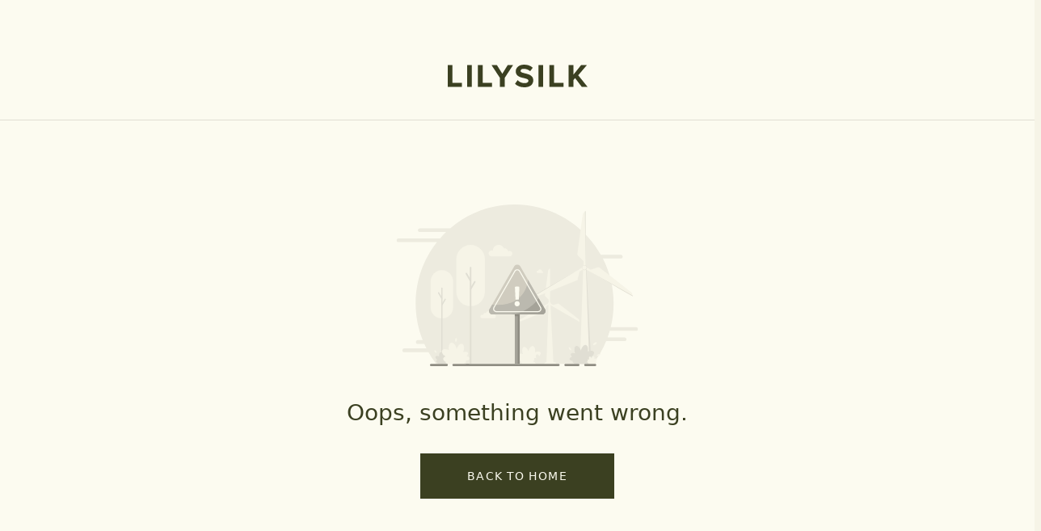

--- FILE ---
content_type: text/html; charset=utf-8
request_url: https://www.google.com/recaptcha/enterprise/anchor?ar=1&k=6LdQRPMpAAAAAMtiWzp-8PIjq0av9SH72_LJSPZv&co=aHR0cHM6Ly93d3cubGlseXNpbGsuY29tOjQ0Mw..&hl=en&v=PoyoqOPhxBO7pBk68S4YbpHZ&size=invisible&anchor-ms=20000&execute-ms=30000&cb=6kdu0hhe7wqb
body_size: 49782
content:
<!DOCTYPE HTML><html dir="ltr" lang="en"><head><meta http-equiv="Content-Type" content="text/html; charset=UTF-8">
<meta http-equiv="X-UA-Compatible" content="IE=edge">
<title>reCAPTCHA</title>
<style type="text/css">
/* cyrillic-ext */
@font-face {
  font-family: 'Roboto';
  font-style: normal;
  font-weight: 400;
  font-stretch: 100%;
  src: url(//fonts.gstatic.com/s/roboto/v48/KFO7CnqEu92Fr1ME7kSn66aGLdTylUAMa3GUBHMdazTgWw.woff2) format('woff2');
  unicode-range: U+0460-052F, U+1C80-1C8A, U+20B4, U+2DE0-2DFF, U+A640-A69F, U+FE2E-FE2F;
}
/* cyrillic */
@font-face {
  font-family: 'Roboto';
  font-style: normal;
  font-weight: 400;
  font-stretch: 100%;
  src: url(//fonts.gstatic.com/s/roboto/v48/KFO7CnqEu92Fr1ME7kSn66aGLdTylUAMa3iUBHMdazTgWw.woff2) format('woff2');
  unicode-range: U+0301, U+0400-045F, U+0490-0491, U+04B0-04B1, U+2116;
}
/* greek-ext */
@font-face {
  font-family: 'Roboto';
  font-style: normal;
  font-weight: 400;
  font-stretch: 100%;
  src: url(//fonts.gstatic.com/s/roboto/v48/KFO7CnqEu92Fr1ME7kSn66aGLdTylUAMa3CUBHMdazTgWw.woff2) format('woff2');
  unicode-range: U+1F00-1FFF;
}
/* greek */
@font-face {
  font-family: 'Roboto';
  font-style: normal;
  font-weight: 400;
  font-stretch: 100%;
  src: url(//fonts.gstatic.com/s/roboto/v48/KFO7CnqEu92Fr1ME7kSn66aGLdTylUAMa3-UBHMdazTgWw.woff2) format('woff2');
  unicode-range: U+0370-0377, U+037A-037F, U+0384-038A, U+038C, U+038E-03A1, U+03A3-03FF;
}
/* math */
@font-face {
  font-family: 'Roboto';
  font-style: normal;
  font-weight: 400;
  font-stretch: 100%;
  src: url(//fonts.gstatic.com/s/roboto/v48/KFO7CnqEu92Fr1ME7kSn66aGLdTylUAMawCUBHMdazTgWw.woff2) format('woff2');
  unicode-range: U+0302-0303, U+0305, U+0307-0308, U+0310, U+0312, U+0315, U+031A, U+0326-0327, U+032C, U+032F-0330, U+0332-0333, U+0338, U+033A, U+0346, U+034D, U+0391-03A1, U+03A3-03A9, U+03B1-03C9, U+03D1, U+03D5-03D6, U+03F0-03F1, U+03F4-03F5, U+2016-2017, U+2034-2038, U+203C, U+2040, U+2043, U+2047, U+2050, U+2057, U+205F, U+2070-2071, U+2074-208E, U+2090-209C, U+20D0-20DC, U+20E1, U+20E5-20EF, U+2100-2112, U+2114-2115, U+2117-2121, U+2123-214F, U+2190, U+2192, U+2194-21AE, U+21B0-21E5, U+21F1-21F2, U+21F4-2211, U+2213-2214, U+2216-22FF, U+2308-230B, U+2310, U+2319, U+231C-2321, U+2336-237A, U+237C, U+2395, U+239B-23B7, U+23D0, U+23DC-23E1, U+2474-2475, U+25AF, U+25B3, U+25B7, U+25BD, U+25C1, U+25CA, U+25CC, U+25FB, U+266D-266F, U+27C0-27FF, U+2900-2AFF, U+2B0E-2B11, U+2B30-2B4C, U+2BFE, U+3030, U+FF5B, U+FF5D, U+1D400-1D7FF, U+1EE00-1EEFF;
}
/* symbols */
@font-face {
  font-family: 'Roboto';
  font-style: normal;
  font-weight: 400;
  font-stretch: 100%;
  src: url(//fonts.gstatic.com/s/roboto/v48/KFO7CnqEu92Fr1ME7kSn66aGLdTylUAMaxKUBHMdazTgWw.woff2) format('woff2');
  unicode-range: U+0001-000C, U+000E-001F, U+007F-009F, U+20DD-20E0, U+20E2-20E4, U+2150-218F, U+2190, U+2192, U+2194-2199, U+21AF, U+21E6-21F0, U+21F3, U+2218-2219, U+2299, U+22C4-22C6, U+2300-243F, U+2440-244A, U+2460-24FF, U+25A0-27BF, U+2800-28FF, U+2921-2922, U+2981, U+29BF, U+29EB, U+2B00-2BFF, U+4DC0-4DFF, U+FFF9-FFFB, U+10140-1018E, U+10190-1019C, U+101A0, U+101D0-101FD, U+102E0-102FB, U+10E60-10E7E, U+1D2C0-1D2D3, U+1D2E0-1D37F, U+1F000-1F0FF, U+1F100-1F1AD, U+1F1E6-1F1FF, U+1F30D-1F30F, U+1F315, U+1F31C, U+1F31E, U+1F320-1F32C, U+1F336, U+1F378, U+1F37D, U+1F382, U+1F393-1F39F, U+1F3A7-1F3A8, U+1F3AC-1F3AF, U+1F3C2, U+1F3C4-1F3C6, U+1F3CA-1F3CE, U+1F3D4-1F3E0, U+1F3ED, U+1F3F1-1F3F3, U+1F3F5-1F3F7, U+1F408, U+1F415, U+1F41F, U+1F426, U+1F43F, U+1F441-1F442, U+1F444, U+1F446-1F449, U+1F44C-1F44E, U+1F453, U+1F46A, U+1F47D, U+1F4A3, U+1F4B0, U+1F4B3, U+1F4B9, U+1F4BB, U+1F4BF, U+1F4C8-1F4CB, U+1F4D6, U+1F4DA, U+1F4DF, U+1F4E3-1F4E6, U+1F4EA-1F4ED, U+1F4F7, U+1F4F9-1F4FB, U+1F4FD-1F4FE, U+1F503, U+1F507-1F50B, U+1F50D, U+1F512-1F513, U+1F53E-1F54A, U+1F54F-1F5FA, U+1F610, U+1F650-1F67F, U+1F687, U+1F68D, U+1F691, U+1F694, U+1F698, U+1F6AD, U+1F6B2, U+1F6B9-1F6BA, U+1F6BC, U+1F6C6-1F6CF, U+1F6D3-1F6D7, U+1F6E0-1F6EA, U+1F6F0-1F6F3, U+1F6F7-1F6FC, U+1F700-1F7FF, U+1F800-1F80B, U+1F810-1F847, U+1F850-1F859, U+1F860-1F887, U+1F890-1F8AD, U+1F8B0-1F8BB, U+1F8C0-1F8C1, U+1F900-1F90B, U+1F93B, U+1F946, U+1F984, U+1F996, U+1F9E9, U+1FA00-1FA6F, U+1FA70-1FA7C, U+1FA80-1FA89, U+1FA8F-1FAC6, U+1FACE-1FADC, U+1FADF-1FAE9, U+1FAF0-1FAF8, U+1FB00-1FBFF;
}
/* vietnamese */
@font-face {
  font-family: 'Roboto';
  font-style: normal;
  font-weight: 400;
  font-stretch: 100%;
  src: url(//fonts.gstatic.com/s/roboto/v48/KFO7CnqEu92Fr1ME7kSn66aGLdTylUAMa3OUBHMdazTgWw.woff2) format('woff2');
  unicode-range: U+0102-0103, U+0110-0111, U+0128-0129, U+0168-0169, U+01A0-01A1, U+01AF-01B0, U+0300-0301, U+0303-0304, U+0308-0309, U+0323, U+0329, U+1EA0-1EF9, U+20AB;
}
/* latin-ext */
@font-face {
  font-family: 'Roboto';
  font-style: normal;
  font-weight: 400;
  font-stretch: 100%;
  src: url(//fonts.gstatic.com/s/roboto/v48/KFO7CnqEu92Fr1ME7kSn66aGLdTylUAMa3KUBHMdazTgWw.woff2) format('woff2');
  unicode-range: U+0100-02BA, U+02BD-02C5, U+02C7-02CC, U+02CE-02D7, U+02DD-02FF, U+0304, U+0308, U+0329, U+1D00-1DBF, U+1E00-1E9F, U+1EF2-1EFF, U+2020, U+20A0-20AB, U+20AD-20C0, U+2113, U+2C60-2C7F, U+A720-A7FF;
}
/* latin */
@font-face {
  font-family: 'Roboto';
  font-style: normal;
  font-weight: 400;
  font-stretch: 100%;
  src: url(//fonts.gstatic.com/s/roboto/v48/KFO7CnqEu92Fr1ME7kSn66aGLdTylUAMa3yUBHMdazQ.woff2) format('woff2');
  unicode-range: U+0000-00FF, U+0131, U+0152-0153, U+02BB-02BC, U+02C6, U+02DA, U+02DC, U+0304, U+0308, U+0329, U+2000-206F, U+20AC, U+2122, U+2191, U+2193, U+2212, U+2215, U+FEFF, U+FFFD;
}
/* cyrillic-ext */
@font-face {
  font-family: 'Roboto';
  font-style: normal;
  font-weight: 500;
  font-stretch: 100%;
  src: url(//fonts.gstatic.com/s/roboto/v48/KFO7CnqEu92Fr1ME7kSn66aGLdTylUAMa3GUBHMdazTgWw.woff2) format('woff2');
  unicode-range: U+0460-052F, U+1C80-1C8A, U+20B4, U+2DE0-2DFF, U+A640-A69F, U+FE2E-FE2F;
}
/* cyrillic */
@font-face {
  font-family: 'Roboto';
  font-style: normal;
  font-weight: 500;
  font-stretch: 100%;
  src: url(//fonts.gstatic.com/s/roboto/v48/KFO7CnqEu92Fr1ME7kSn66aGLdTylUAMa3iUBHMdazTgWw.woff2) format('woff2');
  unicode-range: U+0301, U+0400-045F, U+0490-0491, U+04B0-04B1, U+2116;
}
/* greek-ext */
@font-face {
  font-family: 'Roboto';
  font-style: normal;
  font-weight: 500;
  font-stretch: 100%;
  src: url(//fonts.gstatic.com/s/roboto/v48/KFO7CnqEu92Fr1ME7kSn66aGLdTylUAMa3CUBHMdazTgWw.woff2) format('woff2');
  unicode-range: U+1F00-1FFF;
}
/* greek */
@font-face {
  font-family: 'Roboto';
  font-style: normal;
  font-weight: 500;
  font-stretch: 100%;
  src: url(//fonts.gstatic.com/s/roboto/v48/KFO7CnqEu92Fr1ME7kSn66aGLdTylUAMa3-UBHMdazTgWw.woff2) format('woff2');
  unicode-range: U+0370-0377, U+037A-037F, U+0384-038A, U+038C, U+038E-03A1, U+03A3-03FF;
}
/* math */
@font-face {
  font-family: 'Roboto';
  font-style: normal;
  font-weight: 500;
  font-stretch: 100%;
  src: url(//fonts.gstatic.com/s/roboto/v48/KFO7CnqEu92Fr1ME7kSn66aGLdTylUAMawCUBHMdazTgWw.woff2) format('woff2');
  unicode-range: U+0302-0303, U+0305, U+0307-0308, U+0310, U+0312, U+0315, U+031A, U+0326-0327, U+032C, U+032F-0330, U+0332-0333, U+0338, U+033A, U+0346, U+034D, U+0391-03A1, U+03A3-03A9, U+03B1-03C9, U+03D1, U+03D5-03D6, U+03F0-03F1, U+03F4-03F5, U+2016-2017, U+2034-2038, U+203C, U+2040, U+2043, U+2047, U+2050, U+2057, U+205F, U+2070-2071, U+2074-208E, U+2090-209C, U+20D0-20DC, U+20E1, U+20E5-20EF, U+2100-2112, U+2114-2115, U+2117-2121, U+2123-214F, U+2190, U+2192, U+2194-21AE, U+21B0-21E5, U+21F1-21F2, U+21F4-2211, U+2213-2214, U+2216-22FF, U+2308-230B, U+2310, U+2319, U+231C-2321, U+2336-237A, U+237C, U+2395, U+239B-23B7, U+23D0, U+23DC-23E1, U+2474-2475, U+25AF, U+25B3, U+25B7, U+25BD, U+25C1, U+25CA, U+25CC, U+25FB, U+266D-266F, U+27C0-27FF, U+2900-2AFF, U+2B0E-2B11, U+2B30-2B4C, U+2BFE, U+3030, U+FF5B, U+FF5D, U+1D400-1D7FF, U+1EE00-1EEFF;
}
/* symbols */
@font-face {
  font-family: 'Roboto';
  font-style: normal;
  font-weight: 500;
  font-stretch: 100%;
  src: url(//fonts.gstatic.com/s/roboto/v48/KFO7CnqEu92Fr1ME7kSn66aGLdTylUAMaxKUBHMdazTgWw.woff2) format('woff2');
  unicode-range: U+0001-000C, U+000E-001F, U+007F-009F, U+20DD-20E0, U+20E2-20E4, U+2150-218F, U+2190, U+2192, U+2194-2199, U+21AF, U+21E6-21F0, U+21F3, U+2218-2219, U+2299, U+22C4-22C6, U+2300-243F, U+2440-244A, U+2460-24FF, U+25A0-27BF, U+2800-28FF, U+2921-2922, U+2981, U+29BF, U+29EB, U+2B00-2BFF, U+4DC0-4DFF, U+FFF9-FFFB, U+10140-1018E, U+10190-1019C, U+101A0, U+101D0-101FD, U+102E0-102FB, U+10E60-10E7E, U+1D2C0-1D2D3, U+1D2E0-1D37F, U+1F000-1F0FF, U+1F100-1F1AD, U+1F1E6-1F1FF, U+1F30D-1F30F, U+1F315, U+1F31C, U+1F31E, U+1F320-1F32C, U+1F336, U+1F378, U+1F37D, U+1F382, U+1F393-1F39F, U+1F3A7-1F3A8, U+1F3AC-1F3AF, U+1F3C2, U+1F3C4-1F3C6, U+1F3CA-1F3CE, U+1F3D4-1F3E0, U+1F3ED, U+1F3F1-1F3F3, U+1F3F5-1F3F7, U+1F408, U+1F415, U+1F41F, U+1F426, U+1F43F, U+1F441-1F442, U+1F444, U+1F446-1F449, U+1F44C-1F44E, U+1F453, U+1F46A, U+1F47D, U+1F4A3, U+1F4B0, U+1F4B3, U+1F4B9, U+1F4BB, U+1F4BF, U+1F4C8-1F4CB, U+1F4D6, U+1F4DA, U+1F4DF, U+1F4E3-1F4E6, U+1F4EA-1F4ED, U+1F4F7, U+1F4F9-1F4FB, U+1F4FD-1F4FE, U+1F503, U+1F507-1F50B, U+1F50D, U+1F512-1F513, U+1F53E-1F54A, U+1F54F-1F5FA, U+1F610, U+1F650-1F67F, U+1F687, U+1F68D, U+1F691, U+1F694, U+1F698, U+1F6AD, U+1F6B2, U+1F6B9-1F6BA, U+1F6BC, U+1F6C6-1F6CF, U+1F6D3-1F6D7, U+1F6E0-1F6EA, U+1F6F0-1F6F3, U+1F6F7-1F6FC, U+1F700-1F7FF, U+1F800-1F80B, U+1F810-1F847, U+1F850-1F859, U+1F860-1F887, U+1F890-1F8AD, U+1F8B0-1F8BB, U+1F8C0-1F8C1, U+1F900-1F90B, U+1F93B, U+1F946, U+1F984, U+1F996, U+1F9E9, U+1FA00-1FA6F, U+1FA70-1FA7C, U+1FA80-1FA89, U+1FA8F-1FAC6, U+1FACE-1FADC, U+1FADF-1FAE9, U+1FAF0-1FAF8, U+1FB00-1FBFF;
}
/* vietnamese */
@font-face {
  font-family: 'Roboto';
  font-style: normal;
  font-weight: 500;
  font-stretch: 100%;
  src: url(//fonts.gstatic.com/s/roboto/v48/KFO7CnqEu92Fr1ME7kSn66aGLdTylUAMa3OUBHMdazTgWw.woff2) format('woff2');
  unicode-range: U+0102-0103, U+0110-0111, U+0128-0129, U+0168-0169, U+01A0-01A1, U+01AF-01B0, U+0300-0301, U+0303-0304, U+0308-0309, U+0323, U+0329, U+1EA0-1EF9, U+20AB;
}
/* latin-ext */
@font-face {
  font-family: 'Roboto';
  font-style: normal;
  font-weight: 500;
  font-stretch: 100%;
  src: url(//fonts.gstatic.com/s/roboto/v48/KFO7CnqEu92Fr1ME7kSn66aGLdTylUAMa3KUBHMdazTgWw.woff2) format('woff2');
  unicode-range: U+0100-02BA, U+02BD-02C5, U+02C7-02CC, U+02CE-02D7, U+02DD-02FF, U+0304, U+0308, U+0329, U+1D00-1DBF, U+1E00-1E9F, U+1EF2-1EFF, U+2020, U+20A0-20AB, U+20AD-20C0, U+2113, U+2C60-2C7F, U+A720-A7FF;
}
/* latin */
@font-face {
  font-family: 'Roboto';
  font-style: normal;
  font-weight: 500;
  font-stretch: 100%;
  src: url(//fonts.gstatic.com/s/roboto/v48/KFO7CnqEu92Fr1ME7kSn66aGLdTylUAMa3yUBHMdazQ.woff2) format('woff2');
  unicode-range: U+0000-00FF, U+0131, U+0152-0153, U+02BB-02BC, U+02C6, U+02DA, U+02DC, U+0304, U+0308, U+0329, U+2000-206F, U+20AC, U+2122, U+2191, U+2193, U+2212, U+2215, U+FEFF, U+FFFD;
}
/* cyrillic-ext */
@font-face {
  font-family: 'Roboto';
  font-style: normal;
  font-weight: 900;
  font-stretch: 100%;
  src: url(//fonts.gstatic.com/s/roboto/v48/KFO7CnqEu92Fr1ME7kSn66aGLdTylUAMa3GUBHMdazTgWw.woff2) format('woff2');
  unicode-range: U+0460-052F, U+1C80-1C8A, U+20B4, U+2DE0-2DFF, U+A640-A69F, U+FE2E-FE2F;
}
/* cyrillic */
@font-face {
  font-family: 'Roboto';
  font-style: normal;
  font-weight: 900;
  font-stretch: 100%;
  src: url(//fonts.gstatic.com/s/roboto/v48/KFO7CnqEu92Fr1ME7kSn66aGLdTylUAMa3iUBHMdazTgWw.woff2) format('woff2');
  unicode-range: U+0301, U+0400-045F, U+0490-0491, U+04B0-04B1, U+2116;
}
/* greek-ext */
@font-face {
  font-family: 'Roboto';
  font-style: normal;
  font-weight: 900;
  font-stretch: 100%;
  src: url(//fonts.gstatic.com/s/roboto/v48/KFO7CnqEu92Fr1ME7kSn66aGLdTylUAMa3CUBHMdazTgWw.woff2) format('woff2');
  unicode-range: U+1F00-1FFF;
}
/* greek */
@font-face {
  font-family: 'Roboto';
  font-style: normal;
  font-weight: 900;
  font-stretch: 100%;
  src: url(//fonts.gstatic.com/s/roboto/v48/KFO7CnqEu92Fr1ME7kSn66aGLdTylUAMa3-UBHMdazTgWw.woff2) format('woff2');
  unicode-range: U+0370-0377, U+037A-037F, U+0384-038A, U+038C, U+038E-03A1, U+03A3-03FF;
}
/* math */
@font-face {
  font-family: 'Roboto';
  font-style: normal;
  font-weight: 900;
  font-stretch: 100%;
  src: url(//fonts.gstatic.com/s/roboto/v48/KFO7CnqEu92Fr1ME7kSn66aGLdTylUAMawCUBHMdazTgWw.woff2) format('woff2');
  unicode-range: U+0302-0303, U+0305, U+0307-0308, U+0310, U+0312, U+0315, U+031A, U+0326-0327, U+032C, U+032F-0330, U+0332-0333, U+0338, U+033A, U+0346, U+034D, U+0391-03A1, U+03A3-03A9, U+03B1-03C9, U+03D1, U+03D5-03D6, U+03F0-03F1, U+03F4-03F5, U+2016-2017, U+2034-2038, U+203C, U+2040, U+2043, U+2047, U+2050, U+2057, U+205F, U+2070-2071, U+2074-208E, U+2090-209C, U+20D0-20DC, U+20E1, U+20E5-20EF, U+2100-2112, U+2114-2115, U+2117-2121, U+2123-214F, U+2190, U+2192, U+2194-21AE, U+21B0-21E5, U+21F1-21F2, U+21F4-2211, U+2213-2214, U+2216-22FF, U+2308-230B, U+2310, U+2319, U+231C-2321, U+2336-237A, U+237C, U+2395, U+239B-23B7, U+23D0, U+23DC-23E1, U+2474-2475, U+25AF, U+25B3, U+25B7, U+25BD, U+25C1, U+25CA, U+25CC, U+25FB, U+266D-266F, U+27C0-27FF, U+2900-2AFF, U+2B0E-2B11, U+2B30-2B4C, U+2BFE, U+3030, U+FF5B, U+FF5D, U+1D400-1D7FF, U+1EE00-1EEFF;
}
/* symbols */
@font-face {
  font-family: 'Roboto';
  font-style: normal;
  font-weight: 900;
  font-stretch: 100%;
  src: url(//fonts.gstatic.com/s/roboto/v48/KFO7CnqEu92Fr1ME7kSn66aGLdTylUAMaxKUBHMdazTgWw.woff2) format('woff2');
  unicode-range: U+0001-000C, U+000E-001F, U+007F-009F, U+20DD-20E0, U+20E2-20E4, U+2150-218F, U+2190, U+2192, U+2194-2199, U+21AF, U+21E6-21F0, U+21F3, U+2218-2219, U+2299, U+22C4-22C6, U+2300-243F, U+2440-244A, U+2460-24FF, U+25A0-27BF, U+2800-28FF, U+2921-2922, U+2981, U+29BF, U+29EB, U+2B00-2BFF, U+4DC0-4DFF, U+FFF9-FFFB, U+10140-1018E, U+10190-1019C, U+101A0, U+101D0-101FD, U+102E0-102FB, U+10E60-10E7E, U+1D2C0-1D2D3, U+1D2E0-1D37F, U+1F000-1F0FF, U+1F100-1F1AD, U+1F1E6-1F1FF, U+1F30D-1F30F, U+1F315, U+1F31C, U+1F31E, U+1F320-1F32C, U+1F336, U+1F378, U+1F37D, U+1F382, U+1F393-1F39F, U+1F3A7-1F3A8, U+1F3AC-1F3AF, U+1F3C2, U+1F3C4-1F3C6, U+1F3CA-1F3CE, U+1F3D4-1F3E0, U+1F3ED, U+1F3F1-1F3F3, U+1F3F5-1F3F7, U+1F408, U+1F415, U+1F41F, U+1F426, U+1F43F, U+1F441-1F442, U+1F444, U+1F446-1F449, U+1F44C-1F44E, U+1F453, U+1F46A, U+1F47D, U+1F4A3, U+1F4B0, U+1F4B3, U+1F4B9, U+1F4BB, U+1F4BF, U+1F4C8-1F4CB, U+1F4D6, U+1F4DA, U+1F4DF, U+1F4E3-1F4E6, U+1F4EA-1F4ED, U+1F4F7, U+1F4F9-1F4FB, U+1F4FD-1F4FE, U+1F503, U+1F507-1F50B, U+1F50D, U+1F512-1F513, U+1F53E-1F54A, U+1F54F-1F5FA, U+1F610, U+1F650-1F67F, U+1F687, U+1F68D, U+1F691, U+1F694, U+1F698, U+1F6AD, U+1F6B2, U+1F6B9-1F6BA, U+1F6BC, U+1F6C6-1F6CF, U+1F6D3-1F6D7, U+1F6E0-1F6EA, U+1F6F0-1F6F3, U+1F6F7-1F6FC, U+1F700-1F7FF, U+1F800-1F80B, U+1F810-1F847, U+1F850-1F859, U+1F860-1F887, U+1F890-1F8AD, U+1F8B0-1F8BB, U+1F8C0-1F8C1, U+1F900-1F90B, U+1F93B, U+1F946, U+1F984, U+1F996, U+1F9E9, U+1FA00-1FA6F, U+1FA70-1FA7C, U+1FA80-1FA89, U+1FA8F-1FAC6, U+1FACE-1FADC, U+1FADF-1FAE9, U+1FAF0-1FAF8, U+1FB00-1FBFF;
}
/* vietnamese */
@font-face {
  font-family: 'Roboto';
  font-style: normal;
  font-weight: 900;
  font-stretch: 100%;
  src: url(//fonts.gstatic.com/s/roboto/v48/KFO7CnqEu92Fr1ME7kSn66aGLdTylUAMa3OUBHMdazTgWw.woff2) format('woff2');
  unicode-range: U+0102-0103, U+0110-0111, U+0128-0129, U+0168-0169, U+01A0-01A1, U+01AF-01B0, U+0300-0301, U+0303-0304, U+0308-0309, U+0323, U+0329, U+1EA0-1EF9, U+20AB;
}
/* latin-ext */
@font-face {
  font-family: 'Roboto';
  font-style: normal;
  font-weight: 900;
  font-stretch: 100%;
  src: url(//fonts.gstatic.com/s/roboto/v48/KFO7CnqEu92Fr1ME7kSn66aGLdTylUAMa3KUBHMdazTgWw.woff2) format('woff2');
  unicode-range: U+0100-02BA, U+02BD-02C5, U+02C7-02CC, U+02CE-02D7, U+02DD-02FF, U+0304, U+0308, U+0329, U+1D00-1DBF, U+1E00-1E9F, U+1EF2-1EFF, U+2020, U+20A0-20AB, U+20AD-20C0, U+2113, U+2C60-2C7F, U+A720-A7FF;
}
/* latin */
@font-face {
  font-family: 'Roboto';
  font-style: normal;
  font-weight: 900;
  font-stretch: 100%;
  src: url(//fonts.gstatic.com/s/roboto/v48/KFO7CnqEu92Fr1ME7kSn66aGLdTylUAMa3yUBHMdazQ.woff2) format('woff2');
  unicode-range: U+0000-00FF, U+0131, U+0152-0153, U+02BB-02BC, U+02C6, U+02DA, U+02DC, U+0304, U+0308, U+0329, U+2000-206F, U+20AC, U+2122, U+2191, U+2193, U+2212, U+2215, U+FEFF, U+FFFD;
}

</style>
<link rel="stylesheet" type="text/css" href="https://www.gstatic.com/recaptcha/releases/PoyoqOPhxBO7pBk68S4YbpHZ/styles__ltr.css">
<script nonce="WYzTS3JLzeQLSIx0QR2TMw" type="text/javascript">window['__recaptcha_api'] = 'https://www.google.com/recaptcha/enterprise/';</script>
<script type="text/javascript" src="https://www.gstatic.com/recaptcha/releases/PoyoqOPhxBO7pBk68S4YbpHZ/recaptcha__en.js" nonce="WYzTS3JLzeQLSIx0QR2TMw">
      
    </script></head>
<body><div id="rc-anchor-alert" class="rc-anchor-alert"></div>
<input type="hidden" id="recaptcha-token" value="[base64]">
<script type="text/javascript" nonce="WYzTS3JLzeQLSIx0QR2TMw">
      recaptcha.anchor.Main.init("[\x22ainput\x22,[\x22bgdata\x22,\x22\x22,\[base64]/[base64]/UltIKytdPWE6KGE8MjA0OD9SW0grK109YT4+NnwxOTI6KChhJjY0NTEyKT09NTUyOTYmJnErMTxoLmxlbmd0aCYmKGguY2hhckNvZGVBdChxKzEpJjY0NTEyKT09NTYzMjA/[base64]/MjU1OlI/[base64]/[base64]/[base64]/[base64]/[base64]/[base64]/[base64]/[base64]/[base64]/[base64]\x22,\[base64]\x22,\x22wrfCqsO2w6vCg8KQw6PCjMK/[base64]/DqMKowpXCkcOlIQLCvMKDw67DnmYFwpvCm2HDn8OMUcKHwrLCvcK6Zz/DlmnCucKyBcK2wrzCqF9Cw6LCs8OBw5lrD8KrD1/[base64]/Dp0U6V8KGTRfCqsO1EXpiPk3Dg8OKwqvCmQoUXsOEw4DCtzF1C0nDqwXDi28rwqxpMsKRw53Cr8KLCQIYw5LCoxbCjgN0wrYhw4LCukUqfhcjwobCgMK4F8KoEjfCtUTDjsKowpPDtn5LbsKudXzDtQTCqcO9woNaWD/[base64]/CqcK2QgrDvcO5wqbCvS0rTsO+ZcOVw64zd8Ofw6HCtB0Cw6rChsOOHQfDrRzCg8Knw5XDnjnDmFUscsKUKC7Dt27CqsOaw7gUfcKIUzEmScKfw73ChyLDicKcGMOUw4vDicKfwosodi/[base64]/LnbCiwxeXwzCnl7Cv2MuwqNGw6zDq8Kxw43Di0PDlMK4w7rCnsOhw5pDN8OZH8OGJgtGAEoyFsKQw6NGwrJEwp8Cw7g5w4Rcw7Fvw6DDiMO0HAdwwrNUfgjCpcKRMsK3w7fCjMKiJMO/Ow/DuhPCtMKlfwbClsKSwqjCtMOwUsOnWMOcEMK7dz3Dn8KSeiEvwrVdBcOMw6Q+wq/DmcKwHghwwrM+bsKLR8K9CGXDr2jDiMKHHcO0aMKsSsKeRFVdw6opwoc6w6ZTOMOQw4HCgXXDrsKCw7bCucKEw5zCrcOTw7XCvMO2w5vDlxNXDnNtS8KWwqkiU0DCtW/DiwTCpcKzKcK6w61/dcKFHcKDSsKed01Eb8OJOmdAB0vCsA3DghBTJsOaw6zDmMOew40UTXzDrlIUwobDoj/[base64]/DlhLDj8Knw697w7BwFMOVFMOgc8KoEQPDmQfCksO7OExPwrJzwrhKwpvCuQkxRxQoRsOQwrJLIGvDnsODZMOkRMOMwpRJwrDDtAfClBrCkHrDlsOWO8KsKyk4PgoZJsKlJcKkPMOmOHU9w5DCi3DDgcOwZ8KRwrHClcO9wqsmYMOzwp/CsQjDt8KNwq/ClzNqwol8w6vCp8KZw5bCr3jDiCEuw6jDv8KAw4BbwrnDrjISwp3Dj3xBGsOZPMO2w49Lw7dwwo/CrcOVGQwCw7JXw6jCjmDDgl7DrE/DmWoxw4R8ZMK9UXnDmREXYFosa8KJwpDCujZzwoXDjsK8w47CjnUDPH0awrnDs1rDsQs9CCZPQ8KVwqgDdsOOw5rDq1hVHMKSw6jCtMKcMcKMWsOBwpodSsOrABYUW8Otw6PCgcK2wq9lw7ghaljCgAvDr8Kmw6nDq8OSDRFXbkw5P3PDhXHCqDnDuhp6wqHCrF/[base64]/w5vChcOnQsOYw75TV0QqwpfCmsOYw5ouw53Cs8KfFAfDhwzCqWbCi8O9dcOlw7VwwrJ8wpR9w48vw4QWw7TDm8OwcMOkwr/DqcKWacOtZcKLP8KkC8ORworCq3wLw5gcwrYMwqHCkV7Dj0PCvwrDpmXDuh/CgRIkYF4DwrTCmh/DksKHDTRYDDnDtMOibBnDrifDuA/[base64]/CsMORw4wMwpvCgMKOwrYIwq7DrFXDpWsOwoYtwpBYw7XDry17R8OEwqzDicK1WV4wHcKow71nwoPDmyADw6fDgMOAw6PDh8Ksw4TCrcKdLsKJwppqwpklwq9+w7LCszgPw4rCoAfDsVXDkxVKc8OqwpNNwoA7DMOCworCosKaTG/CvSA3LjTCs8OZbsKUwrvDiBbDkmA8Q8KNw41Cw5tSDQo3w6TDiMKWeMOvUcK0w554wrTDpEHDusKhOWvDnALCpMONw4tEFQHDt0Bpwo8JwrcRN03DosOyw4FYImrCrcKqTjTDhWcswqLCjB7CgUrDgjcFwrrDnk7DjEZOHlY3w77Cnh/DhcOPLDQ1bsOXHAXClMO9w4DCtS7CrcKRAFlNwrUVwpEKTHXCrBXDrcKWw4wfw6PDlyLDhhgkw6DDnTprLEoGwqUUwpLDoMOLw6h2w5hBP8O3VmdIK0gDWG/CsMOyw6I/wpJmw7LCnMOYa8KzU8KuXTnDulXCtcOuaT1iIzlpwqALSkvDvMK3d8K9wofDjE3Cv8KlwpvDqsKNwpXCqCPCh8KkVgjDt8KBwrnDosKIw6XDh8KvNhDCo2/DisONw4PCp8OWQcOOw5XDu1kNPR0aQMOefVdaOcO3GsO7KE9xw5jCg8Odc8OLfXk7wobCmm1Tw54iGsOvw5jCvUNyw7sGEMOyw6LCt8O7wo/DkcK/E8OddjVJCBnDjsO2w6U0wqlGZmYHw6vDgVXDhcKYw7HCrcK0wqbCncOTwqoORsOfdQHCtxXDrMOawoNQRcKgPFfCrSjDnsKNw7/DmsKYASbCiMKIEyDCoGg5e8OPwq3DgMKQw5UWInRUdmjCnsKDw6dkU8O9H2PDnsKlahzCgsO2w7FVV8KHBsOzS8KAPMKXwrFMwpTCnC4ewrhdw5fChA1awo7Cm0g/woTDgFdBFsORwphmw53DtlPCkGtAwqfClcODw4rCmcOGw5BcGH9Wb0bDvR5mCsKwb2LCm8KtTyIrfsOrwoc3NwsGbsOaw7jDuTjDvMOLRsODcMO6PsK9woB/ZiQHSiUtbQdpwqfDpmgsCSV3w6Fqw7Mcw4DDj2FSTyVuFGTCgMKiw4lZTws6GcOkwoXDiDnDmcO9JmzDgHl6ODl3wozDuw8qwqkDfA3ChMOPwpzCsD7CqgTCiQ0Bw7fCicK7w6diw7hgcBfCuMKfw63CjMOnQ8O5XcOCwq5rwosvSQzCkcKlwpfCpnNIb37DrcO/CMKAwqdmwrnCuWZ/PsOsHsKcZHXCoEJcEmDDh1zDosO9wpM4VsKwfMKNw4l+P8KoecOmw7/Cn1LCo8ORw6wPTMOqZzcdYMOFw53CvsKlw7bCpUdww4JvwpfCnUQYN3ZdwpLCmQrDtHo/SCAoGhN7w7jDmz5fDRcQUMKbw6Rmw4DChMOQX8OKwrtIHMKZTsKKNndvw6/Dhy/DlsKlw5zCpFrDuhXDhDQWIh1zfQIQfcKqw7xKwpZbaRIMw6fCvxVew6/Ci0htwoxFAFfCiRkTw7nCmMK/w7pDEWHComvDt8KbEsKnwrbDhFY+PsKbwqLDosKxHmkawpXCssO+XcOOw5HDnx3Ck0oyYMO7wp7DmsOMI8Kow4BjwoYLEUvDtcKIGUc/L0XCvAfDlsOSw4fDmsK+w6zCuMKzNsKbwrXCpQHDgy7DrVQwwpLDtMKbesKzIsK6PWFawrYBwqo/[base64]/DkloXwrQYwrdFw5rCs2fDm8K7WC7Dv3TDocKiwoLDnRvDiWXCicO4wrgYPQXCsVUewp1ow5wrw5NhAMOzD15kw7vCqMOTw6vCswjDlh/[base64]/[base64]/CsFDCoWgLw6bDhsOIHcKLwoZJRyQkwofCqsKqKhfCv2RKw4k6w5B4dsKxflEiZ8KkNCXDqjphw7QjwoLDvcO7UcKcOsK+wocvw6jDqsKZO8KyFsKEQ8KncG4nwobCh8KgLB7Cs2/CuMKeVXRfbGQKMFzCm8K5FMKew7ttPMKmw5xgNmbCmgnDqXPCnVzCv8OsFjXCpMOeA8Kjw7k5AcKMEB3DssKkbDw1eMOyPSJIw4tvHMK4UTfDiMOWwobCnx9KWcKQAiw+wq5Iwq/ChMOHL8KLXcObw4NywrnDpsKgw47Dg1EbG8O2woZIwpXCtl4Mw63DqCbCkMKnwp9nwprDoVPCrGZxw6EpSMOyw5zDkkXDgsK6w6nDksOBw5JOV8OcwpJiScKjbcO0Q8KKwqjCqHA7wrQLQ0UkVFU5cBvDpcKTF17DosO6bMODw6zCoT/CicKQTit6WsO+UmYfRcO/Gg3DuDlfLcK1w5vCmsKlEmnCt23DpsOmw53DnsKlVcOxw5HChjzDocO5w7NBw4IPLT/CnSoDwowmwqViJmhIwpbCqcKVFsOfRHzDoGoywq3Dp8KawoLCv2Zkw7bCisKFQMKtLyRzdETDhGk2PsKMwo3DmBMBJnYjeUfCi1nDvQEOwqlDB1vCviDDrm1aCcOTw7/ChDLDicOOWm1Lw6ZkWFdqw6XChcOaw78wwpYYw5xaw6TDnR8Kan7CgE4tTcK2GsKbwpHDljPCgRLCnjgtcsK7wqYzIj/[base64]/DrMK7wp7DisOlVV/CmDMyOcKMw5HDgmcIw7RxSXDDrAFUw7zCjcKiZw/Cg8KNYcOFwp7DlTQWP8Oow6PCu35qJMOPwo4mw7dPw4nDvzTDqm0hK8KCw61/w7Flw64YPsKwDhTDh8OowoYrWcO2RsKiFhjCqcOFFkIvwrsJwojDpMKAZ3HCo8ORZ8K2VsKJQMKqTMKFaMKcwpXCqRQEwpNSIMKrLsKvw64Cw5gWXcKgGcK4RMKsDMKIw4UPG0fCjgDDv8O9wq/DhsOrQ8KfwqbDo8K3w60kMsKZEsK8w48Gwpgow69uwpFhwpHDhsKmw4XDu2lXa8KefMKpw6xmwqzCnMOnw7EqVCUBw6nDjEQjPTrDn1UuLsObwrg3wprDmiQuwqfDihPDu8OqwqTDoMOPwovCnsK2wrNrWcOhAyDCq8KIMcKvfsOGwp4Bw4vCmlJ/wqvCi19uw4LCjllhYyjDvEfCtcKDwozDlMO7w4diGilMw4HChsK5ecORw5wZw6TDtMOewqHDkMKUN8OjwrzCn0ciw7IwXwkPw5IvW8O2DhN7w4YYwqHCmk45w7XCp8KLQy4uBTjDli/Cj8O2w5nCiMK0woFzBkRuwrPDuznCo8K1XWlewoXCn8Oxw5syMlY8w7/DiRzCqcONwogxbMKebsKmwobDi1rDs8KYwodww5MVWcO2woIwd8KVwp/Cn8KZwo/[base64]/DoMK5wrNOB8KMIGJDwr/[base64]/CrDl3N0xTw4LChsKBNcKcw7osw4jCgGfChsO0MH3DpMOkwqDCmX4pw6pfwo/ChHDDgsOhwoAJwr4OVg7DhDXDjsKHw7MIw5rCgsK3wqfCiMKEKzA4wp3DnxNvKkvCl8KUCsOkEsK+wqYGZMOmNcKjwpcKMFhJHhoiwrnDomTDpX0BCMKjZ2/DkMK4I3DCscKkGcOUw4hlIGTCn1Bcez7DnkR7wpJswr/DhHdIw6QmIMO1dnAoFcONw7U3wr5wCRJyI8Oyw5EGF8KYVMK0UcOdThjCvsOEw490w63DssOYwqvDj8OmTzzDs8K2LMOiCMK/[base64]/Dlnkqwr/ChWlxZifDqwHCrAnDocOSLcOcwpk8dwXChzPDtQ/[base64]/DhsKdwpEjdRkURX85wpJQw6oFw6YNw55iMyUiI3PCmysSwoFvwqN9w6XDhcKCwrHCojHDocKgSzTDvAjChsKKwqY4wpoKdzLCn8KjETt+Q2BtDxjDqxt3w4/DocKGN8OGfcOqTyoBw4IgwqjDncOuw6pDDMOkw4kAe8OIwowRw4Eiejk6w5DCjcOOw6LCmcO9TcOpw5FOwo/DtMOvw6ppwoY7w7XDrVAtMEXDsMKrAsKuw6d6FcO2VMKFPSjDiMOUbmogwrjDj8Kdd8KrTUDDiRfDsMKPYcKdNMOzdMOUwpQww5/Dh2Vaw54XC8OJw5jDvMKvfiIKw6bCvMOJSsKUfXwxwrx8VMOdw4pCJsKdb8Kbw6U6wrnCsmMgfsKzYcK3aWfDgsO2BsO0w4rCh1MzKEAZJ147XT0Uw7vCiAJnYMKUw43DkcKQwpDDtcKNesK/wonCq8OswoPDu1N/KsOiUxjDo8Opw7o2w6bDtMOANsKrXTvDuFLCqEBKwr7CgsKRwqIWEH8dLcOzZ3nCn8OHwozDs1JSf8O7biPDk3Naw7jCkcKad0LDlHFcw67CpAvCgixhIEjCkTYsFyMoM8KEw4nDqA3Dj8K4dk8qwoc+wrHCl0UwHsKoH13DlTVHw6/Cm38ha8OJw7fCpCZ+UDTCusKcVxI/fAfCnW9Rwr4Jw5E0fwZww6A7OcOJcMKlHAcdE0Bsw7XDvMKDZUPDigQ4bgTConNibsKuLcKhw5NMfWpmw5Ihw57CgXjCisKZwqtmTEzDh8KedFjCgEcMwopuOhJDJAZRwonDq8OGw7vCrsK0w7nDuXHDh1RSIsKnwptBVMOMA2fCoTguwrnDpsOMw5jDssORwq/[base64]/CkMKXwrzDnGxMw5UOcllzGCQ8wod4UW8hw6pIwqskdS0cwpDDmMKcwqnCn8KZwqE2DsKqwrrDh8KqHh3CqULDgsKWRsORPsOAwrXDk8O9Rll+XWnCkFkwLMK9UsKiWD17fHVNw6ktwo/DlMKkWSdsTMKxwqnCm8OMNMOAw4TCnsK3JxnDqmFLwpUCDU81w7ZGw7/Do8O9LsK4UwQmaMKdwrU3ZEZ3QGPDiMOlw7Ybw4DCiizDghRIXUAjwqNewonCscOOwpcKw5bCqVDCscKkCsK6w4rCi8O0UkXCpCjDnMO1wqx0SQwew6EZwq5owoPCmnnDvw0MJMOQRxlQwrbCpDrCncOsC8KGDMOvOcKzw5/CjMKMw5hYCRFTw6XDtcKqw4fCi8K/w4wEOsKVE8O1w6l7wqXDsSXCu8OZw6/CuF/[base64]/[base64]/DhEV5wrBEJy/Dow5BwrvDhjzCmngwPUBmwqPCm2UncMOaw6BXwp/[base64]/CgcKQCynDrcKDVUPCn8KpRXLCnBPCnMKFeS7CrWTDmsKow70mN8OtSMKrF8KEOwXDhMKNQcOAMMOLS8OkwrjClMKoBUg1w6jDjMOCI3jDtcOjOcKPfsOuwrpIw5g9U8KHwpDDssOMf8KoOA/CtRrCs8Kyw6lVwrIYw65dw7nCmmbDrnXCrzHChTDDosO3CMKKwoHDrsK1wqXDmsOfwq3Cjkw7dsO/[base64]/E3YYVDgHScK7EW/CtRHDqxRNwr5HwqLDl8OqFkQbw6JoXcKiwrrCj8KQw5fCpsO/w7PCjsOXPsOZw7otwoXCmRfDg8KBU8OGb8OcXhrDqnJMw7gJUcODwqjCu31dwqs6dMK9Cz3DlMOqw5x+wpbCgWxYw6fCtEQhw6XDriYSwo0Ww49bC1PCpMOZJsOSw64vwozCu8Kkw7zCu2vDmMK+RcKBw7XClcKuWMOnwrDCiFDDnMKMMljDp2AsUcORwr/CqcKKAxJTw6RhwrQSQScpfMORw4bDkcKRwq3Dr2XCpcOIwolWZw/DusKVUsKCwoLDqC0RwqfCusOJwrkvIsOPwqhFNsKrIyLCucOKCCjDpkjCvwLDnHvDisOrwptCwrjCtFRIG2EDw47DuBHCh1RFE3syNMKWasKUZ1bDucOhOzQmfXvCj0rCicOtwrkywpjDqcOmwqw/w5xtwrvCpwLDssKnYFTCnwDClVkVwo/DrMOEw6N/dcKHw4rCm3Fgw7rCn8KEwpRUwoDClD42NMONSA7Dr8KjAsKPw7IUw4wWJFnDusOZEAPCnTxTwq4jEMOwwoHCpHrCvcKbwppTw43Dojs6wpMFw6LDvFXDpnbDqcKjw4/CrTrCrsKDw5jCq8OfwqIAw6nDtitsTGpiwrZTKcK8T8OjbcO/[base64]/DmMK6bFLDmcKhRsOAw6HDsm5qwqkwwoDCqsKsXkgvwq/DrTUiw7DDq3fCq0kJSXTCoMKjwqDCsQ0Ow4/[base64]/CrwnDkMKCwpDCt2E0E3gQTDcbVsKSSsKJwoPCiUvDmHcLw77Dk0NtP37DsQHDiMO5wobDhnNFTcOpwrcTw6t8wqHCpMKkw4QdScOJLil+wrF/w5vCgMKCcSAwAC8Yw5l3w78Hw4LCo2DCtsOUwqkCJsKCwqPCnk/DljvDrsKQZjjDnQJDLyrDgcKAYSQjNlrDlMKACg9ZWsO1w45IBcKaw7PCgA/DjG9Vw5NHEANLw7MbU13DrmPCuiLDu8Oyw6rChjQGK0LCj3U0w5PChsKlYn10FUTDtzMnfsKtw5DCp17Crx3CrcOmwrHDkR3Cv2/Co8K1wqfDkcK1c8O9wolqAUsbQU3Cr0TDvkpjw4jCoMOuYRl8PMKcwpHCnm3Crixywp7DjkFEIcK2LVfCry3CscOYAcKDIy3CmMOwKsKGN8KbwoPDmQYpWhvDmWhqw7x3wqvCsMOXasKLSsKYF8O6wq/DjMODwr8jw44Ew7HDqmjCnTM/[base64]/ChcKmXcO8w5LCvXsYSsKEw6HCo8KRSsOcw7vCrcKbIsKNwrlywq1SRA0zc8O7GcK3wpZVwoAlwp9mbVJlJCbDpkXDucK4wo0xw7Q+w57Dp3hZH3XCjloZPMOMSlpkRcKYHsKKwrzDhMK6w5DDs2gAaMO7wo/DqcOgRwjCuDYTwobDqsOWHcKQBE8mw5fDsyE8eRwEw7YkwqYBMMOeKMKHHGXDt8KDeHjDrsOXHy7Ds8OhPB9/Ox8NesK/wroNHnZ3wrl5CQXCqG8uLxdwXWIacB/DssKcwoHCu8OxNsORQHHCtBnDlsKhQcKTw67DiBAAADwnw6fDhcOiWEXDrMK1wqBqCMOew589woXCrSzCscOxOQhvHzh7bsKZWl9Sw77CiDvDikjCgHTChMKPw5nDilxHUVA9wq/[base64]/JMKVw43Cuzpuw7luJX8De3/CrcK9w44FwpLClMOCZE5HbsOcYSLCsDPCrMKlfh1yFkrDnMKPAyQodxk2wqAGw6HDpmbDlsO2N8KjVg/[base64]/UMKPw5clwopNXE86w6R+w4gSc8KFKWPCjW7DkQlGwr/DkMK5wp3Dn8K/w4vDr1/Cl1LDmcKfQMOJw4XCh8OTQ8KOw6/DkypXwq5TE8Kcw5RKwpNVwpDCjMKTYMK1w6xIwrtYZCPDhcKqwoDDqgNdwojCncKGTcOew5Mcw5/DqXnDssKvw4TCqcKaLCzDkSvDjsO1w4YDwqvCuMKPwotKwo4UMCLDoFfCrwTCtMOSJcOyw6VtDUvDs8OlwohGEwrDj8KRw73DqCXChMOaw4fDg8ObKEF1WMKSCg/Cs8Okw4UfKMOpw6FFwqtBw53CtcOHImbCvMKZUAoZRsKHw4RfZU9JQVvClXXDgHAGwqpIwrt/[base64]/Ci8KvGT3Dn2zDmMOcFMONw4ZjSHcgSTnDpEc7wpPCkWlYWMOuwpHDg8O+Vj5bwo4fwoTCqjzDmEE/wr0vR8O+DhlFw7TDt3/Dji14cXbDgBlvV8KMIcOYwprDqBccwr9/[base64]/[base64]/DnVnDsxUsaUTChRHCoMOhwq7DpcOrQX57wrTDh8K1d3vCs8OmwqcRw6wRYsOjPMKPPsKCwpQNY8Oqw5Mrw5nDqFpDUhpBJ8Oaw69aGsOVQwMCO2gkVsKMaMO8wqk/w7IowoteQMO9MsKtPsOtTh3DtwZvw7Nsw4XCmsKRTzJpeMKywq8tMHrDqXbClx/DtDxzHS/CtyERfsKUEsKHUH3CmcK/wrDCvEbDhsOXw7h4Wixfw5tcw6/CuihtwrrDlEQlbDTDscKVEmcZw7ZkwpEAw6XCuRFVwqjDmMKeDyxEDlBhw7oewrfDiQ8vesOLXDh1w5rCs8OUf8OjO2PDmcOeBsKJw4bDnsOEHipFe1ENw6XCoQgwwoHCrcO1wpfCoMOTHH/Ds3J3WlUVw5HDpsK+fywhwrnCnMKNGkQye8OVEihHw7Utw7tJW8Omw65twobCvjPCtsO2OcOpIlZjBW4NW8OOw6tXYcOpwrwewr8hf0kfwoLDtkdswr/[base64]/[base64]/DiMKTw7vCjMK0e8OswqfCoF0aJ8K/TMK9w6ZEw4nDrMOqWUjDs8OPNTrCsMK1bMOxVhNfw47CpDjDhm/DjMKRw4XDnMKVYFxMfcO0wqR7GhFcwpbCtBk3VcOJwpzCusKSQGvDrD14AzvCsA7CuMKFwrfCsxzCoMKQw6zCmkPCpRDDiH0Lb8OrLGMSA2nCkToeU2wGw7HCm8OlDDNIVTnCisOowoQzJwo1QxnCmMO0wq/DjMKVw7TCgAjCrcOPw6LCmXRmwpzDg8OKw4LCrcKofiPDmcKGwq5Nw7gxwrDDicOkw4Iuw7cvKilwScO2RQTCsXjDncOIDsK6asKpwonChsOuHMKyw5pSG8KpSHzClD9pw4ckXMO/Q8KNblc1w40mHMKeN0DDjsKrBzTDucKPU8O6c0rCiFx8ND7ChV7CiFFCf8K1YDonw4HDr1bCgcO9wpNfw4xvwrXCmcO2w4Z7M3DCosO9w7fDvk/[base64]/RsOwacOYBHQwQ8Kfwp3CokZjdcOTdMO7c8OAw4kVw6ERw5DCu30Iwr9WwpTDsAPDusONTFzCkRhZw7jCncOaw7pnw455wq1GMsKgw5FnwrHDjSXDu00kRzVxwrbCq8KGPMOxeMKKdcKPw4vChzbDsVXCiMK3IX4GBwjDmlNPa8K2HS8TN8KhCMKEUmc/[base64]/KRbCosKoFkNLw6bDt3nDig/Cp2Jnw4LDtcOZwq/DhCt+w4cuQcOqKMOvw4PCpMK2ScKqY8ONwo/DucKSKMOlKsOBBcOxw5rCo8Kbw5kHwqzDuC9iw5Zuwqcqw4EEwp7DnDjCvxnDkMOowp7Cm207woLDucOYFSplw4/Dn0fCjDXDt3TDqSpkw5EUw5Mpw5cqHgpsG3BWfMOyQMOzwqcSw6XCg09jNSshwoTCvMOyJcKEaFcbw7vDq8KdwobChcOowpkAwr/DscOPCsOnw4TChsOfNQQ4w4PDl2rCiBzDvkfCgRPDqSjCg05YR2cxw5Nlw5jDjBF9wrvCucKrwoPDu8ODw6Quwo47R8Osw4NDdEYVw4UhCcO9wo0/w5M0OSMQw6Y+Ji7CvsK8ZC5qwr3DrzfDjcKcwojCrcKuwrHDhcKTHMKHXMKRwqQkKQB5BQrCqsK6dMO9QMKvCsKOwr/DhxrChj3DuHJZcHpEG8K6fADCthLDqnnDtcO8D8O/[base64]/eDA9SMOlVcK+wrLDlsKuXMOqKDVpHXs/wq/CrTDCp8OOwp/CjsOSZMKNCAzCjTl5wr/CusOAw7XDpcKuBmvCuVgqwrDCtsKTw78yUDPCnSAIwr15w7/DkBZrIsO2fh3DqcK5woh/eSFbd8KfwroQw5/ChMO3wrJkwobCnDVow5pQb8OdYsOewq0Vw6bDvcKKwqzCgkhhelDDvhQubcOQw77CvkAjFcOKL8KewpvDmnt4PT/[base64]/CrUppNCTDnBXDjlhQwqc9w6XDpR1caMO/e8KFORLDocOxwqrCuRVPwqzDnsK3IMOhDsOdcAA/w7bDicKKJ8Okw5l+wp5gwqbDqR3Du2oNfQI6U8OAw5UqHcO7wqjClMKkw6EaSwlHw6DDihnDk8OlYldbWlbDoRnCkDB8Yg9Uw5/DmTZucsKPHcOuARjCicKNw6fDjAjDtcOyDFXDj8K9wqJmw5JBShNpeybDn8O0E8O7V2lMLMO/wqFrwrPDpCDDq1o4w5TCmsOpGsOhPVPDoglKw6FywrPDvsKPfhTCpyAkAcObwrHCqcO+Q8ONwrTCrQzDnE8lFcKEMCp/Q8KDL8K8wrstw6oAwprCt8Kmw7rCpVYzw7vCnE15b8OnwqNlO8KOP2YPaMOKwprDq8Ocw4/CtV7Ch8K+worDpXLDjWvDgifCjsKcEkPDigjCsTLCqwQ/wpZswqlOwpXDlRs7w73Cu11zwqvDtRjCr3/CgDzDmMKfw4U7w4rDh8KlMhDCjlrDmB9EAF7DhMOiwrfCmMOYEsKGw6sbwofDnHoPw7DCoF57R8OVwprCqMKOR8KcwpwOw5/[base64]/[base64]/w57Di0DCksKMwoRWwoRgTcKow5rDncOew61Tw7PDjMKuwqHDgSvCpTrDpSvCnsK/w67DuyHDl8OfwrXDmMK3JGQawrdawrpjMsO8ZUjClsKmdjDCtcOaNWPDhAPDhMKqW8OXZlJUwqfCnhppw60+w6FDwoDDsnLCh8OsEMO/[base64]/PlIaNsOTw4LCvsOTEcO6w6FEUMOWw4sCe1TDvUzDj8OcwpluX8Oxw640F10BwqQnPcO/PMOyw5I9SMKaCgwhwr/CosKIwrpbw5DDp8KJHQnCm0DCq2MbBsKWw78bwqvCqHAHS2MUDGUmwpoZJUVZGcOUEWwxSVXCi8K1KsKswp7Dq8Ocw4nDswAhMcKqw4LDkQkZZ8OVw4J/EHTCiR9DZUsRw4rDl8O0w5XDnEDDrzRMI8KBR00UwpjDnUlvwqnDpjDCnXRwwrzChQEqDxjDlWBiwqPDqWjCs8KDwoRmfsKxwotYD33DomzDnUEEHcKqw4ptW8O3OEszKhAlFxrClzFPOsO9DcOuwpYOKkk3wrM8wofClnlBV8KfWsKCRxzCsQRPesOSw7XCm8O/M8OQw59ew6DDqzgTO0wvKsOaJgDCpsOkw4kdD8O9wqcRAXYhw73DhsOkwr/CrMKJEMK0wpwResKuwpnDr0jCisKBFcKiw6Asw4LDiSQjShnCjMKoHUtuL8OvAyRpIxHDuCfDjsOcw5nDs1s5FQYdHw/CgcOFe8KOagI0wpBSJcOGw65lJ8OlF8KywptBHiVwwojDg8OxThrDnsKjw7ldw6DDqMKzw5nDnUjDjsOvwqIdaMKzR3rCncK/w4bDhwBhWcOPw794woDCrEo4w7rDnsKDw6HDrcK4w4Upw6XCm8O1woBoIx5EFBYbbg/[base64]/DtsKPwqNrRcOBwrxFUcKbVMOCdMOTG0/DhRrDjMKoMk/Dm8KvAGQSeMKBEC9rSMOKHwXCpMKRw6oRw7XCrsKFwqEUwpQfwpTCoFnDinnDrMKqNsKwBzPCksKUFWvCpsK0bMOpw7clw5tKdGsWw4IIHSDCp8KYw4vCp39xwq1ERsKDOcO2EcKmwpQJKlJ3wrnDr8KpGMO6w5nCkcOcWWF7TcKtw4HDjMK7w7/CgMKmO0rCr8O3w6rDqWPDlCrDjC0mSxvDqMOlwqIkDsKWw5JZA8ONa8Oqw48gQGHCpSnClwXDq0jDisKKIzfCgTczw5TCsxHCl8OKWkNlwo3ClMOdw44fw6leLnxZWDlXc8KIw6V/[base64]/DhsODMMKoU8O/M2MYwrJWwp0dw7jDlVgONVfDhHJJJxFqw59/Kjhzw5RYEF7Dq8KpAllnTHxow5nCiBxJd8KBw6oPw4LCk8O8C1Vmw47DlWdSw7o9EE/CmkJ1M8OBw41iw5XCvMOTZMO/EybCuHR/wqzCkMKGbFtFw77Ci2ssw7vCnEPCtsKTwoEVPMKywq5dY8OBIg/CsihAwoRFw5obwrbChz/Dk8K2LUrDizLDgT3DmCfCm3FZwrgIXFjCvVLCkFcPdcKXw6jDtcKhNALDoFJ9w5nDksOqwotFbmnDnMKLGcKVCMO9w7BuOCDDqsK1TB3CucKyDXYcRMOzw77Clx3CnsKDw5XCqRbCjx9fw4TDmcKRVMKBw73CvcKQw7DCnUTCnAAUYsKAD3/Dk0LCk25aDsKzDWwhw6lvCi1eJsOfwpDCpMK6ZsKsw4bDt0Y8wowfwr7DjDHDssOBwohCwr/DozTDrxfDk1tQd8O8ZWrCoA/[base64]/[base64]/[base64]/w5DDvcOqw5k2wqVLw4rDkWUaw4p6w69wesOew7jDo8K/BcKgw47DkErCkcKHw4/CtsK2d3bDs8Ocw4cHw55Vw5Y9w5Q/w4fDqhPCu8Kfw4zChcKNwpnDkcOfw4lCwqLDlgXDnmxJwp/[base64]/DssKXBxRjw60aABXCpsO5w69aWsK4wrDDkW0Awp1xw7LCvkzDtkJsw4zDgRsLDl9pEHx1AcKgwq8Pwps7dsOcwpcGw5hubRjCgsKOw6Biw4FSAcOXw6nDhHghwr3DuznDrilfJkMow6FKaMKkGcO8w70jw6k0A8Kmw7HDqEHCoy/CpcOVw5/CpsKjWlTDjGjChyJvwrBCw5keBDQtw7PDlsK9NywqVsOZwrBBB34owqlsHyjChWFZQMKAwoovwrwFHsOidsK4Vx0sw6bCmgZLEDg1QMOkw4I4dcOAwpLCnwJ6wo/Ck8Ksw5hVw6s8wprDjsOhw4bCi8OPCTHDoMKUwoMcwp5kwqt/[base64]/wphEwpBww4AQZFEHwpLDhMOHw73DjsK9wqM/KXtuwoIATnfCoMKgwozClMKtwr1Dw7c6DxJsKzRVR1RSw45iwrzCq8K5worCiybDlcKow6PDtWdJwpRtwo1Sw5bDiwPDo8KUwrnCmcOuw5/Dol4BQsO5XsOfw7MKYsOmwoXCiMO+fMOYF8KEw7/[base64]/DjDrDoz3DjlxPHX9TY8Kxw4zCsMKKam7CocKqMMOYFMOmwofDmRR1ZC5Hw4zDs8Ocwo0dwrvDu2bCiCXDpXcNwqjCjUHDl0TChUMhw6oVIG5nwq7DnTPDucOHw4fDvAzCksOMAMOAN8KWw6kAUk8Cwr5vwpJ4ZT3DvnrDiV/CjSrCnmrDvcK9NsOFwogNwoDDsx3DjcKswr0uwofDisOMU15UK8OXbcKhwpkHwosew5g8akDDgAPDisOucQLDpcOcYFJEw5Fbd8Krw4wpw5JpXHYRw5rDuzzDpRvDm8OkH8ODKX7DnmZcRMKow5rDusOVwr/[base64]/CmHLDtsO6w5LDtBApw609Yk5lI8KSfDbDnWsOZ0bDusOJwqXDtMK0fibDvsOZw4kDBsKYw7nDmMOVw6bCs8KuUcO8wooKw5AgwqPCmMKKwrPDqMKKwqnDvcOTwrfCpRk9FCbChMOyYMKDCFFlwq5Fwr3CgMKtw6HClCnClMK5w57ChUFndlQHGQ/CuUnDnsKFw6EmwqkBUcKYwq/CmsKaw6sAw6APwpsEw7FhwqpbVsO4JMKOUMKNCMONwoMsAcOLVcOMw73DjzPCocOQDHTCtMOpw5h/woNdXE0OWCnDm0VKwoLCosO/eF4vwrrClS3DqQEqcsKTfXd0YGRANcKzYHBlJcOrC8OdRx3DpMOSbl3DoMKdwo4XWVbCocKuwpjDtEvCrU3Dh3Zcw5/CgsKuCsOuRsK4WW3Dh8OTJMOnwrDCkhjCiRFZwqDCnsK2w4HClUHDrCvDv8OENMKyGk5GGMOVw6nDhcKDwr0dw5bDr8OgVsOcw7M+woogLCnDh8K0woskVTEwwr4DCUXDqDjCrC/CojtswqArSsKnwo3DhjR5w7xxbEHDsTzCr8KgAXxEw5gDRsKNwqAwHsKxw5YPPlfClBfDqiBhw6/[base64]/CrSzCjD5YcsO6LsK8w44DFxkwBMKJwo/[base64]/Dk8O9w6MowqgFa8KmM3jCucKmNsOsw5fDhw4bwo3DgsKFEhE6YcOhHEwdT8KHR03DhMK1w7nDmWBSGwgbwoDCrsOPw5JIwp3DqEnCiCBMwq/CuRETw6s4CCp2dU3DnMOsw4nCp8KOwqEUACTDtBVQwqEyU8KbcMOmwpnCrgVWdCLClj3CqElHwrorw7PDm39IX2tGa8KJw5VbwpBnwq0VwqfDsj/CvlTChcKVwqfDkyMhccKKwqDDkRZ/XcOkw5jDnsKuw7TDsG7CpExHdMOuCMKrZcKUw5nDkcKnMgdsw6XCscOhdkMyNsKHFSDCo3lUwpttWxVCZ8O0LG3Ck1nDlcOGKsOfeSbDjkYIR8KXeMKow7jCs0V3UcOAwp/[base64]/DiQ4Lw63Dn8OLbcOmWMKKQmldw6Yvw5BVw5ctGAE9JFDCpyLCvsOqLBVGw6LCrcK3w7PDhhhnwpMxwpXDk0/[base64]/Cj8KYw7PDgg1wHMKuwoUKETrDnsK3HHTCmcO2BnwsLXvDug7CuRU2wqccVcK6ecO5w5XCr8OyD1HDssOpwp3DpsKPwoRDw69nMcKlwozCp8OFw4DCgm3CosOHDx1pQ1nDjcO4w7gMKD4KwoXDkktqZcKrw6gebMKBbm/[base64]/eE/DtsOHw5PCgsOpXxUJWMO3RsKXw5kYw54UQEzCsMOrw6Avw43CtzzDmD7DkcOQcsKYWTEHUcOQwppzwpHDjhDDkMK2XMOjc0/DisO4fsK6w5IQXCk6OklyYMOjIn/DtMOnVMOswqTDmsOrEMOGw5I7wpLDhMKhw7s+wpINGcOqbgIlw6xOaMOsw69Dwq46wprDuMKiwq7CvA/CtsKiZsOcGGx1aWBORcOpYcOSw4lFw6jDhMKLw7rCmcOSw5jClVl8cCwYNwVHSQNMw7zCrcK3DsKHey/CuiHDqsKdwqzDmDrCo8K/wpV/[base64]/LAA+ZcKjw7lEZcK+w790w6g2w6PCiA5EwoQLBS7Dl8OkLcOWLD7CojNbChXDvVPCsMK/SMO1G2UvYX7CpsO9wqfDkHzCn2cOw7nCmH7CnsOOw67DscKES8OEwoLDlcO5R1cCYsKWw77Doh5BwqrDhR7DtsO7IQPDo0NTCj4Yw4XDqGXClsKmw4PDtnxaw5Isw7dNw7Q6dl/CkwHDkcKkwpzDs8OrG8K1Yjxnfz3DssKTGQzDjFYMwo7CsXNCw7YBJlx6eCdQwqLChsKXOy0IwrTCinFuw5Qaw5rCrMO+YQrDs8KcwpjDiUzDowIfw6fCjsKTFsKhwr3CkMOYw75fwplaC8OYVsOcF8OLw5zCrMKiw77DhlDChhrCr8O+EcOmwq3DtMKNfMK/wrkfXmHCgVHDhTZMw6zClUx0wpDDisKUMcO0T8KQLwXDsDfCm8K8CsKIwrxTwo3DtMOJwqLCskgUQcOMU1TCnUXCgUfCj2nDpFIkwosYB8Kdw6HDgsOjwrxAO0LCsU8bLlzDgMK9WMOYVGhbw7sqAMOBdcOww4nCmMKzNlDDhsOlw5DCrHZ9w6bDvMOzCsO0DcKfIA/Dt8KvccOjYjkAw58KwpPCt8OoJsKQJMOZwpHChH/Ci000w7vDnAHDrhpkwpTDug0Ow6FnVVkZwqgdw6UKC2/DokrCiMKrw4HDp0fCrMKeaMK3LlIyGcKpMsKHwqPDoHzCncKPAcKpNR/[base64]/CtsO2VsORNcKGwo/Cv0EiwqEawpYdTMKIwotOw7TDnWnDhMOxO23CshoOb8KNCWrDqBoNH0JAGsKKwr/[base64]/DkF91PMOrw4Njw57CsMKBwpDCt2tGHcO3SMK8QlpPVsOew4AFw7HDtRxmw60qwoUew4XChkZofjZ0NsKlwqTDmGzCkMKOwpbCnw/Cq2LDhEMXwofDjSZrwpzDjT9ZUsOyGFcpN8K2BsKrBybCrsKyEcONwqfDrcKjOjZvwoVYYTlqw7wfw4LCgsOMw7nDsgDCvcOow5VFEMOUZ3/Dn8O6aGdXwoDCsWDCksKpK8KLcEtSGmTDsMO9w5vChHHCoSTCisKew7IF\x22],null,[\x22conf\x22,null,\x226LdQRPMpAAAAAMtiWzp-8PIjq0av9SH72_LJSPZv\x22,0,null,null,null,1,[21,125,63,73,95,87,41,43,42,83,102,105,109,121],[1017145,246],0,null,null,null,null,0,null,0,null,700,1,null,0,\[base64]/76lBhnEnQkZnOKMAhk\\u003d\x22,0,1,null,null,1,null,0,0,null,null,null,0],\x22https://www.lilysilk.com:443\x22,null,[3,1,1],null,null,null,1,3600,[\x22https://www.google.com/intl/en/policies/privacy/\x22,\x22https://www.google.com/intl/en/policies/terms/\x22],\x22SOXXx0L/DazwtMX/lexg4uu//IjC7cGHIkhMu3CSLg0\\u003d\x22,1,0,null,1,1768835417155,0,0,[86,181,43],null,[106,104,91,44],\x22RC-49pqM9nlH4uNXQ\x22,null,null,null,null,null,\x220dAFcWeA6tgBrQN7Kgi56r61HleoksxlAUbXdVIleQsmI8plxpgsk7BMHc8pPi-YNMcVQ5HOb7Q-2vpUceGspxf5w1xlISEDt-1w\x22,1768918217350]");
    </script></body></html>

--- FILE ---
content_type: text/javascript
request_url: https://static-prod-shop.lilysilk.com/fe/lilysilk-shop-server/production/20260119-163105/_next/static/chunks/6496-5f35e256beeb34f7.js
body_size: 30879
content:
!function(){try{var e="undefined"!=typeof window?window:"undefined"!=typeof global?global:"undefined"!=typeof self?self:{},l=(new e.Error).stack;l&&(e._sentryDebugIds=e._sentryDebugIds||{},e._sentryDebugIds[l]="f04e379f-50b0-44fd-9337-49da1be3a43b",e._sentryDebugIdIdentifier="sentry-dbid-f04e379f-50b0-44fd-9337-49da1be3a43b")}catch(e){}}();var _sentryModuleMetadataGlobal="undefined"!=typeof window?window:"undefined"!=typeof global?global:"undefined"!=typeof self?self:{};_sentryModuleMetadataGlobal._sentryModuleMetadata=_sentryModuleMetadataGlobal._sentryModuleMetadata||{},_sentryModuleMetadataGlobal._sentryModuleMetadata[new _sentryModuleMetadataGlobal.Error().stack]=Object.assign({},_sentryModuleMetadataGlobal._sentryModuleMetadata[new _sentryModuleMetadataGlobal.Error().stack],{"_sentryBundlerPluginAppKey:sa-fe-lilysilk-server-webpack-plugin-application-key":!0}),(self.webpackChunk_N_E=self.webpackChunk_N_E||[]).push([[6496],{65657:function(e,l,t){"use strict";t.d(l,{Z:function(){return d}});var s=t(57437),i=t(53335),a=t(61994),r=t(80440),o=t(71778),n=t(35412),c=t(16601),d=e=>{let{type:l,checked:t,onChange:d,disabled:p}=e,u="primary"===l;return(0,s.jsx)(s.Fragment,{children:p?t?(0,s.jsx)(o.Z,{className:"cursor-not-allowed text-grey2"}):(0,s.jsx)(n.Z,{className:"cursor-not-allowed"}):t?u?(0,s.jsx)(r.Z,{onClick:()=>{null==d||d(!1)},className:"cursor-pointer"}):(0,s.jsx)(o.Z,{onClick:()=>{null==d||d(!1)},className:"cursor-pointer text-lilyGreen"}):(0,s.jsx)(c.Z,{onClick:()=>{null==d||d(!0)},className:(0,i.m6)((0,a.Z)("cursor-pointer text-grey2 duration-300 hover:text-lilyGreen",{"text-lilyGreen":u}))})})}},92127:function(e,l,t){"use strict";var s=t(57437),i=t(2265),a=t(98442);l.default=()=>{let{currentSku:e}=(0,i.useContext)(a.s)||{},{attributes:l}=e||{},{sku:t}=l||{};return(0,s.jsx)("div",{"data-bv-show":"rating_summary","data-bv-product-id":t})}},19634:function(e,l,t){"use strict";var s=t(57437),i=t(2265),a=t(61994),r=t(98442);let o=["93T6016","93T6027","93T5057"];l.default=()=>{let{spu:e,currentSku:l}=(0,i.useContext)(r.s)||{},{attributes:t}=l||{},{sku:n}=t||{};return(0,s.jsx)("div",{"data-bv-show":"reviews","data-bv-product-id":n,className:(0,a.Z)("bg-lilyWhite",{"pt-[64px]":o.includes(e)}),id:"bazaarvoice-wrapper"})}},81460:function(e,l,t){"use strict";var s=t(2265);l.default=e=>{let{spu:l}=e;return(0,s.useEffect)(()=>{window.uetq=window.uetq||[],window.uetq.push("event","view_item",{ecomm_prodid:l,ecomm_pagetype:"product"})},[]),null}},21914:function(e,l,t){"use strict";var s=t(57437),i=t(2265),a=t(19878),r=t(33145),o=t(38237),n=t(40163),c=t(9579),d=t(15026),p=t(38691),u=t(5277),m=t(6270),x=t(1478);let h=(e,l)=>{let t;return null==e||e.forEach(e=>{null==e||e.forEach(e=>{let{cellValue:s}=e;l.includes(s)&&(t=s)})}),t};l.Z=e=>{let{storeCode:l,isApp:t,dimensionForm:g,modelData:f,modelSex:v,chartDimensionVOList:j,sizeDimensionId:b,setActiveTab:w,currentMaxSize:y,setCurrentMaxSize:N,currentLengthUnit:k,setCurrentLengthUnitEffect:_,transformBodyCells:T,customSizeData:C}=e,{i18n:L}=(0,i.useContext)(m.O),[S,P]=(0,i.useState)({}),M=Object.values(S),[Z,D]=(0,i.useState)({}),I=(e,l)=>{if(e){let t,s=!1;T.forEach((i,a)=>{if(0!==a){let a,r;let o=!1;i.forEach(t=>{let{dimensionId:s,cellValue:i}=t;if(s===b)a=i;else if(l===s){let l=i.split("-");Number(e)>=Number(l[0])&&Number(e)<=Number(l[1])&&(o=!0,r=i)}}),o&&(s=a,t=r)}});let i={...S,[l]:s},a={...Z,[l]:t};P(i),D(a),N(h(T,Object.values(i)))}else{let e={...S,[l]:void 0};P(e),D({...Z,[l]:void 0}),N(h(T,Object.values(e)))}},z=()=>{try{var e;null===(e=window.webkit)||void 0===e||e.messageHandlers.openInternalWebPage.postMessage({url:L["app.new.contactUsUrl2"]})}catch(e){}};return(0,s.jsxs)("div",{className:"xsmall:pb-[48px] medium:pb-[64px]",children:[(null==j?void 0:j.length)>0?(0,s.jsxs)(s.Fragment,{children:[(0,s.jsxs)("div",{className:"flex h-[22px] items-center",children:[(0,s.jsxs)("p",{className:"mr-[4px] font-fm text-[14px] leading-[18px]",children:[L["product.yourDimensions"],":"]}),M.includes(!1)&&C?(0,s.jsxs)("p",{className:"text-[14px] leading-[18px] text-red3",children:[L["product.product6"],"?"," ",(0,s.jsx)("span",{className:"cursor-pointer underline",onClick:()=>{w([3])},children:L["product.product7"]})," ",L.commonNow]}):y?(0,s.jsx)("p",{className:"font-fd text-[16px] uppercase leading-[22px] tracking-[1.28px]",children:y}):null]}),(0,s.jsx)(a.default,{name:"dimensionForm",form:g,className:"!mt-[8px] flex gap-[8px]",children:null==j?void 0:j.map(e=>{let{dimensionId:l,dimensionName:t}=e;return(0,s.jsx)(a.default.Item,{noStyle:!0,dependencies:[l],children:()=>(0,s.jsx)(a.default.Item,{name:l,noStyle:!0,children:(0,s.jsx)(o.Z,{children:e=>(0,s.jsx)(n.C$,{...e,placeholder:"".concat(t,":"),showAnimationPlaceholder:!0,border:!0,size:"small",onBlur:e=>{I(e,l)},textError:!1===S[l],type:"number"})})})},l)})})]}):null,(0,s.jsxs)("div",{className:"mb-[16px] mt-[24px] flex",children:[(0,s.jsx)("p",{className:"grow font-fm text-[14px] leading-[18px]",children:f}),(0,s.jsx)(d.Z,{currentUnit:k,setCurrentUnit:_,leftOption:u.qx,rightOption:u.h5})]}),(0,s.jsx)(p.Z,{storeCode:l,chartData:T,matchSizes:M,matchValues:Z,currentLengthUnit:k}),(0,s.jsx)(c.Z,{title:L.note,textList:[t?(0,s.jsx)("span",{children:L["product.bodyMeasurementNoteApp1"]?(0,x.Y0)(L["product.bodyMeasurementNoteApp1"],{contactUsUrl:e=>(0,s.jsx)("a",{onClick:z,className:"animate-underline",children:e})}):null},L["product.bodyMeasurementNoteApp1"]):(0,s.jsx)("span",{dangerouslySetInnerHTML:{__html:L["product.bodyMeasurementNote1"]}},L["product.bodyMeasurementNote1"]),(0,s.jsx)("span",{dangerouslySetInnerHTML:{__html:L["product.bodyMeasurementNote2"]}},L["product.bodyMeasurementNote2"])]}),(0,s.jsxs)("div",{className:"mt-[40px]",children:[(0,s.jsx)("h4",{className:"text-center font-fd text-[16px] uppercase leading-[22px] tracking-[1.28px]",children:L["product.howToMeasure"]}),(0,s.jsxs)("div",{className:"mt-[16px] flex flex-wrap gap-[16px]",children:[(0,s.jsxs)("div",{className:"xsmall:w-full medium:w-[33%] medium:flex-1",children:[(0,s.jsx)(r.default,{src:"men"===v?"https://images.lilysilk.com/promotion/product/sizechart/bust-men.jpg":"https://images.lilysilk.com/promotion/product/sizechart/bust-women.jpg",width:276,height:184,unoptimized:!0,className:"w-[100%]",alt:""}),(0,s.jsxs)("p",{className:"mt-[16px] text-[15px] leading-[20px]",children:[(0,s.jsxs)("span",{className:"font-fm",children:[L.cartBust," —"]})," ",L["product.bustMeasure"]]})]}),(0,s.jsxs)("div",{className:"xsmall:w-full medium:w-[33%] medium:flex-1",children:[(0,s.jsx)(r.default,{src:"men"===v?"https://images.lilysilk.com/promotion/product/sizechart/hips-men.jpg":"https://images.lilysilk.com/promotion/product/sizechart/waist-women.jpg",width:276,height:184,unoptimized:!0,className:"w-[100%]",alt:""}),(0,s.jsxs)("p",{className:"mt-[16px] text-[15px] leading-[20px]",children:[(0,s.jsxs)("span",{className:"font-fm",children:[L.cartWaist," —"]})," ",L["product.waistMeasure"]]})]}),(0,s.jsxs)("div",{className:"xsmall:w-full medium:w-[33%] medium:flex-1",children:[(0,s.jsx)(r.default,{src:"men"===v?"https://images.lilysilk.com/promotion/product/sizechart/waist-men.jpg":"https://images.lilysilk.com/promotion/product/sizechart/hips-women.jpg",width:276,height:184,unoptimized:!0,className:"w-[100%]",alt:""}),(0,s.jsxs)("p",{className:"mt-[16px] text-[15px] leading-[20px]",children:[(0,s.jsxs)("span",{className:"font-fm",children:[L.cartHips," —"]})," ",L["product.hipsMeasure"]]})]})]})]})]})}},12658:function(e,l,t){"use strict";var s=t(57437),i=t(53335),a=t(61994),r=t(88664),o=t(92964),n=t(331),c=t(53183);l.default=e=>{let{children:l,storeCode:t}=e,d=(0,n.Z)(t),p=(0,o.useSetAtom)(c.Gl);return(0,s.jsx)(r.df,{as:"div",onChange:e=>{p(e)},className:(0,i.m6)((0,a.Z)("fixed bottom-0 left-0 z-[99] w-full bg-lilyWhite px-[4%] py-[12px] \n          medium:static medium:px-0 medium:py-0",{"bottom-[50px] medium:bottom-0":null==d?void 0:d.id})),children:l})}},93293:function(e,l,t){"use strict";t.d(l,{default:function(){return m}});var s=t(57437),i=t(2265),a=t(6270),r=t(33145),o=t(19764),n=t(88664),c=t(70967),d=t(68792),p=t(27627),u=t(5566);function m(e){let{data:l,spu:t}=e;l&&l.length>10&&(l=l.slice(0,10));let m=(0,i.useRef)(null);function x(e,l){var s,i,a;(0,c.NX)("Hot People Click","ProductDetailPage","Product::".concat(t,"::").concat(l)),null===(s=document.querySelector(".wellworn_poup"))||void 0===s||s.classList.add("active"),0===l&&(null===(i=document.querySelector(".wellworn_poup_right"))||void 0===i||i.classList.add("show"),null===(a=document.querySelector(".wellworn_poup_left"))||void 0===a||a.classList.remove("show")),setTimeout(()=>{var e,t,s;null===(e=m.current)||void 0===e||e.slideTo(l),0===l&&(null===(t=document.querySelector(".wellworn_poup_left"))||void 0===t||t.classList.remove("show"),null===(s=document.querySelector(".wellworn_poup_right"))||void 0===s||s.classList.add("show"))},100)}function h(e){var l,t;e.currentTarget.classList.contains("left")?null===(l=m.current)||void 0===l||l.slidePrev():null===(t=m.current)||void 0===t||t.slideNext()}function g(){var e,l,t,s,i,a;.04*window.innerWidth-Number(null===(e=document.querySelector(".celebrities_wrap .wrap .box"))||void 0===e?void 0:e.getBoundingClientRect().left)<1?null===(t=document.querySelector(".celebrities_wrap .horzi .left_arrow"))||void 0===t||t.classList.remove("show"):null===(s=document.querySelector(".celebrities_wrap .horzi .left_arrow"))||void 0===s||s.classList.add("show");let r=null===(l=document.querySelector(".celebrities_wrap .wrap"))||void 0===l?void 0:l.lastElementChild;document.querySelector(".celebrities_wrap .wrap").getBoundingClientRect().right-(r.getBoundingClientRect().left+r.offsetWidth)>0?null===(i=document.querySelector(".celebrities_wrap .horzi .right_arrow"))||void 0===i||i.classList.remove("show"):null===(a=document.querySelector(".celebrities_wrap .horzi .right_arrow"))||void 0===a||a.classList.add("show")}function f(e){var l=document.querySelector(".celebrities_wrap .wrap");e.currentTarget.classList.contains("left_arrow")&&l.scrollTo({left:l.scrollLeft-560,behavior:"smooth"}),e.currentTarget.classList.contains("right_arrow")&&l.scrollTo({left:l.scrollLeft+560,behavior:"smooth"})}let{i18n:v}=(0,i.useContext)(a.O);return(0,s.jsx)(s.Fragment,{children:l&&l.length>0?(0,s.jsxs)(n.df,{threshold:.5,triggerOnce:!0,onChange:()=>{(0,c.NX)("Hot People View","ProductDetailPage","Product::".concat(t))},children:[(0,s.jsxs)("div",{className:"celebrities_wrap celebrities",children:[(0,s.jsx)("div",{className:"title",children:v["product.celebrities1"]}),(0,s.jsxs)("div",{className:"text",children:[v["product.celebrities2"],"."]}),(0,s.jsxs)("div",{className:"horzi",onMouseOver:g,children:[(0,s.jsx)("div",{className:"left_arrow arrow",onClick:e=>{f(e),(0,c.NX)("Hot People slide","ProductDetailPage","Product::".concat(t))},children:(0,s.jsx)("div",{})}),(0,s.jsx)("div",{className:"right_arrow arrow",onClick:e=>{f(e),(0,c.NX)("Hot People slide","ProductDetailPage","Product::".concat(t))},children:(0,s.jsx)("div",{})}),(0,s.jsx)("div",{className:"wrap",onMouseEnter:function(){null===(e=document.querySelector(".celebrities_wrap .horzi .left_arrow"))||void 0===e||e.classList.remove("show"),null===(l=document.querySelector(".celebrities_wrap .horzi .right_arrow"))||void 0===l||l.classList.remove("show");var e,l,t=document.querySelector(".celebrities_wrap .wrap"),s=null,i=0;t.onselectstart=function(){return!1},t.ondragstart=function(){return!1},t.onmousedown=function(e){clearInterval(s);var e=e||window.event,l=e.clientX;document.onmousemove=function(e){var e=e||window.event;i=(e.clientX-l)/4,t.scrollLeft-=i},document.onmouseup=function(e){this.onmousemove=null,this.onmouseup=null,s=setInterval(function(){2>Math.abs(i/=1.1)&&clearInterval(s),t.scrollLeft-=i},25),void 0!==t.releaseCapture&&t.releaseCapture()}}},onScroll:g,children:(0,s.jsx)(function(e){var l;return null==e?void 0:null===(l=e.data)||void 0===l?void 0:l.map((e,l)=>(0,s.jsxs)("div",{className:"box",onClick:e=>x(e,l),onMouseEnter:e=>(function(e){let l=e.currentTarget.querySelector("video");l&&l.play()})(e),onMouseLeave:e=>(function(e){let l=e.currentTarget.querySelector("video");l&&l.pause()})(e),children:[(0,s.jsx)("div",{className:"icon",children:(0,s.jsx)(u.Z,{width:20,height:20})}),e.image.includes(".mp4")?(0,s.jsx)("div",{className:"play",children:(0,s.jsx)(p.Z,{width:20,className:"text-[#fff]"})}):null,e.image.includes(".mp4")?(0,s.jsx)("video",{src:"".concat(e.image,"#t=0.1")}):(0,s.jsx)(r.default,{unoptimized:!0,width:120,height:120,src:null==e?void 0:e.image,alt:""})]},l))},{data:l})})]})]}),(0,s.jsxs)("div",{className:"wellworn_poup",children:[(0,s.jsx)("div",{className:"wellworn_mask",onClick:()=>{var e;return null===(e=document.querySelector(".wellworn_poup"))||void 0===e?void 0:e.classList.remove("active")}}),(0,s.jsx)("div",{className:"outside",children:(0,s.jsxs)("div",{className:"container",children:[(0,s.jsx)("div",{className:"close_box",children:(0,s.jsx)(d.Z,{width:24,height:24,className:"close",onClick:()=>{var e;return null===(e=document.querySelector(".wellworn_poup"))||void 0===e?void 0:e.classList.remove("active")}})}),(0,s.jsx)("div",{className:"wellworn_poup_left arrow left show",onClick:e=>h(e),children:(0,s.jsx)("div",{})}),(0,s.jsx)("div",{className:"wellworn_poup_right arrow right",onClick:e=>h(e),children:(0,s.jsx)("div",{})}),(0,s.jsx)("div",{className:"content",children:(0,s.jsxs)("div",{children:[(0,s.jsx)("div",{className:"title",children:v["product.celebrities3"]}),(0,s.jsx)("div",{className:"image_box",children:(0,s.jsx)(function(e){var t;return(0,s.jsx)(o.tq,{className:"new_swipper",onSwiper:e=>{m.current=e},onSlideChange:e=>{!function(e){var t,s,i,a,r,o,n,c;e===l.length-1?(null===(s=document.querySelector(".wellworn_poup_left"))||void 0===s||s.classList.add("show"),null===(i=document.querySelector(".wellworn_poup_right"))||void 0===i||i.classList.remove("show")):0===e?(null===(a=document.querySelector(".wellworn_poup_right"))||void 0===a||a.classList.add("show"),null===(r=document.querySelector(".wellworn_poup_left"))||void 0===r||r.classList.remove("show"),null===(o=document.querySelector(".wellworn_poup_right"))||void 0===o||o.classList.add("show")):(null===(n=document.querySelector(".wellworn_poup_left"))||void 0===n||n.classList.add("show"),null===(c=document.querySelector(".wellworn_poup_right"))||void 0===c||c.classList.add("show"));let d=document.querySelector(".wellworn_poup .thumb_box"),p=document.querySelectorAll(".wellworn_poup .thumb_box>div"),u=p.length,m=64*u+(u-1)*2;d.style.width=m+"px",p.forEach(function(e){e.classList.remove("active")}),p[e].classList.add("active");let x=null===(t=document.querySelector(".wellworn_poup .content"))||void 0===t?void 0:t.offsetWidth;if(x&&x<m){let l=e+1,t=0;t=1==l?0:(m-x)/u*l,d&&(d.style.transition="left 0.5s",d.style.left="-".concat(t,"px"))}}(e.activeIndex)},children:null==e?void 0:null===(t=e.data)||void 0===t?void 0:t.map((e,l)=>(0,s.jsx)(o.o5,{children:(0,s.jsx)("div",{children:e.image.includes(".mp4")?(0,s.jsx)("video",{src:"".concat(e.image,"#t=0.1"),controls:!0}):(0,s.jsx)(r.default,{unoptimized:!0,width:120,height:120,src:null==e?void 0:e.image,alt:""})})},l))})},{data:l})}),(0,s.jsx)("div",{className:"thumb_box",children:(0,s.jsx)(function(e){var l;return null==e?void 0:null===(l=e.data)||void 0===l?void 0:l.map((e,l)=>(0,s.jsxs)("div",{"data-number":l,onClick:e=>x(e,l),children:[e.image.includes(".mp4")?(0,s.jsx)("video",{src:"".concat(e.image,"#t=0.1")}):(0,s.jsx)(r.default,{unoptimized:!0,width:120,height:120,src:null==e?void 0:e.image,alt:""}),e.image.includes(".mp4")?(0,s.jsx)("div",{className:"play",children:(0,s.jsx)(r.default,{className:"play",width:32,height:32,src:"https://images.lilysilk.com/promotion/icon/video_play.svg",alt:""})}):null]},l))},{data:l})})]})})]})})]})]}):null})}t(48242)},56829:function(e,l,t){"use strict";var s=t(57437),i=t(2265),a=t(61994),r=t(19878),o=t(88664),n=t(60015),c=t.n(n),d=t(19713),p=t.n(d),u=t(71632),m=t(98442),x=t(6270),h=t(16741),g=t(36017),f=t(21914),v=t(65122),j=t(96958),b=t(81246),w=t(89920),y=t(70967),N=t(49254),k=t(12587),_=t(5277);let T=["Slim","Regular","Oversize"];l.default=e=>{let{storeCode:l,itemId:t,data:n,customSizeData:d,modelData:C,modelSex:L}=e,{i18n:S}=(0,i.useContext)(x.O),{isShowCustomSize:P,setIsShowCustomSize:M,activeTab:Z,setActiveTab:D,currentMaxSize:I,setCurrentMaxSize:z,currentLengthUnit:E,setCurrentLengthUnit:F,currentWeightUnit:O,setCurrentWeightUnit:B,setUserCustomSizeData:q,spu:W}=(0,i.useContext)(m.s)||{},{chartDimensionVOList:G,bodyCells:R,productCells:A,sizeDimensionId:V}=n||{},U=A,X=R,{data:H}=(0,u.useQuery)({queryKey:[l,"productSizeType",t],queryFn:()=>(0,k.JD)(l,{itemId:t}),select:e=>e.data,staleTime:3e5}),K=T.includes(H),{data:Q}=(0,u.useQuery)({queryKey:[l,"showXXSSpuList"],queryFn:()=>(0,k.Tr)(l),select:e=>e.data,staleTime:3e5}),J=null==Q?void 0:Q.includes(W),[Y]=r.default.useForm(),[$]=r.default.useForm(),ee=(0,i.useRef)([]),el=(0,i.useRef)(null),et=[];A&&(J||(U=A.filter(e=>{let l=e[1];return(null==l?void 0:l.cellValue)!=="XXS"})),et.push({label:S["product.productMeasurement"],value:2}));let es=_.lz.includes(W);es&&et.push({label:S["product.measurement"],value:5}),R&&(J||(X=R.filter(e=>{let l=e[1];return(null==l?void 0:l.cellValue)!=="XXS"})),et.push({label:S["product.bodyMeasurement"],value:1})),K&&et.push({label:S["product.fitGuide"],value:4}),d&&et.push({label:S["product.product7"],value:3});let ei=function(e){if(0===e.length)return[];let[l,...t]=e,s=c()(t,e=>e.slice(2).map(e=>e.cellValue).join("_"));return[l,...p()(s).map(e=>{let l=e.map(e=>e[0].cellValue).join("｜"),t=e.map(e=>e[1].cellValue).join("｜");return[{...e[0][0],cellValue:l},{...e[0][1],cellValue:t},...e[0].slice(2)]})]}(X||[]),ea=[];null==ei||ei.forEach((e,l)=>{if(0===l)ea.push(e);else{let l=e.map(e=>{var l,t;let{cellValue:s,switchType:i}=e;return 1!==i?e:{...e,cellValue:null==s?void 0:null===(t=s.split("-"))||void 0===t?void 0:null===(l=t.map(e=>1===E?e:(0,g.u3)(e)))||void 0===l?void 0:l.join("-")}});ea.push(l)}});let er=[],eo=[];null==U||U.forEach((e,l)=>{if(0===l)er.push(e),eo.push(e);else{let l=1,t=e.map(e=>{var t,s;let{cellValue:i,switchType:a,sizeType:r}=e;return(l=r,1!==a)?e:{...e,cellValue:null==i?void 0:null===(s=i.split("-"))||void 0===s?void 0:null===(t=s.map(e=>1===E?e:(0,g.u3)(e)))||void 0===t?void 0:t.join("-")}});1===l?er.push(t):eo.push(t)}});let en=1;(null==er?void 0:er.length)<=1&&(null==eo?void 0:eo.length)>1&&(en=2);let[ec,ed]=(0,i.useState)(en);(0,i.useEffect)(()=>{let e=[3];!d&&(R&&(e=[1]),A&&(e=[2])),D(e)},[d,R,A]),(0,i.useEffect)(()=>{if(!P){let e=Y.getFieldsValue();if(!Object.values(e).some(e=>e))return;let l={};Object.keys(e).forEach(t=>{e[t]&&(l[t]=e[t])});let t={...l,sizeModel:1===E?"to_cm":"to_inch"};(0,N.x)({action:"".concat(W,"::Customer_dimensions"),date:Date.now(),value:t})}},[P,Y]);let ep=e=>{var l,t;if(F(e),Z&&Z.includes(1)||Z.includes(2)){let l=1===e?"to_cm":"to_inch",t="".concat(W,"::").concat(1===Z[0]?"Body":"Product","::Measurement_switch");(0,y.U3)("Click","Measurement",t,l),(0,N.x)({action:t,date:Date.now(),value:{sizeModel:l}})}let s=Y.getFieldsValue(),i={};null===(l=Object.entries(s))||void 0===l||l.forEach(l=>{let[t,s]=l;s&&(i[t]=1===e?(0,g.fT)(s):(0,g.u3)(s))}),Y.setFieldsValue(i);let a=$.getFieldsValue(),r={};if(null===(t=Object.entries(a))||void 0===t||t.forEach(l=>{let[t,s]=l;s&&!["custom_weight","custom_height","custom_inch"].includes(t)&&(r[t]=1===e?(0,g.fT)(s):(0,g.u3)(s))}),$.setFieldsValue(r),1===e){let e=$.getFieldValue("custom_height"),l=$.getFieldValue("custom_inch"),t=0;e&&(t+=(0,g.fT)(12*e)),l&&(t+=(0,g.fT)(l)),(e||l)&&$.setFieldValue("custom_height",t)}else{let e=$.getFieldValue("custom_height"),l=(0,g.u3)(e);e&&($.setFieldValue("custom_height",Math.floor(l/12)),$.setFieldValue("custom_inch",l%12))}},eu=e=>{let l=el.current;if(!l)return;let t=l.getBoundingClientRect(),s=e.getBoundingClientRect(),i=t.left+t.width/2,a=s.left+s.width/2,r=l.scrollLeft+(a-i);l.scrollTo({left:r,behavior:"smooth"})};return(0,i.useEffect)(()=>{if(Z&&Z.length>0){let e=document.querySelector('[data-tab-value="'.concat(Z[0],'"]'));e&&eu(e)}},[Z]),(0,s.jsx)("div",{className:(0,a.Z)("fixed left-0 top-0 z-[999] flex h-full w-full justify-center bg-[rgba(0,0,0,0.5)] xsmall:items-end small:items-center",{hidden:!P}),children:(0,s.jsx)(o.df,{as:"div",triggerOnce:!0,threshold:.1,className:"!h-[90%] w-[100%] bg-lilyWhite small:!max-w-[640px] medium:!max-w-[1024px]",onChange:e=>{(e&&Z&&Z.includes(1)||Z.includes(2))&&((0,y.NX)("View","Measurement","".concat(W,"::").concat(1===Z[0]?"Body":"Product","::Measurement")),ee.current=[1])},children:(0,s.jsxs)("div",{className:"h-full overflow-auto overscroll-contain",children:[(0,s.jsx)("div",{className:"sticky left-0 top-0 z-[10] flex h-[52px] w-full justify-end bg-lilyWhite pb-[8px] pr-[12px] pt-[12px]",children:(0,s.jsx)(h.y,{width:32,height:32,className:"cursor-pointer p-[4px] text-lilyGreen",onClick:()=>{let e=Y.getFieldsValue();if(Object.values(e).some(e=>e)){let l={sizeModel:1===E?"to_cm":"to_inch"};Object.keys(e).forEach(t=>{e[t]&&(l[t]=e[t])}),(0,N.x)({action:"".concat(W,"::Customer_dimensions"),date:Date.now(),value:l})}M(!1)}})}),(0,s.jsxs)("div",{children:[(0,s.jsx)("h3",{className:"text-center font-fm text-[24px] uppercase leading-[28px] medium:text-[28px] medium:leading-[30px]",children:S.whatMySize}),(0,s.jsx)("div",{ref:el,className:"my-[24px] overflow-x-auto px-[4%] scrollbar-hide small:my-[32px] small:px-[8%]",children:(0,s.jsx)("div",{className:"flex min-w-max justify-center gap-[12px] medium:gap-[16px]",children:et.map(e=>{let{label:l,value:t}=e,i=Z.includes(t);return(0,s.jsx)("div",{"data-tab-value":t,className:(0,a.Z)("cursor-pointer whitespace-nowrap rounded-[26px] border px-[16px] py-[12px] text-center font-fm text-[15px] leading-[20px] medium:transition-colors medium:duration-200",{"border-lilyGreen bg-lilyGreen text-lilyWhite":i,"border-grey2 text-grey1 medium:hover:border-lilyGreen medium:hover:bg-lilyGreen medium:hover:text-lilyWhite":!i}),onClick:e=>{D([t]),(1===t||2===t)&&t!=(null==Z?void 0:Z[0])&&((0,y.NX)("Click","Measurement","".concat(W,"::").concat(1===t?"Body":"Product","::Measurement")),(0,N.x)({action:"".concat(W,"::").concat(1===t?"Body":"Product","::Measurement"),date:Date.now()}),ee.current.includes(t)||(ee.current.push(t),(0,y.NX)("View","Measurement","".concat(W,"::").concat(1===Z?"Body":"Product","::Measurement"))))},children:l},t)})})}),(null==ea?void 0:ea.length)>0?(0,s.jsx)("div",{className:(0,a.Z)("mx-[4%] medium:mx-[8%]",{hidden:!Z.includes(1)}),children:(0,s.jsx)(f.Z,{storeCode:l,dimensionForm:Y,modelData:C,modelSex:L,chartDimensionVOList:G,sizeDimensionId:V,setActiveTab:D,currentMaxSize:I,setCurrentMaxSize:z,currentLengthUnit:E,setCurrentLengthUnitEffect:ep,transformBodyCells:ea,customSizeData:d})}):null,es?(0,s.jsx)("div",{className:(0,a.Z)("mx-[4%] medium:mx-[8%]",{hidden:!Z.includes(5)}),children:(0,s.jsx)(j.Z,{storeCode:l})}):null,(null==er?void 0:er.length)>0||(null==eo?void 0:eo.length)>0?(0,s.jsx)("div",{className:(0,a.Z)("mx-[4%] medium:mx-[8%]",{hidden:!Z.includes(2)}),children:(0,s.jsx)(v.Z,{storeCode:l,spu:W,modelData:C,currentLengthUnit:E,setCurrentLengthUnitEffect:ep,transformProductCells:1===ec?er:eo,currentProductCellType:ec,setCurrentProductCellType:ed,isShowSwitchProductCellTypeButton:(null==er?void 0:er.length)>1&&(null==eo?void 0:eo.length)>1})}):null,K?(0,s.jsx)("div",{className:(0,a.Z)("medium:mx-[8%]",{hidden:!Z.includes(4)}),children:(0,s.jsx)(w.Z,{defaultFitType:H})}):null,d?(0,s.jsx)("div",{className:(0,a.Z)("mx-[4%] medium:mx-[8%]",{hidden:!Z.includes(3)}),children:(0,s.jsx)(b.Z,{customSizeForm:$,customSizeData:d,modelSex:L,currentLengthUnit:E,setCurrentLengthUnitEffect:ep,currentWeightUnit:O,setCurrentWeightUnitEffect:e=>{var l;B(e);let t=$.getFieldsValue(),s={};null===(l=Object.entries(t))||void 0===l||l.forEach(l=>{let[t,i]=l;i&&"custom_weight"===t&&(s[t]=1===e?(0,g.bD)(i):(0,g.sh)(i))}),$.setFieldsValue(s)},setIsShowCustomSize:M,setUserCustomSizeData:q})}):null]})]})})})}},55151:function(e,l,t){"use strict";var s=t(57437),i=t(2265),a=t(69364),r=t(65657),o=t(6270),n=t(2830),c=t(98442);let d=e=>{let{leftText:l,rightText:t}=e;return(0,s.jsxs)("div",{className:"flex justify-between border-b border-dashed border-grey2 py-[4px]",children:[(0,s.jsx)("p",{className:"text-[14px] leading-[18px]",children:l}),(0,s.jsx)("p",{className:"text-[14px] leading-[18px]",children:t})]})};l.default=e=>{let{storeCode:l,customSizeData:t}=e,{i18n:p}=(0,i.useContext)(o.O),u=(0,a.Z)(l),{setIsShowCustomSize:m,setActiveTab:x,userCustomSizeData:h,setUserCustomSizeData:g,currentLengthUnit:f,currentWeightUnit:v}=(0,i.useContext)(c.s)||{},{displayPrice:j}=t||{displayPrice:{}},{custom_height:b,custom_inch:w,custom_weight:y,custom_bust:N,custom_waist:k}=h||{},{data:_}=(0,n.xJ)(),{pointLevel:T}=_||{},C="";C=1===f?"".concat(b,"cm"):"".concat(b,"foot").concat(w,"inch");let L=1===f?"cm":"inch",S=()=>{x([3]),m(!0)};return(0,s.jsxs)("div",{className:"bg-grey4",children:[(0,s.jsxs)("div",{className:"flex h-[48px] items-center px-[20px]",children:[(0,s.jsx)(r.Z,{type:"primary",checked:!!h,onChange:e=>{e?S():g(null)}}),(0,s.jsx)("p",{className:"grow pl-[8px] pr-[16px] font-fm text-[15px] leading-[20px]",children:p["product.customSize"]}),(0,s.jsxs)("p",{className:"font-fm text-[15px] leading-[20px]",children:["+",u(5===T?{...j,cent:0}:j)]})]}),h?(0,s.jsxs)("div",{className:"px-[32px] pb-[24px] pt-[4px]",children:[(0,s.jsx)(d,{leftText:"".concat(p.accountMea2,":"),rightText:C}),(0,s.jsx)(d,{leftText:"".concat(p.accountMea4,":"),rightText:"".concat(y).concat(1===v?"kg":"lbs")}),(0,s.jsx)(d,{leftText:"".concat(p.cartBust,":"),rightText:"".concat(N).concat(L)}),(0,s.jsx)(d,{leftText:"".concat(p.cartWaist,":"),rightText:"".concat(k).concat(L)}),(0,s.jsxs)("div",{className:"flex justify-center gap-[40px] pt-[12px]",children:[(0,s.jsx)("p",{className:"cursor-pointer font-fm text-[12px] leading-[16px] underline",onClick:S,children:p["product.seeDetails"]}),(0,s.jsx)("p",{className:"cursor-pointer font-fm text-[12px] leading-[16px] underline",onClick:()=>{g(null)},children:p.cart5}),(0,s.jsx)("p",{className:"cursor-pointer font-fm text-[12px] leading-[16px] underline",onClick:S,children:p.cartEdit})]})]}):null]})}},86239:function(e,l,t){"use strict";t.d(l,{default:function(){return x}});var s=t(57437),i=t(2265),a=t(99376),r=t(22048),o=t(92498);class n{createProxySandbox(e){var l=this;let{propertyAdded:t,originalValues:s}=this,i=Object.create(null),a=this.intervalWindow,r=this.intervalWindow.addEventListener,o=this.intervalWindow.removeEventListener,n=this.intervalWindow.setInterval,c=this.intervalWindow.setTimeout;i.addEventListener=function(e,t){for(var s=arguments.length,i=Array(s>2?s-2:0),o=2;o<s;o++)i[o-2]=arguments[o];return l.eventListeners[e]=l.eventListeners[e]||[],l.eventListeners[e].push(t),r.apply(a,[e,t,...i])},i.removeEventListener=function(e,t){for(var s=arguments.length,i=Array(s>2?s-2:0),r=2;r<s;r++)i[r-2]=arguments[r];let n=l.eventListeners[e]||[];return n.includes(t)&&n.splice(n.indexOf(t),1),o.apply(a,[e,t,...i])},i.setTimeout=function(){for(var e=arguments.length,t=Array(e),s=0;s<e;s++)t[s]=arguments[s];let i=c(...t);return l.timeoutIds.push(i),i},i.setInterval=function(){for(var e=arguments.length,t=Array(e),s=0;s<e;s++)t[s]=arguments[s];let i=n(...t);return l.intervalIds.push(i),i};let d=new Proxy(i,{set:(e,l,i)=>(a.hasOwnProperty(l)?s.hasOwnProperty(l)||(s[l]=a[l]):t[l]=i,e[l]=i,!0),get(l,t){if(t===Symbol.unscopables)return;if(["top","window","self","globalThis"].includes(t))return d;if("hasOwnProperty"===t)return e=>!!l[e]||a.hasOwnProperty(e);let s=l[t];if(void 0!==s)return s;let i=e&&e[t];if(i)return i;let r=a[t];if("eval"===t||!r||"function"!=typeof r||function(e){let l=e.prototype&&e.prototype.constructor===e&&Object.getOwnPropertyNames(e.prototype).length>1,t=!l&&e.toString();return l||/^function\s+[A-Z]/.test(t)||"class"===t.slice(0,5)}(r))return r;{let e=r.bind(a);for(let l in r)e[l]=r[l];return e}},has:(e,l)=>l in e||l in a});this.sandbox=d}getSandbox(){return this.sandbox}getAddedProperties(){return this.propertyAdded}execScriptInSandbox(e){if(!this.sandboxDisabled){this.sandbox||this.createProxySandbox();try{Function("sandbox","with (sandbox) {;".concat(e,"\n}")).bind(this.sandbox)(this.sandbox)}catch(e){throw console.error("error occurs when execute script in sandbox: ".concat(e)),e}}}clear(){this.sandboxDisabled||(Object.keys(this.eventListeners).forEach(e=>{(this.eventListeners[e]||[]).forEach(l=>{window.removeEventListener(e,l)})}),this.timeoutIds.forEach(e=>window.clearTimeout(e)),this.intervalIds.forEach(e=>window.clearInterval(e)),Object.keys(this.originalValues).forEach(e=>{window[e]=this.originalValues[e]}),Object.keys(this.propertyAdded).forEach(e=>{delete window[e]}))}constructor(e){this.eventListeners={},this.timeoutIds=[],this.intervalIds=[],this.propertyAdded={},this.originalValues={},this.sandboxDisabled=!1,(null==e?void 0:e.Proxy)||(console.warn("proxy sandbox is not support by current browser"),this.sandboxDisabled=!0),this.sandbox=null,this.intervalWindow=e}}var c=t(32143),d=t(54047),p=t(30189),u=t(45429);let m=async e=>{let l=await fetch(e),t=await l.text();return e.includes("swiper-bundle")?"".concat(t,"\n ;window.Swiper = Swiper;"):t};var x=e=>{let{storeCode:l,execScript:t,libScripts:x}=e,h=(0,i.useRef)(),g=(0,i.useRef)(),f=(0,i.useRef)(),v=(0,a.useRouter)(),j=(0,i.useRef)(null),b=(0,o.Z)(async()=>{(await Promise.allSettled(x.map(async e=>await m(e))).then(e=>{let l=[];return e.forEach((e,t)=>{if("fulfilled"===e.status){l.push(e.value);return}r.Tb(Error("fetch cdn ".concat(x[t]," script error: ").concat(e.reason)))}),l})).concat(t).forEach(e=>{j.current.execScriptInSandbox(e)})});return(0,i.useLayoutEffect)(()=>{j.current=new n(window),j.current.createProxySandbox();let e=j.current.getSandbox();return e.showQuickView=function(){for(var e,l=arguments.length,t=Array(l),s=0;s<l;s++)t[s]=arguments[s];null===(e=h.current)||void 0===e||e.show(...t)},b(),e.selectOneQuickView=function(){for(var e,l=arguments.length,t=Array(l),s=0;s<l;s++)t[s]=arguments[s];null===(e=h.current)||void 0===e||e.selectOne(...t)},e.showSubsSuccess=function(){for(var e,l=arguments.length,t=Array(l),s=0;s<l;s++)t[s]=arguments[s];null===(e=g.current)||void 0===e||e.show(...t)},e.showCir=function(){for(var e,l=arguments.length,t=Array(l),s=0;s<l;s++)t[s]=arguments[s];null===(e=f.current)||void 0===e||e.show(...t)},e.GACacheAddItem=e=>{(0,c.$)(e)},e.GACacheGetItem=e=>{(0,c.X)(e)},e.GAnavigatorTo=e=>{v.push(e)},()=>{var e;null===(e=j.current)||void 0===e||e.clear()}},[v,t,b]),(0,s.jsxs)("div",{className:"dynamic-html-product-detail-handler",children:[(0,s.jsx)(d.Z,{ref:h,storeCode:l}),(0,s.jsx)(p.Z,{ref:g,storeCode:l}),(0,s.jsx)(u.Z,{ref:f,storeCode:l})]})}},63086:function(e,l,t){"use strict";var s=t(57437),i=t(2265),a=t(33145),r=t(53335),o=t(61994),n=t(73002),c=t(71632),d=t(51824),p=t(85029),u=t(12587),m=t(16741),x=t(40163),h=t(6270),g=t(1478),f=t(98442),v=t(94785),j=t.n(v);let b=/[!@#$~`♥❤%^&*()_+\-=\[\]{};':"\\|,.<>\/?]/,w=["font-proximaNovaSemibold","font-eDLavoniaRegular","font-nataliaSignature","font-jeeWishRegular"],y=e=>{let{index:l,inputText:t,fontClassName:i,isSelected:a,setSelectedFont:n,setIsShowNotSelecteFontError:c}=e,d="";t?d=t:0===l?d="LILY":1===l?d="Harmony":2===l?d="Liberty":3===l&&(d="Whisper");let p=d.length>6;return(0,s.jsxs)("div",{className:(0,r.m6)((0,o.Z)("relative flex h-[64px] w-[calc(50%-2px)] cursor-pointer items-center justify-center border border-grey4 bg-grey4 px-[8px] py-[4px]",{"border-lilyGreen":a})),onClick:()=>{n(l),c(!1)},children:[(0,s.jsxs)("p",{className:"absolute left-[8px] top-[4px] font-fd text-[10px] uppercase leading-[16px] tracking-[0.8px]",children:["0",l+1,"."]}),(0,s.jsx)("p",{className:(0,o.Z)(i,{"text-[26px]":0===l&&!p,"text-[22px]":0===l&&p,"text-[28px]":1===l&&!p||2===l&&p,"text-[24px]":1===l&&p,"text-[32px]":2===l&&!p||3===l&&p,"text-[36px]":3===l&&!p}),children:d})]})};l.default=e=>{var l,t,v;let{storeCode:N,itemId:k,title:_,colorList:T,productInfo:C,userEmbroideryDataApp:L,setUserEmbroideryDataApp:S,isApp:P}=e,{i18n:M}=(0,i.useContext)(h.O),{isShowEmbroidery:Z,setIsShowEmbroidery:D,setUserEmbroideryData:I,currentMediaAttributesList:z,selectedColor:E}=(0,i.useContext)(f.s)||{},{url:F}=(null==z?void 0:z[0])||{},{data:O}=(0,c.useQuery)({queryKey:[N,"productEmbroidery",k],queryFn:async()=>{let e=await (0,u.NE)(N,{itemId:k});return e.success||(0,d.$)(Error("productEmbroidery error storeCode is: ".concat(N,", itemId is: ").concat(k,", error message is: ").concat(e.errMsg))),e},select:e=>e.data,staleTime:3e5}),B="";P?B=(null==C?void 0:C.color)||"":null==T||T.forEach(e=>{let{optionId:l,value:t}=e;l===E&&(B=t)});let q=(0,i.useRef)(null),[W,G]=(0,i.useState)(0),[R,A]=(0,i.useState)(""),V=b.test(R),U=null==O?void 0:O[W].limitWord,X=R.length,H=X>U,[K,Q]=(0,i.useState)(!1),[J,Y]=(0,i.useState)(),[$,ee]=(0,i.useState)(!1),[el,et]=(0,i.useState)(),[es,ei]=(0,i.useState)(!1);(0,i.useEffect)(()=>{let e=q.current,l=null,t=0;e.onselectstart=function(){return!1},e.ondragstart=function(){return!1},e.onmousedown=function(s){clearInterval(l);let i=(s||window.event).clientX;document.onmousemove=function(l){t=((l||window.event).clientX-i)/4,e.scrollLeft-=t},document.onmouseup=function(s){this.onmousemove=null,this.onmouseup=null,l=setInterval(function(){2>Math.abs(t/=1.1)&&clearInterval(l),e.scrollLeft-=t},25),void 0!==e.releaseCapture&&e.releaseCapture()}}},[]);let ea=[{label:M.colorBlack,imgUrl:"https://images.lilysilk.com/promotion/product/gramming/black.png"},{label:M.colorWhite,imgUrl:"https://images.lilysilk.com/promotion/product/gramming/white.png"},{label:M.colorLilyWhite,imgUrl:"https://images.lilysilk.com/promotion/product/gramming/Lily-White.png"},{label:M.colorBlue,imgUrl:"https://images.lilysilk.com/promotion/product/gramming/blue.png"},{label:M.colorWine,imgUrl:"https://images.lilysilk.com/promotion/product/gramming/wine.png"},{label:M.colorGold,imgUrl:"https://images.lilysilk.com/promotion/product/gramming/yellow.png"},{label:M.colorLilyGreen,imgUrl:"https://images.lilysilk.com/promotion/product/gramming/green.png"}];(0,i.useEffect)(()=>{if(P&&O&&L){let{grammFontText:l,grammFontColorValue:t,grammFontPosition:s,grammFontStyleValue:i}=L;if(l&&A(l),s){let e=O.findIndex(e=>e.grammFontPosition===s);-1!==e&&G(e)}if(i){var e;let l=(Number(null==i?void 0:null===(e=i.split("font-style0"))||void 0===e?void 0:e[1])||1)-1;l&&Y(l)}if(t){let e=ea.findIndex(e=>e.label===t);-1!==e&&et(e)}}},[P,L,O]);let er=e=>{let l={text:R,font:J,color:ea[el],position:O[W]};"cancel"===e&&(l.click="cancel"),null==S||S(l)},eo=P?null==C?void 0:C.title:_;return(0,s.jsxs)("div",{children:[(0,s.jsx)("div",{className:(0,o.Z)("fixed left-0 top-0 z-[999] h-full w-full bg-[rgba(0,0,0,0.5)]",{hidden:!Z}),onClick:()=>{P?er("cancel"):D(!1)}}),(0,s.jsxs)("div",{className:(0,o.Z)("fixed bottom-0 right-0 z-[1000] w-full overflow-auto bg-lilyWhite duration-[400ms]\n            xsmall:h-[90%]\n            small:h-full small:max-w-[432px]",{"translate-x-full":!Z&&!P,"!h-full !max-w-none pt-[24px]":P}),onClick:e=>{e.stopPropagation()},children:[(0,s.jsx)("div",{className:(0,r.m6)((0,o.Z)("sticky left-0 top-0 z-[10] flex h-[52px] w-full justify-end bg-lilyWhite pb-[8px] pr-[12px] pt-[12px]",{hidden:P})),children:(0,s.jsx)(m.y,{width:32,height:32,className:"cursor-pointer p-[4px] text-lilyGreen",onClick:()=>{P?er("cancel"):D(!1)}})}),(0,s.jsxs)("div",{children:[(0,s.jsx)("h3",{className:"mx-[5%] mb-[16px] w-[90%] text-center font-fm text-[28px] uppercase leading-[32px]",children:M.cart23}),(0,s.jsxs)("div",{className:"mx-[5%] mb-[32px] flex h-[64px] w-[90%] bg-grey4",children:[(0,s.jsx)(a.default,{src:P?(null==C?void 0:C.imageUrl)||"":(0,p.fl)(F,"width=160,quality=80"),width:48,height:64,alt:"",unoptimized:!0,className:"h-full object-cover"}),(0,s.jsx)("div",{className:"flex flex-wrap items-center px-[16px]",children:(0,s.jsxs)("div",{children:[(0,s.jsx)("p",{className:"w-full pb-[4px] font-fm text-[14px] leading-[18px]",children:eo}),(0,s.jsxs)("p",{className:"text-[12px] leading-[16px]",children:[M.accountOrder12,": ",B]})]})})]}),(0,s.jsxs)("div",{className:"relative mb-[32px] ml-[5%] w-[95%]",children:[(0,s.jsxs)("h4",{className:"mb-[4px] font-fd text-[14px] uppercase leading-[18px] tracking-[1.12px]",children:["1. ",M["product.selectLocation"]]}),(0,s.jsx)("p",{className:"mb-[16px] text-[14px] leading-[18px]",children:M["product.selectLocationTip"]}),(0,s.jsx)("div",{className:(0,o.Z)("flex pr-[5%]",j().locationWrapper,{"overflow-x-auto pb-[16px]":(null==O?void 0:O.length)>1}),ref:q,children:(null==O?void 0:O.length)>1?null==O?void 0:O.map((e,l)=>{let{grammFontPosition:t,positionImage:i}=e;return(0,s.jsxs)("div",{className:"mr-[4px] w-[160px] shrink-0 cursor-pointer last:mr-0",onClick:()=>{G(l)},children:[(0,s.jsx)(a.default,{src:i,width:160,height:120,alt:"",unoptimized:!0,className:"w-full"}),(0,s.jsxs)("div",{className:"mt-[12px] flex items-center justify-center",children:[(0,s.jsx)("div",{className:(0,r.m6)((0,o.Z)("mr-[8px] h-[16px] w-[16px] rounded-[50%] border-[3px] border-grey3 bg-lilyWhite",{"bg-green3":l===W}))}),(0,s.jsx)("p",{className:"text-[14px] leading-[18px]",children:t})]})]},t)}):(0,s.jsxs)("div",{className:"w-[240px]",children:[(0,s.jsx)(a.default,{src:null==O?void 0:null===(l=O[0])||void 0===l?void 0:l.positionImage,width:240,height:180,alt:"",unoptimized:!0,className:"w-full"}),(0,s.jsxs)("div",{className:"mt-[12px] flex items-center justify-center",children:[(0,s.jsx)("div",{className:"mr-[8px] h-[16px] w-[16px] rounded-[50%] border-[3px] border-grey3 bg-green3"}),(0,s.jsx)("p",{className:"text-[14px] leading-[18px]",children:null==O?void 0:null===(t=O[0])||void 0===t?void 0:t.grammFontPosition})]})]})}),(null==O?void 0:O.length)>1?(0,s.jsx)("div",{className:"absolute bottom-0 right-0 h-[2px] w-[5%] bg-lilyWhite"}):null]}),(0,s.jsxs)("div",{className:"mx-[5%] mb-[32px] w-[90%]",children:[(0,s.jsxs)("h4",{className:"mb-[8px] font-fd text-[14px] uppercase leading-[18px] tracking-[1.12px]",children:["2. ",M["product.enterText"]]}),(0,s.jsxs)("div",{className:"flex",children:[(0,s.jsx)(x.C$,{error:V&&M["product.embroideryTip"]||H&&(0,g.GH)(M["product.noMoreThanXCharacters"],{maxLength:U})||K&&M["product.validityCheck"]||"",alwaysShowError:!0,border:!0,placeholder:M["product.normalCharactersOnly"],left:!0,size:"small",value:R,onChange:e=>{e&&K&&Q(!1),A(e)}}),(0,s.jsxs)("div",{className:"ml-[12px] mt-[16px] font-fm text-[12px] leading-[16px] text-grey1",children:[(0,s.jsx)("span",{className:(0,r.m6)((0,o.Z)("text-lilyGreen",{"text-red3":H})),children:X}),"/",U]})]})]}),(0,s.jsxs)("div",{className:"mx-[5%] mb-[32px] w-[90%]",children:[(0,s.jsxs)("h4",{className:"mb-[8px] font-fd text-[14px] uppercase leading-[18px] tracking-[1.12px]",children:["3. ",M["product.selectFont"]," ",J||0===J?": FONT-STYLE0".concat(J+1):""]}),(0,s.jsx)("div",{className:"flex flex-wrap gap-[4px]",children:w.map((e,l)=>(0,s.jsx)(y,{index:l,inputText:null==R?void 0:R.slice(0,U),fontClassName:e,isSelected:l===J,setSelectedFont:Y,setIsShowNotSelecteFontError:ee},e))}),(0,s.jsx)("p",{className:(0,o.Z)("mt-[8px] font-fb text-[13px] leading-[17px] text-red3",{hidden:!$}),children:M["product.validityCheck"]})]}),(0,s.jsxs)("div",{className:"mx-[5%] mb-[8px] w-[90%]",children:[(0,s.jsxs)("h4",{className:"mb-[8px] font-fd text-[14px] uppercase leading-[18px] tracking-[1.12px]",children:["4. ",M["product.selectColor"]," ",el||0===el?": ".concat(null===(v=ea[el])||void 0===v?void 0:v.label):""]}),(0,s.jsx)("div",{className:"flex gap-[8px]",children:ea.map((e,l)=>{let{label:t,imgUrl:i}=e;return(0,s.jsx)("div",{className:(0,o.Z)("h-[40px] w-[40px] cursor-pointer",{"border border-lilyGreen p-[3px]":l===el}),onClick:()=>{et(l),ei(!1)},children:(0,s.jsx)(a.default,{src:i,width:40,height:40,alt:t,unoptimized:!0,className:"w-full"})},t)})}),(0,s.jsx)("p",{className:(0,o.Z)("mt-[8px] font-fb text-[13px] leading-[17px] text-red3",{hidden:!es}),children:M["product.validityCheck"]}),(0,s.jsx)("p",{className:"mt-[24px] text-[14px] leading-[18px]",children:P?(0,s.jsx)("span",{children:M["product.MonogrammingTipApp"]?(0,g.Y0)(M["product.MonogrammingTipApp"],{email:(0,s.jsx)("a",{onClick:()=>{try{var e;null===(e=window.webkit)||void 0===e||e.messageHandlers.openEmailSoftware.postMessage({email:"support@lilysilk.zendesk.com"})}catch(e){}},className:"animate-underline",children:"support@lilysilk.zendesk.com"})}):null}):(0,s.jsx)("span",{dangerouslySetInnerHTML:{__html:M["product.MonogrammingTip"]}})})]})]}),(0,s.jsx)("div",{className:"sticky bottom-0 left-0 z-[10] mx-[5%] w-[90%] bg-lilyWhite",children:(0,s.jsxs)("div",{className:"flex gap-[8px] pb-[24px] pt-[12px]",children:[(0,s.jsx)(n.ZP,{className:"!h-[48px] flex-1 !duration-300 hover:!bg-green2 hover:!text-lilyWhite",onClick:()=>{P?er("cancel"):D(!1)},children:(0,s.jsx)("span",{className:"font-fd text-[13px] uppercase leading-[17px] tracking-[1.04px]",children:M.RMA41})}),(0,s.jsx)(n.ZP,{type:"primary",className:"!h-[48px] flex-1 !bg-lilyGreen !duration-300 hover:!bg-green2",onClick:()=>{if(R||Q(!0),J||0===J||ee(!0),el||0===el||ei(!0),!R||!J&&0!==J||!el&&0!==el||V||H)return;let e={text:R,font:J,color:ea[el],position:O[W]};P?er("save"):(I(e),D(!1))},children:(0,s.jsx)("span",{className:"font-fd text-[13px] uppercase leading-[17px] tracking-[1.04px]",children:M.save})})]})})]})]})}},22271:function(e,l,t){"use strict";var s=t(57437),i=t(2265),a=t(70967),r=t(70873),o=t(69364),n=t(65657),c=t(6270),d=t(2830),p=t(98442);let u=e=>{let{leftText:l,rightText:t}=e;return(0,s.jsxs)("div",{className:"flex justify-between border-b border-dashed border-grey2 py-[4px]",children:[(0,s.jsx)("p",{className:"text-[14px] leading-[18px]",children:l}),(0,s.jsx)("p",{className:"text-[14px] leading-[18px]",children:t})]})};l.default=e=>{let{storeCode:l,embroideryData:t}=e,{i18n:m}=(0,i.useContext)(c.O),x=(0,i.useContext)(p.s),h=(0,o.Z)(l),{setIsShowEmbroidery:g,userEmbroideryData:f,setUserEmbroideryData:v,currentSku:j}=x||{},{attributes:b}=j||{},{displayPrice:w}=t||{displayPrice:{}},{sku:y}=b||{},{text:N,font:k,color:_,position:T}=f||{},{data:C}=(0,d.xJ)(),{pointLevel:L}=C||{},S=(0,r.ty)(y);return(0,s.jsxs)("div",{className:"mb-[4px] bg-grey4",children:[(0,s.jsxs)("div",{className:"flex h-[48px] items-center px-[20px]",children:[(0,s.jsx)(n.Z,{type:"primary",checked:!!f,onChange:e=>{e?(g(!0),(0,a.NX)("View","MonogramPopup","Product::".concat(S))):v(null)}}),(0,s.jsx)("p",{className:"grow pl-[8px] pr-[16px] font-fm text-[15px] leading-[20px]",children:m.cart23}),(0,s.jsxs)("p",{className:"font-fm text-[15px] leading-[20px]",children:["+",h(5===L?{...w,cent:0}:w)]})]}),f?(0,s.jsxs)("div",{className:"px-[32px] pb-[24px] pt-[4px]",children:[(0,s.jsx)(u,{leftText:"".concat(m.cart24,":"),rightText:N}),(0,s.jsx)(u,{leftText:"".concat(m.cart25,":"),rightText:"font-style0".concat(k+1)}),(0,s.jsx)(u,{leftText:"".concat(m.cart26,":"),rightText:null==_?void 0:_.label}),(0,s.jsx)(u,{leftText:"".concat(m.cart27,":"),rightText:null==T?void 0:T.grammFontPosition}),(0,s.jsxs)("div",{className:"flex justify-center gap-[40px] pt-[12px]",children:[(0,s.jsx)("p",{className:"cursor-pointer font-fm text-[12px] leading-[16px] underline",onClick:()=>{v(null)},children:m.cart5}),(0,s.jsx)("p",{className:"cursor-pointer font-fm text-[12px] leading-[16px] underline",onClick:()=>{g(!0)},children:m.cartEdit})]})]}):null]})}},89920:function(e,l,t){"use strict";var s=t(57437),i=t(33145),a=t(2265),r=t(61994),o=t(95528),n=t(6270),c=t(1478);l.Z=e=>{var l;let{defaultFitType:t}=e,{i18n:d}=(0,a.useContext)(n.O),p=[{key:"Slim",title:d["product.fitGuideSlim"],image:"https://images.lilysilk.com/promotion/product/sizeguide/slim-1.png",activeImage:"https://images.lilysilk.com/promotion/product/sizeguide/slim-2.png",description:d["product.fitGuideSlimDesc"]},{key:"Regular",title:d["product.fitGuideRegular"],image:"https://images.lilysilk.com/promotion/product/sizeguide/regular-1.png",activeImage:"https://images.lilysilk.com/promotion/product/sizeguide/regular-2.png",description:d["product.fitGuideRegularDesc"]},{key:"Oversize",title:d["product.fitGuideOversize"],image:"https://images.lilysilk.com/promotion/product/sizeguide/oversize-1.png",activeImage:"https://images.lilysilk.com/promotion/product/sizeguide/oversize-2.png",description:d["product.fitGuideOversizeDesc"]}],u=p.findIndex(e=>e.key===t),[m,x]=(0,a.useState)(u),h=(0,a.useRef)(null),g=(0,a.useRef)(null),f=()=>{x(e=>(e-1+p.length)%p.length)},v=()=>{x(e=>(e+1)%p.length)},j=e=>{e!==m&&x(e)},b=function(e){let l=arguments.length>1&&void 0!==arguments[1]&&arguments[1];return l?(0,r.Z)("relative flex-shrink-0 cursor-pointer",{"w-[70%]":e===m,"w-[59.5%]":e!==m}):(0,r.Z)("relative flex-shrink-0 cursor-pointer",{"w-[38%] medium:w-[36%]":e===m,"w-[29%] medium:w-[32%]":e!==m})};return(0,s.jsxs)("div",{className:"w-full xsmall:pb-[48px] medium:pb-[64px]",children:[(0,s.jsx)("div",{className:"mb-[32px] text-center medium:mb-[24px]",children:(0,s.jsx)("h3",{className:"text-[20px] leading-[28px] text-lilyGreen",children:d["product.currentFit"]?(0,c.Y0)(d["product.currentFit"],{FitType:()=>{var e;return(0,s.jsx)("span",{className:"font-fm",children:null===(e=p[u])||void 0===e?void 0:e.title},m)}}):null})}),(0,s.jsxs)("div",{className:"relative hidden w-full overflow-hidden medium:block",children:[(0,s.jsx)("button",{className:"absolute left-[16px] top-1/2 z-10 flex h-[48px] w-[48px] -translate-y-1/2 cursor-pointer items-center justify-center rounded-full border-none bg-[rgba(252,251,240,0.7)] backdrop-blur-[10px] hover:bg-lilyWhite",onClick:f,"aria-label":"Previous fit type",children:(0,s.jsx)(o.D,{className:"h-[12px] w-[12px] text-lilyGreen"})}),(0,s.jsx)("div",{className:"flex w-full items-center justify-center gap-[2%]",children:(()=>{let e=(m-1+p.length)%p.length,l=(m+1)%p.length;return[{fitType:p[e],index:e,position:"left"},{fitType:p[m],index:m,position:"center"},{fitType:p[l],index:l,position:"right"}].map(e=>{let{fitType:l,index:t,position:a}=e,o=t===m;return(0,s.jsx)("div",{className:b(t),onClick:()=>j(t),style:{order:"left"===a?1:"center"===a?2:3},children:(0,s.jsxs)("div",{className:"relative aspect-[3/4] w-full overflow-hidden rounded-[8px] bg-[#f6f4e7]",children:[(0,s.jsx)(i.default,{src:o?l.activeImage:l.image,alt:l.title,className:"h-full w-full object-cover",width:327,height:436}),(0,s.jsx)("h4",{className:(0,r.Z)("absolute bottom-[24px] left-0 right-0 text-center font-fm text-[18px] leading-[24px]",{"text-lilyGreen":o,"text-grey1":!o}),children:l.title})]})},"".concat(l.title,"-").concat(a))})})()}),(0,s.jsx)("button",{className:"absolute right-[16px] top-1/2 z-10 flex h-[48px] w-[48px] -translate-y-1/2 cursor-pointer items-center justify-center rounded-full border-none bg-[rgba(252,251,240,0.7)] backdrop-blur-[10px] hover:bg-lilyWhite",onClick:v,"aria-label":"Next fit type",children:(0,s.jsx)(o.g,{className:"h-[12px] w-[12px] text-lilyGreen"})})]}),(0,s.jsx)("div",{className:"medium:hidden",children:(0,s.jsxs)("div",{className:"relative w-full overflow-hidden",children:[(0,s.jsx)("div",{className:"flex w-full items-center justify-center gap-[3%]",onTouchStart:e=>{g.current=null,h.current=e.targetTouches[0].clientX},onTouchMove:e=>{g.current=e.targetTouches[0].clientX},onTouchEnd:()=>{if(!h.current||!g.current)return;let e=h.current-g.current;e>50?v():e<-50&&f()},children:(()=>{let e=(m-1+p.length)%p.length,l=(m+1)%p.length;return[{fitType:p[e],index:e,position:"left"},{fitType:p[m],index:m,position:"center"},{fitType:p[l],index:l,position:"right"}].map(e=>{let{fitType:l,index:t,position:a}=e,o=t===m;return(0,s.jsx)("div",{className:b(t,!0),onClick:()=>j(t),style:{order:"left"===a?1:"center"===a?2:3},children:(0,s.jsxs)("div",{className:"relative aspect-[3/4] w-full overflow-hidden rounded-[8px] bg-[#f6f4e7]",children:[(0,s.jsx)(i.default,{src:o?l.activeImage:l.image,alt:l.title,className:"h-full w-full object-cover",width:327,height:436}),(0,s.jsx)("h4",{className:(0,r.Z)("absolute bottom-[16px] left-0 right-0 text-center font-fm text-[16px] leading-[20px]",{"text-lilyGreen":o,"text-grey1":!o}),children:l.title})]})},"".concat(l.title,"-").concat(a,"-mobile"))})})()}),(0,s.jsx)("div",{className:"mt-[16px] flex justify-center gap-[12px]",children:p.map((e,l)=>(0,s.jsx)("button",{className:(0,r.Z)("h-[2px] w-[44px] cursor-pointer rounded-full transition-colors duration-200",{"bg-lilyGreen":l===m,"bg-[rgba(59,64,33,0.1)]":l!==m}),onClick:()=>j(l),"aria-label":"Go to ".concat(p[l].title)},l))})]})}),(0,s.jsx)("p",{className:"mx-auto mt-[16px] w-[70%] text-center text-[16px] leading-[22px] tracking-[0.064px] text-lilyGreen medium:mt-[24px] medium:w-[38%]",children:null===(l=p[m])||void 0===l?void 0:l.description},m)]})}},82133:function(e,l,t){"use strict";var s=t(2265),i=t(19554),a=t(85029),r=t(98442);l.default=e=>{let{data:l}=e,{currentSku:t}=(0,s.useContext)(r.s)||{};return(0,s.useEffect)(()=>{var e,s,r,o,n;let{title:c,attributes:d,categoryGa:p}=l||{},{spu:u}=d||{},{firstLevel:m,secondLevel:x,thirdLevel:h}=p||{firstLevel:[],secondLevel:[],thirdLevel:[]},g=[...m,...x,...h],{originalPrice:f,discountPrice:v,mediaAttributesList:j,attributes:b}=t||{},{currency:w}=v||{},{salesExtAttr:y}=b||{},N=(0,a.fl)(null==j?void 0:null===(e=j[0])||void 0===e?void 0:e.url),k="",_="";null==y||y.forEach(e=>{let{specType:l,value:t}=e;"color"===l?k=t:"size"===l&&(_=t)}),null===(r=window)||void 0===r||null===(s=r.Insider)||void 0===s||s.track("events",[{event_name:"product_detail_page_view",event_params:{pid:u,na:c,ta:g,cu:w,up:(0,i.N)(f),usp:(0,i.N)(v),qu:1,piu:N,sid:new Date().getTime(),si:_,co:k,source:"web",url:window.location.href,device_type:"WEB BROWSER",referrer:document.referrer}}]),window.insider_object=window.insider_object||{},window.insider_object.page={type:"Product",taxonomy:g},null===(n=window)||void 0===n||null===(o=n.Insider)||void 0===o||o.eventManager.dispatch("init-manager:re-initialize")},[]),null}},24993:function(e,l,t){"use strict";t.d(l,{default:function(){return x}});var s=t(57437),i=t(2265),a=t(48667),r=t(69364),o=t(18140),n=t(37403),c=t(6270),d=t(1478),p=t(98442);let u=["US","CA"],m=["AU","ES","FR","IT","UK"];var x=e=>{let{storeCode:l}=e,t=(0,r.Z)(l),x=null==l?void 0:l.toUpperCase(),{i18n:h}=(0,i.useContext)(c.O),{currentSku:g,selectedCustomizedSuitTotalPrice:f}=(0,i.useContext)(p.s)||{},{discountPrice:v}=g||{},{cent:j,precision:b}=v||{},w={...v,cent:(j+f)/4};return(0,s.jsx)(s.Fragment,{children:u.includes(x)?(0,s.jsxs)("p",{className:" xsmall:text-[15px] xsmall:leading-[20px]  small:text-[16px] small:leading-[22px]",children:[(0,d.GH)(h["product.product5"],{price:t(w)}),(0,s.jsx)(n.Z,{className:"mx-[4px] mb-[2px] inline-block w-[40px] text-lilyGreen small:w-[44px]"}),h.commonOr,(0,s.jsx)(o.Z,{className:"mx-[4px] mb-[2px] inline-block w-[40px] text-lilyGreen small:w-[44px]"})]}):m.includes(x)?(0,s.jsxs)(s.Fragment,{children:[(0,s.jsx)("div",{id:"pp-message","data-pp-message":!0,"data-pp-amount":(j+f)/Math.pow(10,b),"data-pp-style-text-color":"monochrome","data-pp-style-logo-type":"none","data-pp-style-text-size":"13","data-pp-buyercountry":x}),(0,s.jsx)(a.default,{src:"https://www.paypal.com/sdk/js?client-id=ATDZ9_ECFh-fudesZo4kz3fGTSO1pzuWCS4IjZMq4JKdRK7hQR3Rxyafx39H2fP363WtmlQNYXjUiAae&components=messages"})]}):null})}},53467:function(e,l,t){"use strict";var s=t(2265),i=t(16572);l.default=e=>{let{spu:l}=e;return(0,s.useEffect)(()=>{(0,i._g)(l)},[l]),null}},36776:function(e,l,t){"use strict";var s=t(57437),i=t(2265),a=t(30166),r=t(88664);let o=(0,a.default)(()=>Promise.all([t.e(3119),t.e(8341),t.e(6461)]).then(t.bind(t,84555)),{loadableGenerated:{webpack:()=>[84555]},ssr:!1});l.default=e=>{let{storeCode:l,data:t}=e,{ref:a,inView:n}=(0,r.YD)({rootMargin:"500px 0px",threshold:0,triggerOnce:!0});return(0,s.jsx)("div",{ref:a,children:n?(0,s.jsx)(i.Suspense,{fallback:(0,s.jsx)("div",{className:"you-may-also-like bg-lilyWhite pb-[56px] small:pb-[80px] large:pb-[96px]"}),children:(0,s.jsx)(o,{storeCode:l,data:t})}):(0,s.jsx)("div",{className:"you-may-also-like bg-lilyWhite pb-[56px] small:pb-[80px] large:pb-[96px]"})})}},35444:function(e,l,t){"use strict";var s=t(57437),i=t(71632),a=t(12587);l.default=e=>{let{storeCode:l}=e,{data:t}=(0,i.useQuery)({queryKey:[l,"paypalTip"],queryFn:()=>(0,a.Zd)(l),select:e=>e.data,staleTime:3e5});return t?(0,s.jsx)("p",{className:"mt-[4px] font-fm text-[14px] leading-[18px] text-red3",children:t}):null}},43076:function(e,l,t){"use strict";t.d(l,{default:function(){return d}});var s=t(57437),i=t(2265),a=t(6270),r=t(33145),o=t(51772);let n="https://images.lilysilk.com/promotion/product/pillowcase/magazine/",c=[{images:["".concat(n,"gq.svg"),"".concat(n,"ny.svg"),"".concat(n,"vanity-fair.svg"),"".concat(n,"marie-claire.svg"),"".concat(n,"self.svg"),"".concat(n,"desired.svg"),"".concat(n,"vogue.svg")],direction:"left",key:"1"},{images:["".concat(n,"ps.svg"),"".concat(n,"good-housekeeping.svg"),"".concat(n,"forbes.svg"),"".concat(n,"daily.svg"),"".concat(n,"glamour.svg"),"".concat(n,"bazaar.svg"),"".concat(n,"medium.svg")],direction:"right",key:"2"}];var d=e=>{let{}=e,{i18n:l}=(0,i.useContext)(a.O);return(0,s.jsxs)("div",{className:"bg-lilyWhite pb-[80px] pt-[80px] text-center small:pb-[96px] large:pb-[128px] large:pt-[96px]",children:[(0,s.jsx)("h3",{className:"mx-auto mb-[40px] w-[84%] max-w-[800px] font-fd text-[13px] uppercase leading-[17px] tracking-[1.04px] small:mb-[48px]",children:l["product.pillocaseModul3Title"]}),(0,s.jsx)("div",{className:"flex flex-col gap-y-[48px] small:gap-y-[64px]",children:c.map(e=>(0,s.jsx)(o.Z,{direction:e.direction,speed:30,children:e.images.map((e,l)=>(0,s.jsx)(r.default,{src:e,alt:"",width:118,height:32,unoptimized:!0,loading:"lazy",className:"mr-[64px] h-[24px] w-auto object-cover small:mr-[96px] small:h-[32px]"},l))},e.key))})]})}},57128:function(e,l,t){"use strict";var s=t(57437),i=t(2265),a=t(6270),r=t(33145),o=t(9598);let n="https://images.lilysilk.com/promotion/product/pillowcase/";l.default=e=>{let{}=e,{i18n:l}=(0,i.useContext)(a.O),t=(0,i.useMemo)(()=>[{key:"1",icon:"".concat(n,"pillowcase-module4-icon1.svg"),title:l["product.pillocaseModul4DescTitle1"],desc:l["product.pillocaseModul4DescContent1"]},{key:"2",icon:"".concat(n,"pillowcase-module4-icon2.svg"),title:l["product.pillocaseModul4DescTitle2"],desc:l["product.pillocaseModul4DescContent2"]},{key:"3",icon:"".concat(n,"pillowcase-module4-icon3.svg"),title:l["product.pillocaseModul4DescTitle3"],desc:l["product.pillocaseModul4DescContent3"]},{key:"4",icon:"".concat(n,"pillowcase-module4-icon4.svg"),title:l["product.pillocaseModul4DescTitle4"],desc:l["product.pillocaseModul4DescContent4"]}],[l]);return(0,s.jsxs)("div",{className:"bg-grey4 text-center medium:px-[4%] medium:pb-[64px] medium:pt-[80px] large:pt-[96px]",children:[(0,s.jsx)("h3",{className:"mb-[48px] hidden font-fm text-[40px] uppercase leading-[40px] medium:block",children:l["product.pillocaseModul4Title"]}),(0,s.jsxs)("div",{className:"flex flex-col items-center medium:flex-row",children:[(0,s.jsxs)("div",{className:"relative w-full before:absolute before:bottom-0 before:left-0 before:right-0 before:top-0 before:z-[2] before:bg-[linear-gradient(180deg,rgba(0,0,0,0.00)_50%,rgba(0,0,0,0.40)_100%)] before:content-[''] medium:flex-1 medium:before:hidden",children:[(0,s.jsxs)("picture",{className:"relative z-[1] block aspect-[8_/_9] small:aspect-[2_/_1] medium:aspect-[7_/_6]",children:[(0,s.jsx)("source",{media:"(min-width: 1024px)",srcSet:"".concat(n,"pillowcase-module4-leftimg-pc-hipad.jpg")}),(0,s.jsx)("source",{media:"(min-width: 768px)",srcSet:"".concat(n,"pillowcase-module4-leftimg-sipad.jpg")}),(0,s.jsx)(r.default,{src:"".concat(n,"pillowcase-module4-leftimg-mb.jpg"),alt:"",fill:!0,unoptimized:!0,loading:"lazy",placeholder:o.Z,className:"h-auto w-full object-cover"})]}),(0,s.jsx)("h3",{className:"absolute bottom-[48px] left-0 right-0 z-[3] mx-auto w-[84%] font-fm text-[32px] uppercase leading-[34px] text-lilyWhite small:bottom-[56px] medium:hidden",children:l["product.pillocaseModul4Title"]})]}),(0,s.jsx)("div",{className:"flex w-full items-center justify-center pb-[40px] pt-[48px] small:pb-[56px] medium:flex-1 medium:pb-0 medium:pt-0",children:(0,s.jsx)("div",{className:"grid w-[84%] grid-cols-2 gap-[1px] bg-lilyGreen small:w-[72%] medium:w-[84%] large:w-[72%]",children:t.map(e=>(0,s.jsxs)("div",{className:"mx-auto flex w-full flex-col items-center bg-grey4 px-[8%] py-[40px]",children:[(0,s.jsx)(r.default,{src:e.icon,alt:"",width:64,height:64,unoptimized:!0,loading:"lazy",className:"h-[56px] w-[56px] object-cover medium:h-[64px] medium:w-[64px]"}),(0,s.jsx)("h4",{className:"mt-[16px] font-fd text-[14px] uppercase leading-[18px] tracking-[1.12px] large:mt-[24px] large:text-[16px] large:leading-[22px] large:tracking-[1.28px]",children:e.title}),(0,s.jsx)("div",{className:"mt-[8px] text-[15px] leading-[20px] tracking-[0.06px]",children:e.desc})]},e.key))})})]})]})}},96307:function(e,l,t){"use strict";t.d(l,{default:function(){return ee}});var s=t(57437),i=t(2265),a=t(32396),r=t.n(a),o=t(19545),n=t.n(o),c=t(6270),d=t(33145),p=t(55498),u=t(88664),m=t(9598),x=t(53335),h=t(61994),g=t(70061),f=e=>{let{disabled:l,portrait:t,className:i}=e;return(0,s.jsxs)("div",{className:(0,x.m6)((0,h.Z)("pointer-events-none flex h-full place-items-center text-lilyWhite",t?"cursor-ns-resize flex-row":"cursor-ew-resize flex-col",l&&"cursor-not-allowed"),i),children:[(0,s.jsx)("div",{className:(0,x.m6)((0,h.Z)("pointer-events-auto flex-grow bg-[currentColor]",t?"h-[2px] w-full":"h-full w-[2px]"))}),(0,s.jsx)(g.Z,{width:32,height:32,className:(0,x.m6)((0,h.Z)("pointer-events-auto h-[32px] w-[32px] flex-shrink-0 backdrop-blur-[2px]",t&&"rotate-90"))}),(0,s.jsx)("div",{className:(0,x.m6)((0,h.Z)("pointer-events-auto flex-grow bg-[currentColor]",t?"h-[2px] w-full":"h-full w-[2px]"))})]})};let v="https://images.lilysilk.com/promotion/product/pillowcase/before-after/",j={au:{beforeDesktop:"".concat(v,"pillowcase-module1-leftimg-pc-hipad-sipad-en.jpg"),beforeMobile:"".concat(v,"pillowcase-module1-leftimg-mb-en.jpg"),afterDesktop:"".concat(v,"pillowcase-module1-rightimg-pc-hipad-sipad-en.jpg"),afterMobile:"".concat(v,"pillowcase-module1-rightimg-mb-en.jpg")},us:{beforeDesktop:"".concat(v,"pillowcase-module1-leftimg-pc-hipad-sipad-en.jpg"),beforeMobile:"".concat(v,"pillowcase-module1-leftimg-mb-en.jpg"),afterDesktop:"".concat(v,"pillowcase-module1-rightimg-pc-hipad-sipad-en.jpg"),afterMobile:"".concat(v,"pillowcase-module1-rightimg-mb-en.jpg")},ca:{beforeDesktop:"".concat(v,"pillowcase-module1-leftimg-pc-hipad-sipad-en.jpg"),beforeMobile:"".concat(v,"pillowcase-module1-leftimg-mb-en.jpg"),afterDesktop:"".concat(v,"pillowcase-module1-rightimg-pc-hipad-sipad-en.jpg"),afterMobile:"".concat(v,"pillowcase-module1-rightimg-mb-en.jpg")},de:{beforeDesktop:"".concat(v,"pillowcase-module1-leftimg-pc-hipad-sipad-de.jpg"),beforeMobile:"".concat(v,"pillowcase-module1-leftimg-mb-de.jpg"),afterDesktop:"".concat(v,"pillowcase-module1-rightimg-pc-hipad-sipad-de.jpg"),afterMobile:"".concat(v,"pillowcase-module1-rightimg-mb-de.jpg")},dk:{beforeDesktop:"".concat(v,"pillowcase-module1-leftimg-pc-hipad-sipad-dk.jpg"),beforeMobile:"".concat(v,"pillowcase-module1-leftimg-mb-dk.jpg"),afterDesktop:"".concat(v,"pillowcase-module1-rightimg-pc-hipad-sipad-dk.jpg"),afterMobile:"".concat(v,"pillowcase-module1-rightimg-mb-dk.jpg")},es:{beforeDesktop:"".concat(v,"pillowcase-module1-leftimg-pc-hipad-sipad-es.jpg"),beforeMobile:"".concat(v,"pillowcase-module1-leftimg-mb-es.jpg"),afterDesktop:"".concat(v,"pillowcase-module1-rightimg-pc-hipad-sipad-es.jpg"),afterMobile:"".concat(v,"pillowcase-module1-rightimg-mb-es.jpg")},fr:{beforeDesktop:"".concat(v,"pillowcase-module1-leftimg-pc-hipad-sipad-fr.jpg"),beforeMobile:"".concat(v,"pillowcase-module1-leftimg-mb-fr.jpg"),afterDesktop:"".concat(v,"pillowcase-module1-rightimg-pc-hipad-sipad-fr.jpg"),afterMobile:"".concat(v,"pillowcase-module1-rightimg-mb-fr.jpg")},it:{beforeDesktop:"".concat(v,"pillowcase-module1-leftimg-pc-hipad-sipad-it.jpg"),beforeMobile:"".concat(v,"pillowcase-module1-leftimg-mb-it.jpg"),afterDesktop:"".concat(v,"pillowcase-module1-rightimg-pc-hipad-sipad-it.jpg"),afterMobile:"".concat(v,"pillowcase-module1-rightimg-mb-it.jpg")},jp:{beforeDesktop:"".concat(v,"pillowcase-module1-leftimg-pc-hipad-sipad-jp.jpg"),beforeMobile:"".concat(v,"pillowcase-module1-leftimg-mb-jp.jpg"),afterDesktop:"".concat(v,"pillowcase-module1-rightimg-pc-hipad-sipad-jp.jpg"),afterMobile:"".concat(v,"pillowcase-module1-rightimg-mb-jp.jpg")},kr:{beforeDesktop:"".concat(v,"pillowcase-module1-leftimg-pc-hipad-sipad-kr.jpg"),beforeMobile:"".concat(v,"pillowcase-module1-leftimg-mb-kr.jpg"),afterDesktop:"".concat(v,"pillowcase-module1-rightimg-pc-hipad-sipad-kr.jpg"),afterMobile:"".concat(v,"pillowcase-module1-rightimg-mb-kr.jpg")},nl:{beforeDesktop:"".concat(v,"pillowcase-module1-leftimg-pc-hipad-sipad-nl.jpg"),beforeMobile:"".concat(v,"pillowcase-module1-leftimg-mb-nl.jpg"),afterDesktop:"".concat(v,"pillowcase-module1-rightimg-pc-hipad-sipad-nl.jpg"),afterMobile:"".concat(v,"pillowcase-module1-rightimg-mb-nl.jpg")},sg:{beforeDesktop:"".concat(v,"pillowcase-module1-leftimg-pc-hipad-sipad-en.jpg"),beforeMobile:"".concat(v,"pillowcase-module1-leftimg-mb-en.jpg"),afterDesktop:"".concat(v,"pillowcase-module1-rightimg-pc-hipad-sipad-en.jpg"),afterMobile:"".concat(v,"pillowcase-module1-rightimg-mb-en.jpg")},se:{beforeDesktop:"".concat(v,"pillowcase-module1-leftimg-pc-hipad-sipad-se.jpg"),beforeMobile:"".concat(v,"pillowcase-module1-leftimg-mb-se.jpg"),afterDesktop:"".concat(v,"pillowcase-module1-rightimg-pc-hipad-sipad-se.jpg"),afterMobile:"".concat(v,"pillowcase-module1-rightimg-mb-se.jpg")},uk:{beforeDesktop:"".concat(v,"pillowcase-module1-leftimg-pc-hipad-sipad-en.jpg"),beforeMobile:"".concat(v,"pillowcase-module1-leftimg-mb-en.jpg"),afterDesktop:"".concat(v,"pillowcase-module1-rightimg-pc-hipad-sipad-en.jpg"),afterMobile:"".concat(v,"pillowcase-module1-rightimg-mb-en.jpg")},ch:{beforeDesktop:"".concat(v,"pillowcase-module1-leftimg-pc-hipad-sipad-de.jpg"),beforeMobile:"".concat(v,"pillowcase-module1-leftimg-mb-de.jpg"),afterDesktop:"".concat(v,"pillowcase-module1-rightimg-pc-hipad-sipad-de.jpg"),afterMobile:"".concat(v,"pillowcase-module1-rightimg-mb-de.jpg")}};var b=e=>{let{storeCode:l,className:t}=e,i=(0,p.Bf)(),a=j[l]||j.us;return(0,s.jsx)(u.df,{as:"div",triggerOnce:!0,threshold:1,onChange:e=>e&&i.current.setPosition(50),className:t,children:(0,s.jsx)(p.vx,{ref:i,itemOne:(0,s.jsxs)("picture",{className:"block small:aspect-[2_/_1] large:aspect-auto",children:[(0,s.jsx)("source",{media:"(min-width: 768px)",srcSet:a.beforeDesktop}),(0,s.jsx)(d.default,{src:a.beforeMobile,alt:"",width:100,height:100,unoptimized:!0,loading:"lazy",placeholder:m.Z,className:"block h-full w-full max-w-full object-cover"})]}),itemTwo:(0,s.jsxs)("picture",{className:"block small:aspect-[2_/_1] large:aspect-auto",children:[(0,s.jsx)("source",{media:"(min-width: 768px)",srcSet:a.afterDesktop}),(0,s.jsx)(d.default,{src:a.afterMobile,alt:"",width:100,height:100,unoptimized:!0,loading:"lazy",placeholder:m.Z,className:"block h-full w-full max-w-full object-cover"})]}),position:20,handle:(0,s.jsx)(f,{}),transition:"1s ease-in-out"})})},w=t(89238),y=t.n(w),N=t(30999),k=t.n(N),_=t(19764),T=t(85733),C=t(95528),L=t(53849),S=t.n(L),P=e=>{let{data:l,onSwiper:t,onSlideChange:a,className:r}=e,o=(0,i.useRef)();return(0,s.jsxs)("div",{className:(0,x.m6)("relative mx-auto max-w-[calc(100%-192px)] medium:max-w-[640px] ",r),children:[(0,s.jsx)(_.tq,{loop:!0,autoplay:!0,modules:[T.W_,T.pt],onSwiper:e=>{o.current=e,null==t||t(e)},onSlideChange:e=>null==a?void 0:a(e.realIndex),className:(0,h.Z)("",S().carousel),children:l.map((e,l)=>(0,s.jsx)(_.o5,{className:"!h-auto","data-swiper-autoplay":5e3,children:(0,s.jsx)("div",{className:"flex h-full flex-col justify-center",children:k()([],e).map((e,l,t)=>(0,s.jsx)("div",{className:(0,x.m6)((0,h.Z)("text-center font-fm text-[18px] leading-[24px] medium:text-[20px] medium:leading-[28px]",t.length>1&&"before:mr-[4px] before:content-['•']")),dangerouslySetInnerHTML:{__html:e}},l))})},l))}),(0,s.jsx)("div",{className:"absolute -left-[96px] top-[50%] z-10 flex h-[48px] w-[48px] -translate-y-1/2 cursor-pointer items-center justify-center rounded-full bg-grey3/70 backdrop-blur-[10px] transition-all duration-300 hover:bg-grey3 medium:-left-[112px]",onClick:()=>{var e;null===(e=o.current)||void 0===e||e.slidePrev()},children:(0,s.jsx)(C.D,{className:"h-[12px] w-[12px] text-lilyGreen"})}),(0,s.jsx)("div",{className:"absolute -right-[96px] top-[50%] z-10 flex h-[48px] w-[48px] -translate-y-1/2  cursor-pointer items-center justify-center rounded-full bg-grey3/70 backdrop-blur-[10px] transition-all duration-300 hover:bg-grey3 medium:-right-[112px]",onClick:()=>{var e;null===(e=o.current)||void 0===e||e.slideNext()},children:(0,s.jsx)(C.g,{className:"h-[12px] w-[12px] text-lilyGreen"})})]})},M=t(44583),Z=t(52679),D=e=>{let{data:l,selected:t,onSelectionChange:a,className:r}=e,o=(0,i.useMemo)(()=>null==l?void 0:l.map((e,l)=>({id:"".concat(l),title:e})),[l]);return(0,s.jsx)("div",{className:(0,x.m6)("mt-[32px] overflow-auto scrollbar-none ",r),children:(0,s.jsx)(M.n,{selectedKey:t,onSelectionChange:a,items:o,radius:"none",variant:"underlined",disableAnimation:!0,classNames:{tabList:"gap-[24px] p-0 ",tab:"px-[24px] h-[48px] py-0 medium:px-[32px] medium:h-[56px] after:shadow-none after:h-[1px] after:w-full after:opacity-100 after:bg-lilyGreen/40 data-[selected=true]:after:bg-lilyGreen data-[hover-unselected=true]:opacity-100 min-w-[200px] medium:min-w-[240px] w-auto flex-none",tabContent:"text-[14px] leading-[18px] font-fm medium:text-[16px] medium:leading-[22px] text-lilyGreen/40 group-data-[selected=true]:text-lilyGreen"},children:e=>(0,s.jsx)(Z.r,{title:e.title},e.id)})})},I=t(7336),z=t(8157),E=e=>{let{data:l,active:t,onClick:i,className:a}=e;return(0,s.jsxs)("div",{className:(0,x.m6)("relative cursor-pointer border-b border-grey3 py-[8px] text-left first:border-t",a),onClick:i,children:[(0,s.jsxs)("div",{className:"flex",children:[(0,s.jsx)("div",{className:"flex flex-1 items-center font-fm text-[15px] leading-[20px]",children:null==l?void 0:l.title}),(0,s.jsx)("div",{className:"ml-[16px] flex h-[44px] w-[44px] flex-none items-center justify-center text-lilyGreen",children:t?(0,s.jsx)(z.l,{width:12,height:12}):(0,s.jsx)(z.S,{width:12,height:12})})]}),(0,s.jsx)(I.E.div,{initial:{height:0},animate:{height:t?"auto":0},className:"overflow-hidden",children:(0,s.jsx)("div",{className:"mb-[16px] mt-[8px]",children:k()([],null==l?void 0:l.content).map((e,l,t)=>(0,s.jsx)("div",{className:(0,x.m6)((0,h.Z)(" font-fm text-[18px] leading-[24px]",t.length>1&&"before:mr-[4px] before:content-['•']")),dangerouslySetInnerHTML:{__html:e||""}},l))})})]})},F=e=>{let{data:l,className:t}=e,[a,r]=(0,i.useState)(0);return(0,s.jsx)("div",{className:t,children:null==l?void 0:l.map((e,l)=>(0,s.jsx)(E,{data:e,active:l===a,onClick:()=>{a===l?r(-1):r(l)}},l))})},O=e=>{let{data:l,className:t}=e,[a,r]=(0,i.useState)("0"),o=(0,i.useRef)();return(0,s.jsxs)("div",{className:t,children:[(0,s.jsx)(P,{data:y()(l,"content"),onSwiper:e=>o.current=e,onSlideChange:e=>{r("".concat(e))},className:"hidden small:block"}),(0,s.jsx)(D,{data:y()(l,"title"),selected:a,onSelectionChange:e=>{var l;r(e),null===(l=o.current)||void 0===l||l.slideToLoop(+e)},className:"hidden small:block"}),(0,s.jsx)(F,{className:"small:hidden",data:l})]})},B=e=>{var l,t;let{storeCode:a}=e,{i18n:r}=(0,i.useContext)(c.O),o=(0,i.useMemo)(()=>[{title:r["product.pillocaseModule1DescTitle1"],content:r["product.pillocaseModule1DescContent1"]},{title:r["product.pillocaseModule1DescTitle2"],content:r["product.pillocaseModule1DescContent2"]},{title:r["product.pillocaseModule1DescTitle3"],content:r["product.pillocaseModule1DescContent3"]},{title:r["product.pillocaseModule1DescTitle4"],content:r["product.pillocaseModule1DescContent4"]}],[r]);return(0,s.jsxs)("div",{className:"bg-lilyWhite  pt-[96px] text-center",children:[(0,s.jsx)("div",{className:"px-[8%]",children:(0,s.jsxs)("div",{className:"mx-auto max-w-[800px]",children:[(0,s.jsx)("h3",{className:"font-fm text-[32px] uppercase leading-[34px] medium:text-[40px] medium:leading-[40px]",children:r["product.pillocaseModule1Title"]}),(0,s.jsx)("div",{className:"mx-auto mt-[24px] max-w-[640px] text-[16px] leading-[22px] tracking-[0.064px] small:text-[15px] small:leading-[20px] small:tracking-[0.06px]  medium:text-[18px] medium:leading-[24px] medium:tracking-[0.072px]",children:null===(t=r["product.pillocaseModule1Content"])||void 0===t?void 0:null===(l=t.split("|||SPLIT|||"))||void 0===l?void 0:l.map(e=>(0,s.jsx)("p",{className:"mb-[12px] last:mb-0 medium:mb-[16px]",children:e}))})]})}),(0,s.jsx)(b,{storeCode:a,className:"mb-[32px] mt-[32px] small:mb-[40px] small:px-[8%] medium:mt-[48px]"}),(0,s.jsx)(O,{data:o,className:"px-[8%]"})]})},q=t(24342),W=t.n(q),G=t(230),R=e=>{let{data:l,classNames:t}=e;return(0,s.jsxs)("div",{className:"h-full bg-grey4 px-[8%] pb-[40px] pt-[40px] small:pb-[48px]",children:[(0,s.jsx)("div",{className:(0,x.m6)("relative mb-[32px] aspect-[1_/_1] w-full",null==t?void 0:t.imageWrap),children:(0,s.jsx)(d.default,{src:l.image,alt:"",fill:!0,unoptimized:!0,loading:"lazy",placeholder:m.Z,className:"object-cover"})}),(0,s.jsx)("h4",{className:"mb-[4px] font-fd text-[16px] uppercase leading-[22px] tracking-[1.28px]",children:l.title}),(0,s.jsx)("div",{className:"mb-[24px] text-[15px] leading-[20px] tracking-[0.006px]",children:l.desc}),(0,s.jsx)(G.Z,{width:24,className:"mb-[16px] text-lilyGreen"}),(0,s.jsx)("div",{className:"font-fm text-[15px] leading-[20px]",children:k()([],l.content).map((e,l,t)=>(0,s.jsx)("div",{className:(0,x.m6)((0,h.Z)(t.length>1&&l>0&&"before:mr-[4px] before:content-['•']","mb-[1px] first:mb-[4px] last:mb-0")),dangerouslySetInnerHTML:{__html:e}},l))})]})},A=t(28104),V=t.n(A),U=e=>{let{data:l}=e;return(0,s.jsxs)(_.tq,{breakpoints:{1280:{navigation:{enabled:((null==l?void 0:l.length)||0)>1}}},slidesPerView:"auto",freeMode:!0,modules:[T.Rv,T.W_,T.Gk],navigation:{enabled:!0,prevEl:".testimonials-swiper-button-prev",nextEl:".testimonials-swiper-button-next",disabledClass:V().navigationButtonDisabled,navigationDisabledClass:V().navigationDisabled},mousewheel:{forceToAxis:!0,thresholdDelta:4},onInit:e=>{var l;let t=!W()(e.params.navigation)&&(null===(l=e.params.navigation)||void 0===l?void 0:l.enabled)===!1;setTimeout(()=>{if(t){var l,s;null===(s=e.navigation)||void 0===s||null===(l=s.disable)||void 0===l||l.call(s)}},0)},className:(0,x.m6)((0,h.Z)("!pb-0 !pl-[4%] !pr-[4%] small:!pb-[40px]")),children:[null==l?void 0:l.map((e,l)=>(0,s.jsx)(_.o5,{className:"!ml-[8px] !h-auto !w-[81.522%] first:!ml-0 small:!w-[45.856%] large:!w-[30.646%]",children:(0,s.jsx)(R,{data:e})},l)),(0,s.jsx)("div",{className:"testimonials-swiper-button-prev absolute left-[24px] top-[50%] z-10 hidden h-[48px] w-[48px] -translate-y-[76px] cursor-pointer items-center justify-center rounded-full bg-[rgba(252,251,240,0.7)] backdrop-blur-[2px] transition-all duration-300 hover:bg-lilyWhite medium:flex",children:(0,s.jsx)(C.D,{className:"h-[12px] w-[12px] text-lilyGreen"})}),(0,s.jsx)("div",{className:"testimonials-swiper-button-next absolute right-[24px] top-[50%] z-10 hidden h-[48px] w-[48px] -translate-y-[76px]  cursor-pointer items-center justify-center rounded-full bg-[rgba(252,251,240,0.7)] backdrop-blur-[2px] transition-all duration-300 hover:bg-lilyWhite medium:flex",children:(0,s.jsx)(C.g,{className:"h-[12px] w-[12px] text-lilyGreen"})})]})},X=t(15852),H=t.n(X),K=e=>{let{data:l}=e;return(0,s.jsxs)(_.tq,{loop:!0,autoplay:!0,pagination:{el:".swiper-pagination",clickable:!0,renderBullet:(e,l)=>'<span class="'.concat(l,'" style="--progress-duration: 5s;"></span>')},modules:[T.pt,T.tl],onAutoplayTimeLeft:e=>{e.realIndex},className:(0,h.Z)("h-full",H().carousel),children:[null==l?void 0:l.map((e,l)=>(0,s.jsx)(_.o5,{className:"!h-auto","data-swiper-autoplay":5e3,children:(0,s.jsx)(R,{data:e,classNames:{imageWrap:"before:absolute before:bottom-0 before:left-0 before:z-[1] before:right-0 before:top-0 before:bg-[linear-gradient(180deg,rgba(0,0,0,0.00)_50.1%,rgba(0,0,0,0.20)_100%)] before:content-['']"}})},l)),(0,s.jsx)("div",{className:"swiper-pagination flex",style:{"--progress-duration":"5s"}})]})};let Q="https://images.lilysilk.com/promotion/product/pillowcase/";var J=e=>{let{}=e,{i18n:l}=(0,i.useContext)(c.O),t=(0,i.useMemo)(()=>{var e;return[{image:"".concat(Q,"pillowcase-module2-img1.jpg"),title:l["product.pillocaseModul2DescTitle1"],desc:l["product.pillocaseModul2DescDesc1"],content:l["product.pillocaseModul2DescContent1"]},{image:"".concat(Q,"pillowcase-module2-img2.jpg"),title:l["product.pillocaseModul2DescTitle2"],desc:l["product.pillocaseModul2DescDesc2"],content:l["product.pillocaseModul2DescContent2"]},{image:"".concat(Q,"pillowcase-module2-img3.jpg"),title:l["product.pillocaseModul2DescTitle3"],desc:l["product.pillocaseModul2DescDesc3"],content:null===(e=l["product.pillocaseModul2DescContent3"])||void 0===e?void 0:e.split("|||SPLIT|||")},{image:"".concat(Q,"pillowcase-module2-img4.jpg"),title:l["product.pillocaseModul2DescTitle4"],desc:l["product.pillocaseModul2DescDesc4"],content:l["product.pillocaseModul2DescContent4"]}]},[l]);return(0,s.jsxs)("div",{className:"bg-lilyWhite pt-[56px] small:pt-[80px] large:pt-[96px]",children:[(0,s.jsx)("h3",{className:"mx-auto mb-[32px] w-[84%] max-w-[480px] text-center font-fm text-[32px] uppercase leading-[34px] small:mb-[40px] small:max-w-[800px] medium:mb-[48px] medium:text-[40px] medium:leading-[40px]",children:l["product.pillocaseModul2Title"]}),(0,s.jsx)("div",{className:"hidden small:block",children:(0,s.jsx)(U,{data:t})}),(0,s.jsx)("div",{className:"px-[4%] small:hidden",children:(0,s.jsx)(K,{data:t})})]})},Y=t(43076),$=t(57128),ee=e=>{let{storeCode:l,spu:t,className:a}=e,{i18n:o}=(0,i.useContext)(c.O);return(0,i.useMemo)(()=>(null==o?void 0:o["product.pillocaseModuleShowSpus"])&&t&&r()(n()(null==o?void 0:o["product.pillocaseModuleShowSpus"],","),t),[null==o?void 0:o["product.pillocaseModuleShowSpus"],t])&&(0,s.jsxs)("div",{className:a,children:[(0,s.jsx)(B,{storeCode:l}),(0,s.jsx)(J,{}),(0,s.jsx)(Y.default,{}),(0,s.jsx)($.default,{})]})}},32348:function(e,l,t){"use strict";t.d(l,{default:function(){return g}});var s=t(57437),i=t(2265),a=t(6270),r=t(32396),o=t.n(r),n=t(50309),c=t.n(n),d=e=>{let{children:l,decideShow:t}=e;return(0,s.jsx)(s.Fragment,{children:t()&&l})},p=t(34655),u=t(93963),m=t(69577);let x=["91B5226"],h=["jp","kr","fr"];function g(e){let{spu:l,storeCode:t}=e,{i18n:r}=(0,i.useContext)(a.O),n=r["product.silkP1TitleFor91B5226"],g=[{title:r["product.silkP1l1TitleFor91B5226"],desc:r["product.silkP1l1DecFor91B5226"],img:"https://images.lilysilk.com/promotion/pagebuild_solid/resource/Icon-1.svg"},{title:r["product.silkP1l2TitleFor91B5226"],desc:r["product.silkP1l2DecFor91B5226"],img:"https://images.lilysilk.com/promotion/pagebuild_solid/resource/Icon-2.svg"},{title:r["product.silkP1l3TitleFor91B5226"],desc:r["product.silkP1l3DecFor91B5226"],img:"https://images.lilysilk.com/promotion/pagebuild_solid/resource/Icon-3.svg"}],f="https://images.lilysilk.com/promotion/pagebuild_solid/resource/module1-leftimg-pc-hipad.jpg",v="https://images.lilysilk.com/promotion/pagebuild_solid/resource/module1-img-sipad.jpg",j="https://images.lilysilk.com/promotion/pagebuild_solid/resource/module1-img-mb.jpg",b="https://images.lilysilk.com/promotion/pagebuild_solid/resource/module1-rightimg-pc-hipad.jpg",w=[{img:"https://images.lilysilk.com/promotion/pagebuild_solid/resource/module3-img2.jpg",p1:r["product.silkP3L1TFor91B5226"],p2:r["product.silkP3L1DFor91B5226"]},{img:"https://images.lilysilk.com/promotion/pagebuild_solid/resource/module3-img1.gif",p1:r["product.silkP3L2TFor91B5226"],p2:r["product.silkP3L2DFor91B5226"]},{img:"https://images.lilysilk.com/promotion/pagebuild_solid/resource/module3-img3.jpg",p1:r["product.silkP3L3TFor91B5226"],p2:r["product.silkP3L3DFor91B5226"]}];return(0,s.jsxs)(d,{decideShow:()=>o()(x,l)&&o()(h,c()(t)),children:[(0,s.jsxs)("div",{className:"bg-lilyWhite xsmall:pt-[56px] small:pt-[80px] large:pt-[96px]",children:[(0,s.jsx)(p.V,{list:g,title:n,bannerLeft:{pcBannerLeft:f,sPadBannerLeft:f,hPanBannerLeft:v,mbBannerLeft:j},bannerRight:{pcBannerRight:b,sPadBannerRight:b,hPanBannerRight:"https://images.lilysilk.com/promotion/pagebuild_solid/resource/module1-bgimg-sipad.jpg",mbBannerRight:"https://images.lilysilk.com/promotion/pagebuild_solid/resource/module1-bgimg-mb.jpg"}}),(0,s.jsx)(p.w,{list:g,spu:l,title:n,bannerLeft:{pcBannerLeft:f,sPadBannerLeft:f,hPanBannerLeft:v,mbBannerLeft:j}})]}),(0,s.jsx)(u.default,{anotherLan:!0}),(0,s.jsx)(m.S,{list:w,anotherLan:!0})]})}},65122:function(e,l,t){"use strict";var s=t(57437),i=t(2265),a=t(53335),r=t(61994),o=t(33145),n=t(9579),c=t(15026),d=t(38691),p=t(5277),u=t(6270);l.Z=e=>{let{storeCode:l,spu:t,modelData:m,currentLengthUnit:x,setCurrentLengthUnitEffect:h,transformProductCells:g,currentProductCellType:f,setCurrentProductCellType:v,isShowSwitchProductCellTypeButton:j}=e,{i18n:b}=(0,i.useContext)(u.O),w=p.lz.includes(t),y=l;return["us","ca","uk","au","sg"].includes(l)?y="us":["de","ch"].includes(l)&&(y="de-ch"),(0,s.jsxs)("div",{className:"xsmall:pb-[48px] medium:pb-[64px]",children:[(0,s.jsxs)("div",{className:"mb-[16px] flex",children:[(0,s.jsx)("p",{className:"grow font-fm text-[14px] leading-[18px]",children:m}),(0,s.jsx)(c.Z,{currentUnit:x,setCurrentUnit:h,leftOption:p.qx,rightOption:p.h5})]}),j?(0,s.jsxs)("div",{className:"mb-[16px] flex gap-[8px]",children:[(0,s.jsx)("div",{className:(0,a.m6)((0,r.Z)("flex h-[40px] flex-1 cursor-pointer items-center\n               justify-center border border-grey2\n               font-fd text-[13px] uppercase leading-[16px] tracking-[1.04px] text-lilyGreen",{"border-lilyGreen":1===f})),onClick:()=>{v(1)},children:b["product.regular"]}),(0,s.jsx)("div",{className:(0,a.m6)((0,r.Z)("flex h-[40px] flex-1 cursor-pointer items-center\n               justify-center border border-grey2\n               font-fd text-[13px] uppercase leading-[16px] tracking-[1.04px] text-lilyGreen",{"border-lilyGreen":2===f})),onClick:()=>{v(2)},children:b["product.petite"]})]}):null,(0,s.jsx)(d.Z,{storeCode:l,chartData:g,currentLengthUnit:x}),w?(0,s.jsxs)("div",{className:"mt-[40px] pb-[16px]",children:[(0,s.jsx)("p",{className:"mb-[16px] text-center font-fd text-[16px] uppercase leading-[22px] tracking-[1.28px] small:mb-[24px]",children:b["product.shoeMeasurementTitle"]}),(0,s.jsxs)("div",{children:[(0,s.jsx)(o.default,{src:"https://img.lilysilk.com/media/chart/shoes/img1-pc-".concat(y,".svg"),alt:"",className:"hidden w-full medium:block",width:862,height:252}),(0,s.jsx)(o.default,{src:"https://img.lilysilk.com/media/chart/shoes/img1-pad-".concat(y,".svg"),alt:"",className:"hidden w-full small:block medium:hidden",width:562,height:379}),(0,s.jsx)(o.default,{src:"https://img.lilysilk.com/media/chart/shoes/img1-mb-".concat(y,".svg"),alt:"",className:"block w-full small:hidden",width:362,height:458})]})]}):null,(0,s.jsx)(n.Z,{title:b.note,textList:[(0,s.jsx)("span",{dangerouslySetInnerHTML:{__html:b["product.productMeasurementNote1"]}},b["product.productMeasurementNote1"]),(0,s.jsx)("span",{dangerouslySetInnerHTML:{__html:b["product.productMeasurementNote2"]}},b["product.productMeasurementNote2"]),(0,s.jsx)("span",{dangerouslySetInnerHTML:{__html:w?b["product.productMeasurementNote4"]:b["product.productMeasurementNote3"]}},b["product.productMeasurementNote3"])]})]})}},99673:function(e,l,t){"use strict";t.d(l,{default:function(){return c}});var s=t(57437),i=t(33145),a=t(2265),r=t(6270),o=t(9598);let n="https://images.lilysilk.com/promotion/pagebuild_solid/cotton-pillowcase/module1-bannerimg-mb.jpg";function c(){let{i18n:e}=(0,a.useContext)(r.O);return(0,s.jsxs)(s.Fragment,{children:[(0,s.jsxs)("div",{className:"relative bg-lilyWhite pt-[56px] small:pt-[80px]",children:[(0,s.jsxs)("picture",{children:[(0,s.jsx)("source",{media:"(min-width: 1280px)",srcSet:"https://images.lilysilk.com/promotion/pagebuild_solid/cotton-pillowcase/module1-bannerimg-pc.jpg"}),(0,s.jsx)("source",{media:"(min-width: 1024px)",srcSet:"https://images.lilysilk.com/promotion/pagebuild_solid/cotton-pillowcase/module1-bannerimg-sipad.jpg"}),(0,s.jsx)("source",{media:"(min-width: 768px)",srcSet:"https://images.lilysilk.com/promotion/pagebuild_solid/cotton-pillowcase/module1-bannerimg-hipad.jpg"}),(0,s.jsx)("source",{media:"(min-width: 320px)",srcSet:n}),(0,s.jsx)(i.default,{width:800,height:400,alt:"banner",src:n,placeholder:o.Z,unoptimized:!0,className:"h-auto w-full"})]}),(0,s.jsx)("div",{className:"absolute left-0 top-0 flex h-full w-full items-center justify-center text-center text-lilyWhite",children:(0,s.jsxs)("div",{className:"flex w-[84%] flex-col items-center justify-center gap-[12px] font-fm xsmall:max-w-[480px] small:max-w-[560px] small:gap-[16px] medium:max-w-[640px] large:max-w-[800px]",children:[(0,s.jsx)("div",{className:"uppercase xsmall:text-[32px] xsmall:leading-[34px] small:text-[40px] small:leading-[40px]",children:e["productionSilk.part1Title"]}),(0,s.jsx)("div",{className:"xsmall:text-[16px] xsmall:leading-[22px] small:text-[18px] small:leading-[24px]",children:e["productionSilk.part1Sub"]})]})})]}),(0,s.jsx)("div",{className:"w-full bg-lilyWhite xsmall:py-[64px] medium:py-[80px] large:py-[96px]",children:(0,s.jsx)("div",{className:"mx-auto w-[84%] max-w-[480px] text-center font-fb xsmall:text-[16px] xsmall:leading-[22x] xsmall:tracking-[0.064px] small:max-w-[640px] small:text-[18px] small:leading-[26x] small:tracking-[0.072px]",children:e["productionSilk.part1Desc"]})})]})}},76814:function(e,l,t){"use strict";t.d(l,{default:function(){return d}});var s=t(57437),i=t(33145),a=t(9598),r=t(61994),o=t(53335),n=t(2265),c=t(6270);function d(){let{i18n:e}=(0,n.useContext)(c.O),l=[{icon:"https://images.lilysilk.com/promotion/pagebuild_solid/cotton-pillowcase/icon-natural-56.svg",title:e["product.part2Item1Title"],paragraph:e["product.part2Item1desc"]},{icon:"https://images.lilysilk.com/promotion/pagebuild_solid/cotton-pillowcase/icon-soft-56.svg",title:e["product.part2Item2Title"],paragraph:e["product.part2Item2Desc"]},{icon:"https://images.lilysilk.com/promotion/pagebuild_solid/cotton-pillowcase/icon-skin-56.svg",title:e["product.part2Item3Title"],paragraph:e["product.part2Item3Desc"]},{icon:"https://images.lilysilk.com/promotion/pagebuild_solid/cotton-pillowcase/icon-breath-56.svg",title:e["product.part2Item4Title"],paragraph:e["product.part2Item4Desc"]}],t=[{bigImg:"https://images.lilysilk.com/promotion/pagebuild_solid/cotton-pillowcase/module2-img1-pc-sipad.jpg",smallImg:"https://images.lilysilk.com/promotion/pagebuild_solid/cotton-pillowcase/module2-img1-hipad-mb.jpg",title:e["product.part2Img1Title"],paragraph:e["product.part2Img1Desc"],list:[{label:e["product.part2List1Label"],value:e["product.part2List1Value"]},{label:e["product.part2List2Label"],value:e["product.part2List2Value"]},{label:e["product.part2List3Label"],value:e["product.part2List3Value"]}]},{bigImg:"https://images.lilysilk.com/promotion/pagebuild_solid/cotton-pillowcase/module2-img2-pc-sipad.jpg",smallImg:"https://images.lilysilk.com/promotion/pagebuild_solid/cotton-pillowcase/module2-img2-hipad-mb.jpg",title:e["product.part2Img2Title"],paragraph:e["product.part2Img2Desc"],list:[{label:e["product.part2List4Label"],value:e["product.part2List4Value"]},{label:e["product.part2List5Label"],value:e["product.part2List5Value"]},{label:e["product.part2List6Label"],value:e["product.part2List6Value"]}]}];return(0,s.jsxs)("div",{className:"bg-grey4 py-[56px] small:py-[80px] large:py-[96px]",children:[(0,s.jsx)("div",{className:"mx-auto w-[84%] max-w-[480px] text-center font-fm uppercase xsmall:mb-[28px] xsmall:text-[28px] xsmall:leading-[30px] small:mb-[40px] small:max-w-[640px] small:text-[32px] small:leading-[34px] medium:max-w-[800px] medium:text-[40px] medium:leading-[40px] large:mb-[48x] ",children:e["product.part2Title"]}),(0,s.jsx)("ul",{className:"mx-auto mb-[32px] flex flex-wrap xsmall:w-[92%] xsmall:gap-y-[24px] small:w-[84%] small:gap-[24px] medium:gap-[32px] medium:w-[92%] large:mb-[40px] large:w-[84%] large:gap-[80px]",children:l.map((e,l)=>(0,s.jsxs)("li",{className:(0,o.m6)((0,r.Z)("relative flex w-1/2 flex-shrink-0 flex-col items-center gap-[12px] xsmall:items-center text-center small:w-auto small:flex-1")),children:[(0,s.jsx)(i.default,{width:56,height:56,alt:"banner",src:e.icon,placeholder:a.Z,unoptimized:!0}),(0,s.jsxs)("div",{className:"flex flex-col gap-[4px] xsmall:w-[84%] small:w-auto",children:[(0,s.jsx)("span",{className:"font-fd text-[14px] uppercase leading-[18px] tracking-[1.12px]",children:e.title}),(0,s.jsx)("span",{className:"font-fb text-[15px] leading-[20px] tracking-[0.06px]",children:e.paragraph})]})]},l))}),(0,s.jsx)("div",{className:"mx-auto flex xsmall:w-[92%] xsmall:flex-col xsmall:gap-y-[32px] small:w-[84%] small:gap-y-[64px] medium:w-[92%] medium:flex-row medium:gap-[3%] large:w-[84%] large:gap-[4%]",children:t.map((e,l)=>(0,s.jsxs)("div",{className:"medium:flex-1",children:[(0,s.jsxs)("div",{className:"relative after:absolute after:left-0 after:top-0 after:z-[1] after:h-full after:w-full after:bg-black-b-t after:content-[''] xsmall:mb-[16px] small:mb-[24px]",children:[(0,s.jsxs)("picture",{children:[(0,s.jsx)("source",{media:"(min-width: 1024px)",srcSet:e.bigImg}),(0,s.jsx)("source",{media:"(min-width: 320px)",srcSet:e.smallImg}),(0,s.jsx)(i.default,{width:800,height:400,alt:"pro",src:e.smallImg,placeholder:a.Z,unoptimized:!0,className:"h-auto w-full"})]}),(0,s.jsx)("div",{className:"absolute bottom-[32px] left-[50%] z-[2] w-full translate-x-[-50%] text-center font-fm uppercase text-lilyWhite xsmall:w-[88%] xsmall:text-[24px] xsmall:leading-[28px] small:w-[100%] small:text-[28px] small:leading-[32px]",children:e.title})]}),(0,s.jsx)("div",{className:"mx-auto text-center font-fb xsmall:mb-[24px] xsmall:w-[calc((100%-16px)*0.88)] xsmall:text-[15px] xsmall:leading-[20px] xsmall:tracking-[0.06px] small:mb-[40px] small:w-[84%] small:text-[16px] small:leading-[22px] small:tracking-[0.064px]",children:e.paragraph}),(0,s.jsx)("ul",{className:"xsmall:mx-auto xsmall:w-[calc(100%-16px)] small:w-full",children:e.list.map((l,t)=>(0,s.jsxs)("li",{className:(0,o.m6)((0,r.Z)("flex gap-[4%] border-t-[0.5px] border-t-lilyGreen xsmall:pt-[16px] small:pt-[24px]",{"xsmall:mb-[16px] small:mb-[24px]":t!==e.list.length-1})),children:[(0,s.jsx)("span",{className:"mt-[4px] flex-shrink-0 font-fd text-[13px] uppercase leading-[17px] tracking-[1.04px] xsmall:w-[36%] small:w-[28%]",children:l.label}),(0,s.jsx)("span",{className:"font-fb xsmall:text-[15px] xsmall:leading-[20px] xsmall:tracking-[0.06px] small:flex-1 small:text-[16px] small:leading-[22px] small:tracking-[0.064px]",children:l.value})]},t))})]},l))})]})}},70850:function(e,l,t){"use strict";t.d(l,{default:function(){return x}});var s=t(57437),i=t(61994),a=t(53335),r=t(85733),o=t(2265),n=t(6270),c=t(19764),d=t(33145),p=t(9598),u=t(46664);function m(e){let{item:l,openDesc:t,onClick:r}=e,{i18n:c}=(0,o.useContext)(n.O);return(0,s.jsxs)("div",{className:(0,a.m6)((0,i.Z)("group/card relative cursor-pointer overflow-hidden after:absolute after:left-0 after:top-0 after:z-[1] after:h-full after:w-full after:bg-black-b-t after:transition-all after:duration-500 after:content-[''] medium:hover:after:bg-[rgba(0,0,0,0.5)]",{"after:bg-[rgba(0,0,0,0.5)]":t})),children:[(0,s.jsx)(d.default,{width:800,height:400,alt:"pro",src:l.img,placeholder:p.Z,unoptimized:!0,className:(0,a.m6)((0,i.Z)("h-auto w-full medium:group-hover/card:blur-[5px]",{"blur-[5px]":t}))}),(0,s.jsxs)("div",{className:(0,a.m6)((0,i.Z)("text-lilyWhite xsmall:absolute xsmall:bottom-[32px] xsmall:left-[50%] xsmall:z-[2] xsmall:w-[88%] xsmall:translate-x-[-50%] xsmall:overflow-hidden small:z-[2] small:w-[88%] medium:bottom-[40px] medium:overflow-hidden large:w-[88%]")),children:[(0,s.jsx)("div",{className:"font-fd tracking-[1.28px] xsmall:text-[15px] xsmall:leading-[20px] medium:text-[16px] medium:leading-[22px]",children:l.title}),(0,s.jsx)("div",{style:{transition:"max-height 0.5s ease-in-out, opacity 0.5s ease-in-out 0.1s"},className:(0,a.m6)((0,i.Z)("overflow-hidden font-fb xsmall:mt-[8px] xsmall:block xsmall:text-[15px] xsmall:leading-[20px] medium:mt-0 medium:!block medium:max-h-0 medium:text-[16px] medium:leading-[22px] medium:opacity-0 medium:before:block medium:before:h-[8px] medium:before:w-full medium:before:content-[''] medium:group-hover/card:max-h-[20em] medium:group-hover/card:opacity-100",t?"max-h-[20em]":"xsmall:line-clamp-1 xsmall:max-h-[40px]")),children:l.desc}),!t&&(0,s.jsxs)("div",{className:"mt-[8px] w-fit items-center gap-[4px] xsmall:flex medium:hidden",onClick:()=>r(),children:[(0,s.jsx)("span",{className:"font-fm text-[14px] leading-[18px]",children:c.accoundIdSee}),(0,s.jsx)(u.Z,{width:11,height:11,className:(0,i.Z)("mt-[2px]",{"rotate-180":t})})]})]})]})}function x(){let{i18n:e}=(0,o.useContext)(n.O),[l,t]=(0,o.useState)(-1),d=[{img:"https://images.lilysilk.com/promotion/pagebuild_solid/cotton-pillowcase/module3-img1.jpg",title:e["product.part3Item1Title"],desc:e["product.part3Item1Desc"]},{img:"https://images.lilysilk.com/promotion/pagebuild_solid/cotton-pillowcase/module3-img2.jpg",title:e["product.part3Item2Title"],desc:e["product.part3Item2Desc"]},{img:"https://images.lilysilk.com/promotion/pagebuild_solid/cotton-pillowcase/module3-img3.jpg",title:e["product.part3Item3Title"],desc:e["product.part3Item3Desc"]}];return(0,s.jsxs)("div",{className:(0,a.m6)((0,i.Z)("bg-lilyWhite xsmall:pt-[56px] small:pt-[80px] large:pt-[96px]")),children:[(0,s.jsx)("div",{className:(0,a.m6)((0,i.Z)("mx-auto text-center font-fm uppercase xsmall:mb-[24px] xsmall:w-[84%] xsmall:max-w-[480px] xsmall:text-[28px] xsmall:leading-[30px] small:mb-[40px] small:max-w-[640px] small:text-[32px] small:leading-[34px] medium:mb-[48px] medium:max-w-[800px] medium:text-[40px] medium:leading-[40px]")),children:e["product.part3Title"]}),(0,s.jsx)("div",{children:(0,s.jsx)(c.tq,{spaceBetween:8,slidesPerView:"auto",className:(0,a.m6)((0,i.Z)("small:!pl-[4%] large:mx-auto large:w-[92%] large:!pl-0")),freeMode:!0,modules:[r.Rv],children:d.map((e,i)=>(0,s.jsx)(c.o5,{className:"xsmall:!w-[80%] small:!w-[42%] large:!w-[calc((100%-16px)/3)]",children:(0,s.jsx)(m,{item:e,openDesc:l===i,onClick:()=>t(i)})},i))})})]})}},34655:function(e,l,t){"use strict";t.d(l,{V:function(){return m},w:function(){return x},default:function(){return h}});var s=t(57437),i=t(2265),a=t(33145),r=t(53335),o=t(61994),n=t(9598),c=t(6270),d=t(29),p=t.n(d);let u=e=>{var l,t;let{list:n}=e,[c,d]=(0,i.useState)(0),u=(0,i.useRef)(),m=()=>{u.current&&clearInterval(u.current),u.current=setInterval(()=>{d(e=>(e+1)%n.length)},5e3)};(0,i.useEffect)(()=>(m(),()=>{u.current&&clearInterval(u.current)}),[]);let x=e=>{e!==c&&(d(e),m())};return(0,s.jsxs)("div",{className:"xsmall:block small:hidden",children:[(0,s.jsx)("ul",{className:"flex w-full justify-center gap-x-[24px]",children:n.map((e,l)=>{let{img:t}=e;return(0,s.jsxs)("li",{onClick:()=>x(l),className:"jsx-8ce61c3f74c01307 "+((0,r.m6)((0,o.Z)("relative flex h-[56px] w-[56px] items-center justify-center rounded-full"))||""),children:[(0,s.jsxs)("svg",{viewBox:"0 0 56 56",style:{transform:"rotate(-90deg)"},className:"jsx-8ce61c3f74c01307 absolute inset-0 h-full w-full",children:[(0,s.jsx)("circle",{cx:"28",cy:"28",r:"27.25",fill:"none",stroke:"rgba(252,251,240,0.40)",strokeWidth:"1.5",strokeLinecap:"round",className:"jsx-8ce61c3f74c01307"}),c===l&&(0,s.jsx)("circle",{cx:"28",cy:"28",r:"27.25",fill:"none",stroke:"#fcfbf0",strokeWidth:"1.5",strokeLinecap:"round",style:{strokeDasharray:"171.2",strokeDashoffset:"171.2",animation:"progress ".concat(5e3,"ms linear forwards")},className:"jsx-8ce61c3f74c01307 progress-circle"})]}),(0,s.jsx)(p(),{id:"8ce61c3f74c01307",children:"@-webkit-keyframes progress{from{stroke-dashoffset:171.2}to{stroke-dashoffset:0}}@-moz-keyframes progress{from{stroke-dashoffset:171.2}to{stroke-dashoffset:0}}@-o-keyframes progress{from{stroke-dashoffset:171.2}to{stroke-dashoffset:0}}@keyframes progress{from{stroke-dashoffset:171.2}to{stroke-dashoffset:0}}"}),(0,s.jsx)(a.default,{src:t,alt:"pic",width:40,height:40,className:(0,r.m6)((0,o.Z)("relative z-10 transition-all duration-300",{"opacity-40":c!==l}))})]},l)})}),(0,s.jsxs)("div",{className:"mx-auto mt-[16px] flex w-full max-w-[480px] flex-col gap-y-[4px] text-center",children:[(0,s.jsx)("span",{className:"font-fd text-[14px] uppercase leading-[18px] tracking-[1.12px]",children:null===(l=n[c])||void 0===l?void 0:l.title}),(0,s.jsx)("span",{className:"font-fb text-[15px] leading-[20px] tracking-[0.06px]",children:null===(t=n[c])||void 0===t?void 0:t.desc})]})]})};u.displayName="Part1ToogleShowListForJersey";let m=e=>{let{list:l,title:t,bannerLeft:i,bannerRight:r}=e,{pcBannerLeft:o,sPadBannerLeft:c,hPanBannerLeft:d,mbBannerLeft:p}=i,{pcBannerRight:u,sPadBannerRight:m,hPanBannerRight:x,mbBannerRight:h}=r;return(0,s.jsxs)("div",{className:"hidden medium:flex",children:[(0,s.jsxs)("div",{className:"relative flex-1",children:[(0,s.jsx)("div",{className:"absolute left-1/2 top-1/2 z-[1] w-[72%] max-w-[640px] translate-x-[-50%] translate-y-[-50%] text-center font-fm uppercase text-lilyWhite medium:text-[40px] medium:leading-[40px] large:text-[56px] large:leading-[54px]",children:t}),(0,s.jsx)("div",{className:"after:absolute after:left-0 after:top-0 after:h-full after:w-full after:bg-[rgba(0,0,0,0.1)] after:content-['']",children:(0,s.jsxs)("picture",{children:[(0,s.jsx)("source",{media:"(min-width: 1280px)",srcSet:o}),(0,s.jsx)("source",{media:"(min-width: 1024px)",srcSet:c}),(0,s.jsx)("source",{media:"(min-width: 768px)",srcSet:d}),(0,s.jsx)("source",{media:"(min-width: 320px)",srcSet:p}),(0,s.jsx)(a.default,{loading:"lazy",width:800,height:400,alt:"banner",src:p,placeholder:n.Z,unoptimized:!0,className:"h-auto w-full"})]})})]}),(0,s.jsxs)("div",{className:"relative flex flex-1",children:[(0,s.jsx)("div",{className:"absolute left-0 top-0 flex h-full w-full items-center justify-center",children:(0,s.jsx)("ul",{className:"flex w-[72%] max-w-[640px] flex-col gap-y-[40px]",children:l.map((e,l)=>{let{title:t,img:i,desc:r}=e;return(0,s.jsxs)("li",{className:"flex flex-col items-center justify-center text-lilyWhite",children:[(0,s.jsx)(a.default,{loading:"lazy",width:56,height:56,alt:"banner",src:i,placeholder:n.Z,unoptimized:!0,className:"mb-[12px]"}),(0,s.jsx)("div",{className:"mb-[4px] font-fd text-[14px] uppercase leading-[18px] tracking-[1.12px]",children:t}),(0,s.jsx)("div",{className:"font-fb text-[15px] leading-[20px] tracking-[0.06px]",children:r})]},l)})})}),(0,s.jsxs)("picture",{children:[(0,s.jsx)("source",{media:"(min-width: 1280px)",srcSet:u}),(0,s.jsx)("source",{media:"(min-width: 1024px)",srcSet:m}),(0,s.jsx)("source",{media:"(min-width: 768px)",srcSet:x}),(0,s.jsx)("source",{media:"(min-width: 320px)",srcSet:h}),(0,s.jsx)(a.default,{loading:"lazy",width:800,height:400,alt:"banner",src:h,placeholder:n.Z,unoptimized:!0,className:"h-auto w-full"})]})]})]})},x=e=>{let{list:l,title:t,bannerLeft:i,spu:c}=e,{pcBannerLeft:d,sPadBannerLeft:p,hPanBannerLeft:m,mbBannerLeft:x}=i;return(0,s.jsx)("div",{className:(0,r.m6)((0,o.Z)("block bg-cover bg-center bg-no-repeat py-[64px] text-lilyWhite small:py-[80px] medium:hidden",{"xsmall:bg-[url(https://images.lilysilk.com/promotion/pagebuild_solid/silk-jersey/module1-bgimg-mb.jpg)] small:bg-[url(https://images.lilysilk.com/promotion/pagebuild_solid/silk-jersey/module1-bgimg-sipad.jpg)]":"93T6027"===c,"xsmall:bg-[url(https://images.lilysilk.com/promotion/pagebuild_solid/silk-jersey/93T6016/module1-bgimg-mb.jpg)] small:bg-[url(https://images.lilysilk.com/promotion/pagebuild_solid/silk-jersey/93T6016/module1-bgimg-sipad.jpg)]":"93T6016"===c,"xsmall:bg-[url(https://images.lilysilk.com/promotion/pagebuild_solid/silk-jersey/93T5057/module1-bgimg-mb.jpg)] small:bg-[url(https://images.lilysilk.com/promotion/pagebuild_solid/silk-jersey/93T5057/module1-bgimg-sipad.jpg)]":"93T5057"===c,"xsmall:bg-[url(https://images.lilysilk.com/promotion/pagebuild_solid/resource/module1-bgimg-mb.jpg)] small:bg-[url(https://images.lilysilk.com/promotion/pagebuild_solid/resource/module1-bgimg-sipad.jpg)]":"91B5226"===c})),children:(0,s.jsxs)("div",{className:"mx-auto flex w-[84%] flex-col gap-y-[28px] small:gap-y-[40px]",children:[(0,s.jsx)("div",{className:"mx-auto max-w-[560px] text-center font-fm text-[32px] uppercase leading-[34px] small:text-[40px] small:leading-[40px]",children:t}),(0,s.jsx)("div",{children:(0,s.jsxs)("picture",{children:[(0,s.jsx)("source",{media:"(min-width: 1280px)",srcSet:d}),(0,s.jsx)("source",{media:"(min-width: 1024px)",srcSet:p}),(0,s.jsx)("source",{media:"(min-width: 768px)",srcSet:m}),(0,s.jsx)("source",{media:"(min-width: 320px)",srcSet:x}),(0,s.jsx)(a.default,{loading:"lazy",width:800,height:400,alt:"banner",src:x,placeholder:n.Z,unoptimized:!0,className:"h-auto w-full"})]})}),(0,s.jsx)("ul",{className:"hidden gap-x-[24px] text-center small:flex",children:l.map((e,l)=>{let{title:t,img:i,desc:r}=e;return(0,s.jsxs)("li",{className:"flex flex-1 flex-col items-center justify-center",children:[(0,s.jsx)(a.default,{loading:"lazy",src:i,alt:t,width:56,height:56,className:"mb-[12px]"}),(0,s.jsx)("div",{className:"mb-[4px] font-fd text-[14px] uppercase leading-[18px] tracking-[1.12px]",children:t}),(0,s.jsx)("div",{className:"font-fb text-[15px] leading-[20px] tracking-[0.06px]",children:r})]},l)})}),(0,s.jsx)(u,{list:l})]})})};function h(e){let{spu:l}=e,{i18n:t}=(0,i.useContext)(c.O),a="93T6027"===l?t["product.silkP1Title"]:"93T6016"===l?t["product.silkP1Title2"]:t["product.silkP1Title3"],r=[..."93T6027"===l?[{title:t["product.silkP1l1Title"],desc:t["product.silkP1l1Dec"],img:"https://images.lilysilk.com/promotion/pagebuild_solid/silk-jersey/module1-icon1.svg"}]:"93T6016"===l?[{title:t["product.silkP1l1Title2"],desc:t["product.silkP1l1Dec2"],img:"https://images.lilysilk.com/promotion/pagebuild_solid/silk-jersey/93T6016/module1-icon1.svg"}]:[{title:t["product.silkP1l1Title3"],desc:t["product.silkP1l1Dec3"],img:"https://images.lilysilk.com/promotion/pagebuild_solid/silk-jersey/93T5057/module1-icon1.svg"}],{title:t["product.silkP1l2Title"],desc:t["product.silkP1l2Dec"],img:"https://images.lilysilk.com/promotion/pagebuild_solid/silk-jersey/module1-icon2.svg"},{title:t["product.silkP1l3Title"],desc:t["product.silkP1l3Dec"],img:"https://images.lilysilk.com/promotion/pagebuild_solid/silk-jersey/module1-icon3.svg"}],o="93T6027"===l?"https://images.lilysilk.com/promotion/pagebuild_solid/silk-jersey/module1-rightimg-pc-hipad-1.jpg":"93T6016"===l?"https://images.lilysilk.com/promotion/pagebuild_solid/silk-jersey/93T6016/module1-leftimg-pc-hipad.jpg":"https://images.lilysilk.com/promotion/pagebuild_solid/silk-jersey/93T5057/module1-leftimg-pc-hipad.jpg",n="93T6027"===l?"https://images.lilysilk.com/promotion/pagebuild_solid/silk-jersey/module1-img-sipad.jpg":"93T6016"===l?"https://images.lilysilk.com/promotion/pagebuild_solid/silk-jersey/93T6016/module1-img-sipad.jpg":"https://images.lilysilk.com/promotion/pagebuild_solid/silk-jersey/93T5057/module1-img-sipad.jpg",d="93T6027"===l?"https://images.lilysilk.com/promotion/pagebuild_solid/silk-jersey/module1-img-mb.jpg":"93T6016"===l?"https://images.lilysilk.com/promotion/pagebuild_solid/silk-jersey/93T6016/module1-img-mb.jpg":"https://images.lilysilk.com/promotion/pagebuild_solid/silk-jersey/93T5057/module1-img-mb.jpg",p="93T6027"===l?"https://images.lilysilk.com/promotion/pagebuild_solid/silk-jersey/module1-rightimg-pc-hipad.jpg":"93T6016"===l?"https://images.lilysilk.com/promotion/pagebuild_solid/silk-jersey/93T6016/module1-rightimg-pc-hipad.jpg":"https://images.lilysilk.com/promotion/pagebuild_solid/silk-jersey/93T5057/module1-rightimg-pc-hipad.jpg";return(0,s.jsxs)("div",{className:"bg-lilyWhite xsmall:pt-[56px] small:pt-[80px] large:pt-[96px]",children:[(0,s.jsx)(m,{list:r,title:a,bannerLeft:{pcBannerLeft:o,sPadBannerLeft:o,hPanBannerLeft:n,mbBannerLeft:d},bannerRight:{pcBannerRight:p,sPadBannerRight:p,hPanBannerRight:"93T6027"===l?"https://images.lilysilk.com/promotion/pagebuild_solid/silk-jersey/module1-bgimg-sipad.jpg":"93T6016"===l?"https://images.lilysilk.com/promotion/pagebuild_solid/silk-jersey/93T6016/module1-bgimg-sipad.jpg":"https://images.lilysilk.com/promotion/pagebuild_solid/silk-jersey/93T5057/module1-bgimg-sipad.jpg",mbBannerRight:"93T6027"===l?"https://images.lilysilk.com/promotion/pagebuild_solid/silk-jersey/module1-bgimg-mb.jpg":"93T6016"===l?"https://images.lilysilk.com/promotion/pagebuild_solid/silk-jersey/93T6016/module1-bgimg-mb.jpg":"https://images.lilysilk.com/promotion/pagebuild_solid/silk-jersey/93T5057/module1-bgimg-mb.jpg"}}),(0,s.jsx)(x,{list:r,spu:l,title:a,bannerLeft:{pcBannerLeft:o,sPadBannerLeft:o,hPanBannerLeft:n,mbBannerLeft:d}})]})}},93963:function(e,l,t){"use strict";t.d(l,{Z:function(){return p},default:function(){return u}});var s=t(57437),i=t(2265),a=t(53335),r=t(61994),o=t(6270),n=t(45207),c=t.n(n);let d=e=>{var l;let{showList:t}=e,{i18n:n}=(0,i.useContext)(o.O),d=[n["product.silkP2List1Title"],n["product.silkP2List2Title"]],[u,m]=(0,i.useState)(n["product.silkP2List1Title"]);return(0,s.jsxs)("div",{className:"xsmall:block small:hidden",children:[(0,s.jsx)("ul",{className:"flex bg-[rgba(237,235,223,0.6)] px-[5%] py-[4px]",children:null==d?void 0:d.map((e,l)=>(0,s.jsx)("li",{className:(0,r.Z)("flex h-[40px] grow cursor-pointer items-center justify-center px-[16px] font-fd text-[13px] uppercase leading-[16px] tracking-[1.04px]",{"bg-lilyWhite":e===u}),onClick:()=>{m(e)},children:e},l))}),(0,s.jsx)("ul",{className:"mx-auto mt-[16px] w-[88%]",children:null===(l=c()(t))||void 0===l?void 0:l.map((e,l)=>{var i;let{title:o,slik:d,cotton:m}=e;return(0,s.jsxs)("li",{className:(0,a.m6)((0,r.Z)("box-border flex min-h-[48px] text-[15px] leading-[20px]",{"border-b border-[#E0DED3]":l!==(null===(i=c()(t))||void 0===i?void 0:i.length)-1})),children:[(0,s.jsx)(p,{wrapperClassName:(0,a.m6)((0,r.Z)("w-[120px] py-[12px] border-r border-[#E0DED3]")),children:(0,s.jsx)("div",{className:"w-[92%] font-fm",children:o})}),(0,s.jsx)("div",{className:"flex-1 overflow-hidden",children:(0,s.jsxs)("div",{className:(0,a.m6)((0,r.Z)("flex h-full w-full transition-transform duration-300",{"translate-x-[-100%]":u===n["product.silkP2List2Title"]})),children:[(0,s.jsx)(p,{wrapperClassName:(0,a.m6)((0,r.Z)("w-full py-[12px] flex-shrink-0",{"bg-[rgba(134,143,97,0.10)]":u===n["product.silkP2List1Title"]})),children:(0,s.jsx)("div",{className:"mx-auto w-[84%] text-center tracking-[0.06px]",children:d})}),(0,s.jsx)(p,{wrapperClassName:(0,a.m6)((0,r.Z)("w-full py-[12px] flex-shrink-0",{"bg-[rgba(134,143,97,0.10)]":u===n["product.silkP2List1Title"]})),children:(0,s.jsx)("div",{className:"mx-auto w-[84%] text-center tracking-[0.06px]",children:m})})]})})]},l)})})]})};d.displayName="Part2ToogleForJersey";let p=e=>{let{wrapperClassName:l,children:t}=e;return(0,s.jsx)("div",{className:(0,a.m6)((0,r.Z)("flex items-center",l)),children:t})};function u(e){let{anotherLan:l=!1}=e,{i18n:t}=(0,i.useContext)(o.O),n=l?[{title:"",slik:t["product.silkP2List1TitleFor91B5226"],cotton:t["product.silkP2List2TitleFor91B5226"]},{title:t["product.silkP2L1descFor91B5226"],slik:t["product.silkP2L11descFor91B5226"],cotton:t["product.silkP2L21descFor91B5226"]},{title:t["product.silkP2L2descFor91B5226"],slik:t["product.silkP2L12descFor91B5226"],cotton:t["product.silkP2L22descFor91B5226"]},{title:t["product.silkP2L3descFor91B5226"],slik:t["product.silkP2L13descFor91B5226"],cotton:t["product.silkP2L23descFor91B5226"]},{title:t["product.silkP2L4descFor91B5226"],slik:t["product.silkP2L14descFor91B5226"],cotton:t["product.silkP2L24descFor91B5226"]},{title:t["product.silkP2L5descFor91B5226"],slik:t["product.silkP2L15descFor91B5226"],cotton:t["product.silkP2L25descFor91B5226"]},{title:t["product.silkP2L6descFor91B5226"],slik:t["product.silkP2L16descFor91B5226"],cotton:t["product.silkP2L26descFor91B5226"]},{title:t["product.silkP2L7descFor91B5226"],slik:t["product.silkP2L17descFor91B5226"],cotton:t["product.silkP2L27descFor91B5226"]},{title:t["product.silkP2L8descFor91B5226"],slik:t["product.silkP2L18descFor91B5226"],cotton:t["product.silkP2L28descFor91B5226"]},{title:t["product.silkP2L9descFor91B5226"],slik:t["product.silkP2L19descFor91B5226"],cotton:t["product.silkP2L29descFor91B5226"]},{title:t["product.silkP2L10descFor91B5226"],slik:t["product.silkP2L20descFor91B5226"],cotton:t["product.silkP2L30descFor91B5226"]}]:[{title:"",slik:t["product.silkP2List1Title"],cotton:t["product.silkP2List2Title"]},{title:t["product.silkP2L1desc"],slik:t["product.silkP2L11desc"],cotton:t["product.silkP2L21desc"]},{title:t["product.silkP2L2desc"],slik:t["product.silkP2L12desc"],cotton:t["product.silkP2L22desc"]},{title:t["product.silkP2L3desc"],slik:t["product.silkP2L13desc"],cotton:t["product.silkP2L23desc"]},{title:t["product.silkP2L4desc"],slik:t["product.silkP2L14desc"],cotton:t["product.silkP2L24desc"]},{title:t["product.silkP2L5desc"],slik:t["product.silkP2L15desc"],cotton:t["product.silkP2L25desc"]},{title:t["product.silkP2L6desc"],slik:t["product.silkP2L16desc"],cotton:t["product.silkP2L26desc"]},{title:t["product.silkP2L7desc"],slik:t["product.silkP2L17desc"],cotton:t["product.silkP2L27desc"]},{title:t["product.silkP2L8desc"],slik:t["product.silkP2L18desc"],cotton:t["product.silkP2L28desc"]},{title:t["product.silkP2L9desc"],slik:t["product.silkP2L19desc"],cotton:t["product.silkP2L29desc"]},{title:t["product.silkP2L10desc"],slik:t["product.silkP2L20desc"],cotton:t["product.silkP2L30desc"]}];return(0,s.jsxs)("div",{className:"bg-lilyWhite py-[64px] small:py-[80px] large:py-[96px]",children:[(0,s.jsx)("div",{className:"mx-auto text-center font-fm uppercase text-lilyGreen xsmall:mb-[24px] xsmall:w-[88%] xsmall:max-w-[480px] xsmall:text-[28px] xsmall:leading-[30px] small:mb-[40px] small:w-[84%] small:max-w-[640px] small:text-[40px] small:leading-[40px] medium:max-w-[800px] large:mb-[48px]",children:l?t["product.silkP2TitleFor91B5226"]:t["product.silkP2Title"]}),(0,s.jsx)("ul",{className:"mx-auto hidden small:block small:w-[84%] large:w-[72%]",children:n.map((e,l)=>{let{title:t,slik:i,cotton:o}=e;return(0,s.jsxs)("li",{className:(0,a.m6)((0,r.Z)("box-border flex",{"font-fd uppercase small:min-h-[64px] small:text-[16px] small:leading-[22px] small:tracking-[1.28px]":0===l,"font-fb small:min-h-[56px] small:text-[18px] small:leading-[24px] small:tracking-[0.072px]":0!==l,"border-b border-[#E0DED3]":l!==n.length-1})),children:[(0,s.jsx)(p,{wrapperClassName:(0,a.m6)((0,r.Z)("small:w-[24%]",0===l?"small:py-[20px]":"small:py-[16px]")),children:(0,s.jsx)("div",{className:"font-fm small:w-[92%]",children:t})}),(0,s.jsx)(p,{wrapperClassName:(0,a.m6)((0,r.Z)("small:w-[38%] bg-[rgba(134,143,97,0.10)]",0==l?"small:py-[20px]":"small:py-[16px]")),children:(0,s.jsx)("div",{className:"mx-auto text-center small:w-[84%]",children:i})}),(0,s.jsx)(p,{wrapperClassName:(0,a.m6)((0,r.Z)("small:w-[38%]",0===l?"small:py-[20px]":"small:py-[16px]")),children:(0,s.jsx)("div",{className:"mx-auto text-center small:w-[84%]",children:o})})]},l)})}),(0,s.jsx)(d,{showList:n})]})}},69577:function(e,l,t){"use strict";t.d(l,{S:function(){return v},default:function(){return j}});var s=t(57437),i=t(2265),a=t(61994),r=t(53335),o=t(19764),n=t(85733),c=t(6270),d=t(95528),p=t(9598),u=t(33145),m=t(80498),x=t.n(m);function h(e){let{item:l,index:t}=e;return(0,s.jsxs)("div",{children:[(0,s.jsx)("div",{children:x()(l.img,".mp4")?(0,s.jsx)("video",{src:l.img,autoPlay:!0,muted:!0,loop:!0,playsInline:!0,className:(0,r.m6)((0,a.Z)("h-auto w-full"))}):(0,s.jsx)(u.default,{width:800,height:400,alt:"pro",loading:"lazy",src:l.img,placeholder:p.Z,unoptimized:!0,className:(0,r.m6)((0,a.Z)("h-auto w-full"))})}),(0,s.jsxs)("div",{className:"mt-[16px] flex pr-[32px] large:pr-[40px]",children:[(0,s.jsx)("div",{className:"mt-[4px] w-[32px] font-fm text-[12px] leading-[16px] large:w-[40px]",children:"0".concat(t+1)}),(0,s.jsxs)("div",{className:"flex-1 text-[15px] leading-[20px] large:text-[16px] large:leading-[22px]",children:[(0,s.jsx)("span",{className:"font-fm",children:l.p1}),(0,s.jsx)("span",{className:"font-fb tracking-[0.06px] large:tracking-[0.064px]",children:l.p2})]})]})]})}var g=t(49975),f=t.n(g);let v=e=>{let{list:l,anotherLan:t=!1}=e,{i18n:p}=(0,i.useContext)(c.O);return(0,s.jsxs)("div",{className:"bg-lilyWhite",children:[(0,s.jsx)("div",{className:"mx-auto mb-[12px] text-center font-fm uppercase xsmall:w-[88%] xsmall:max-w-[480px] xsmall:text-[28px] xsmall:leading-[30px] small:w-[84%] small:max-w-[640px] small:text-[40px] small:leading-[40px] medium:max-w-[800px]",children:t?p["product.silkP3TitleFor91B5226"]:p["product.silkP3Title"]}),(0,s.jsx)("div",{className:"mx-auto text-center font-fb xsmall:mb-[28px] xsmall:w-[88%] xsmall:max-w-[480px] xsmall:text-[16px] xsmall:leading-[22px] xsmall:tracking-[0.064px] small:mb-[40px] small:w-[84%] small:max-w-[640px] small:text-[18px] small:leading-[24px] small:tracking-[0.072px] medium:mb-[32px] large:mb-[40px]",children:t?p["product.silkP3DescFor91B5226"]:p["product.silkP3Desc"]}),(0,s.jsxs)("div",{className:"relative",children:[(0,s.jsx)(o.tq,{breakpoints:{320:{spaceBetween:"0",freeMode:!1,mousewheel:{enabled:!0,forceToAxis:!0,sensitivity:1,thresholdDelta:50,thresholdTime:500}},768:{spaceBetween:"4%",freeMode:!0,mousewheel:{enabled:!0,forceToAxis:!0,sensitivity:1,thresholdDelta:50,thresholdTime:500}}},slidesPerView:"auto",className:(0,r.m6)((0,a.Z)("medium:mx-full !pl-0 xsmall:w-full small:w-fit")),speed:400,threshold:20,modules:[n.Rv,n.W_,n.Gk],navigation:{enabled:!0,prevEl:".carousel-button-prev",nextEl:".carousel-button-next",disabledClass:f().navigationButtonDisabled,navigationDisabledClass:f().navigationDisabled},children:l.map((e,t)=>(0,s.jsx)(o.o5,{className:(0,r.m6)((0,a.Z)("box-content xsmall:!w-[70vw] small:!w-[36%] medium:!w-[28%]",{"xsmall:!pl-[6%] small:!pl-[4%] medium:!pl-[4%]":0===t,"xsmall:!pl-[6%] xsmall:!pr-[6%] small:!pl-[0px] small:!pr-[4%] medium:!pr-[4%]":t===l.length-1,"xsmall:!pl-[6%] small:!pl-[0px]":1===t})),children:(0,s.jsx)(h,{item:e,index:t})},t))}),(0,s.jsx)("div",{className:"carousel-button-prev absolute left-[4%] top-[calc(24vw-24px)] z-10 h-[48px] w-[48px] cursor-pointer items-center justify-center rounded-full bg-[rgba(252,251,240,0.7)] backdrop-blur-[2px] transition-all duration-300 hover:bg-lilyWhite xsmall:hidden small:flex medium:hidden",children:(0,s.jsx)(d.D,{className:"h-[12px] w-[12px] text-lilyGreen"})}),(0,s.jsx)("div",{className:"carousel-button-next absolute right-[4%] top-[calc(24vw-24px)] z-10 flex h-[48px] w-[48px] cursor-pointer items-center justify-center rounded-full bg-[rgba(252,251,240,0.7)] backdrop-blur-[2px] transition-all duration-300 hover:bg-lilyWhite xsmall:hidden small:flex medium:hidden",children:(0,s.jsx)(d.g,{className:"h-[12px] w-[12px] text-lilyGreen"})})]})]})};function j(e){let{spu:l}=e,{i18n:t}=(0,i.useContext)(c.O),a=[{img:"93T6027"===l?"https://images.lilysilk.com/promotion/pagebuild_solid/silk-jersey/module3-img1.gif":"93T6016"===l?"https://images.lilysilk.com/promotion/pagebuild_solid/silk-jersey/93T6016/module3-img1.gif":"https://images.lilysilk.com/promotion/pagebuild_solid/silk-jersey/93T5057/module3-img1.gif",p1:t["product.silkP3L1T"],p2:t["product.silkP3L1D"]},{img:"https://images.lilysilk.com/promotion/pagebuild_solid/silk-jersey/module3-img2.jpg",p1:t["product.silkP3L2T"],p2:t["product.silkP3L2D"]},{img:"https://images.lilysilk.com/promotion/pagebuild_solid/silk-jersey/module3-video3.mp4",p1:t["product.silkP3L3T"],p2:t["product.silkP3L3D"]}];return(0,s.jsx)(v,{list:a})}},87293:function(e,l,t){"use strict";t.d(l,{default:function(){return U}});var s=t(57437),i=t(2265),a=t(61994),r=t(6270),o=t(33145),n=t(27648),c=t(85029),d=t(64548);function p(e){var l,t,a;let{i18n:p}=(0,i.useContext)(r.O);return(0,s.jsxs)("div",{className:"empty_trustpilot",children:[(0,s.jsxs)("div",{className:"left",children:[(0,s.jsxs)("div",{className:"product_wrap",children:[(0,s.jsx)("div",{className:"image",children:(0,s.jsx)(o.default,{width:80,height:106,src:(0,c.fl)(null==e?void 0:null===(l=e.data)||void 0===l?void 0:l.image,"width=160,quality=80"),alt:"",className:"image object-cover"})}),(0,s.jsxs)("div",{className:"attribute",children:[(0,s.jsx)("div",{className:"name",children:null==e?void 0:null===(t=e.data)||void 0===t?void 0:t.name}),(0,s.jsx)("div",{className:"price",children:null==e?void 0:null===(a=e.data)||void 0===a?void 0:a.price})]})]}),(0,s.jsxs)("div",{className:"star",children:[(0,s.jsx)(d.Z,{width:16,height:16}),(0,s.jsx)(d.Z,{width:16,height:16}),(0,s.jsx)(d.Z,{width:16,height:16}),(0,s.jsx)(d.Z,{width:16,height:16}),(0,s.jsx)(d.Z,{width:16,height:16})]}),(0,s.jsxs)("div",{className:"text",children:["0 ",p["product.review1"]]})]}),(0,s.jsx)("div",{className:"right",children:(0,s.jsx)(n.default,{prefetch:!1,href:"https://www.trustpilot.com/evaluate/lilysilk.com",target:"_blank",children:p["product.review3"]})})]})}var u=t(98442),m=t(78329),x=t(14705),h=t(88936),g=t(83720),f=t(87531),v=t(18202),j=t(27627),b=t(54981),w=t(45100),y=t(60682),N=t(60328),k=t(85307),_=t(64131),T=t(71632),C=t(21770),L=t(34262);let S=async(e,l)=>L.W.post("".concat(e,"/item/api/v1/trustpilot/getProductReviewList.json"),{json:l}).json(),P=async(e,l)=>L.W.post("".concat(e,"/item/api/v1/trustpilot/thumbsUp.json"),{json:l}).json(),M=async(e,l)=>L.W.post("".concat(e,"/item/api/v1/trustpilot/getProductReviewImageList.json"),{json:l}).json(),Z=async(e,l)=>L.W.post("".concat(e,"/item/api/v1/trustpilot/getReviewDetail.json"),{json:l}).json();var D=t(2830),I=t(70764),z=t.n(I),E=t(32242),F=t.n(E),O=t(19764);function B(e){let{storeCode:l,spu:t,reviewAttribute:a,itemId:n}=e,{data:c}=(0,D.xJ)();function d(){return _.Z.get("MONO_CUSTOMER_COOKIE")?_.Z.get("MONO_CUSTOMER_COOKIE"):null}function p(){return(null==c?void 0:c.accountId)?null==c?void 0:c.accountId:null}let u=[],m=0,x=(0,i.useRef)(null),[g,f]=(0,i.useState)({reviewId:a.reviewId}),N={sku:t,itemId:n,userCookie:d(),userId:p()},{data:L,isLoading:S}=(0,T.useQuery)({queryKey:["reviewImage"],staleTime:3e5,queryFn:()=>M(l,N),select:e=>e.data});S||null==L||L.map(e=>{e.images.map(e=>{u.push(e)})});let{data:I,isFetching:E}=(0,T.useQuery)({queryKey:[l,"reviewId",g],queryFn:()=>Z(l,g),select:e=>e.data,enabled:F()(g,e=>!z()(e))});(0,i.useEffect)(()=>{if(!E){var e,l;m=u.indexOf(a.imageSrc),null===(l=document)||void 0===l||null===(e=l.querySelector(".trustpilot_loading"))||void 0===e||e.classList.remove("active")}},[E]),(0,i.useEffect)(()=>{var e,l,t;f(()=>({reviewId:a.reviewId}));let s=u.indexOf(a.imageSrc);0===s&&(null===(l=document.querySelector(".review_poup .carousel-button-prev svg"))||void 0===l||l.classList.add("active"),null===(t=document.querySelectorAll(".review_poup .thumb_wrap .thumb_box")[0])||void 0===t||t.classList.add("thumb_mask")),null===(e=x.current)||void 0===e||e.slideTo(s)},[a]);let{isPending:B,mutate:q}=(0,C.useMutation)({mutationFn:async e=>{await P(l,e)}}),W=e=>{let l=e.currentTarget,t=Number(l.nextElementSibling.innerText);l.classList.contains("active")?(l.classList.remove("active"),0!==t&&(l.nextElementSibling.innerText=t-1)):(l.classList.add("active"),l.nextElementSibling.innerText=t+1);let s=l.getAttribute("data-reviewid");q({userCookie:d(),userId:p(),reviewId:s})};function G(e){var l,t,s,i=null===(l=document)||void 0===l?void 0:l.querySelector(".review_poup .thumb_wrap");e.currentTarget.classList.contains("left")?(null===(t=x.current)||void 0===t||t.slidePrev(),i.scrollTo({left:i.scrollLeft-63.2,behavior:"smooth"})):(i.scrollTo({left:i.scrollLeft+280,behavior:"smooth"}),null===(s=x.current)||void 0===s||s.slideNext())}let{i18n:R}=(0,i.useContext)(r.O);return(0,s.jsx)("div",{className:"review_poup",children:(0,s.jsx)("div",{className:"inner_box",children:(0,s.jsxs)("div",{className:"container",children:[(0,s.jsxs)("div",{className:"title",children:[(0,s.jsx)("div",{className:"return",onClick:e=>{var l,t;null===(t=document)||void 0===t||null===(l=t.querySelector(".TrustCustom-box"))||void 0===l||l.classList.remove("show")},children:(0,s.jsx)(v.Z,{width:12,height:12})}),R["product.review4"]]}),(0,s.jsxs)("div",{className:"box",children:[(0,s.jsxs)(O.tq,{className:"image_wrap",onSwiper:e=>{x.current=e},onSlideChange:e=>{!function(e){var l,t,s,i,r,o,n,c,d;let p=null===(l=document)||void 0===l?void 0:l.querySelector(".review_poup .carousel-button-prev svg"),m=null===(t=document)||void 0===t?void 0:t.querySelector(".review_poup .carousel-button-next svg");0===e?null==p||p.classList.add("active"):null==p||p.classList.remove("active"),e===u.length-1?null==m||m.classList.add("active"):null==m||m.classList.remove("active");let x=document.querySelectorAll(".review_poup .thumb_box")[e].getAttribute("data-id");x!==g.reviewId&&(a.reviewId=x,f(e=>({...e,reviewId:x})),null===(d=document)||void 0===d||null===(c=d.querySelector(".trustpilot_loading"))||void 0===c||c.classList.add("active"));let h=null===(s=document)||void 0===s?void 0:s.querySelectorAll(".review_poup .thumb_box");h.forEach(e=>{e.classList.remove("thumb_mask")}),null===(i=h[e])||void 0===i||i.classList.add("thumb_mask");let v=null===(r=document)||void 0===r?void 0:r.querySelector(".review_poup .thumb_wrap"),j=h.length,b=63.2*j+(j-1)*4;v.style.width=b+"px";let w=null===(n=document)||void 0===n?void 0:null===(o=n.querySelector(".review_poup .container"))||void 0===o?void 0:o.offsetWidth;if(w&&w<b){let l=e+1,t=0;t=1==l?0:(b-w)/j*l,v&&(v.style.transition="left 0.5s",v.style.left="-".concat(t,"px"))}}(e.activeIndex)},children:[null==L?void 0:L.map(e=>e.images.map((l,t)=>(0,s.jsx)(O.o5,{children:(0,s.jsx)("div",{className:"image_box","data-id":e.review_id,children:l.includes(".mp4")?(0,s.jsx)("video",{src:"".concat(l,"#t=0.1"),controls:!0}):(0,s.jsx)(o.default,{width:120,height:120,src:l,alt:""})})},t))),(0,s.jsx)("div",{onClick:e=>G(e),className:"carousel-button-prev arrow left absolute left-[16px] top-1/2 z-10 -mt-[24px] flex h-[48px] w-[48px] cursor-pointer items-center justify-center rounded-full bg-[rgba(252,251,240,0.7)] backdrop-blur-[2px] transition-all duration-300 hover:bg-lilyWhite ",children:(0,s.jsx)(v.Z,{className:"arrow h-[12px] w-[12px] text-lilyGreen"})}),(0,s.jsx)("div",{onClick:e=>G(e),className:"carousel-button-next arrow right absolute right-[16px] top-1/2 z-10 -mt-[24px] flex h-[48px] w-[48px] cursor-pointer items-center justify-center rounded-full bg-[rgba(252,251,240,0.7)] backdrop-blur-[2px] transition-all duration-300 hover:bg-lilyWhite ",children:(0,s.jsx)(b.Z,{className:"arrow h-[12px] w-[12px] text-lilyGreen"})})]}),(0,s.jsx)("div",{className:"thumb_wrap",children:null==L?void 0:L.map((e,l)=>e.images.map((l,t)=>{let i=m;return m++,(0,s.jsxs)("div",{className:"thumb_box","data-id":e.reviewId,"data-index":i,onClick:e=>{let l;return l=e.currentTarget.getAttribute("data-index"),void setTimeout(()=>{var e;null===(e=x.current)||void 0===e||e.slideTo(l)},100)},children:[l.includes(".mp4")?(0,s.jsx)("video",{src:"".concat(l,"#t=0.1")}):(0,s.jsx)(o.default,{width:120,height:120,src:l,alt:""}),l.includes(".mp4")?(0,s.jsx)("p",{children:(0,s.jsx)(j.Z,{className:"play text-[#fff]",width:32,height:32})}):null]},i)}))}),(0,s.jsx)("ul",{children:void 0!==I?(0,s.jsxs)("li",{children:[(0,s.jsxs)("div",{className:"li_top",children:[(0,s.jsx)(k.Z,{parm:null==I?void 0:I.stars,color:"black"}),(0,s.jsx)("div",{className:"review_time",children:null==I?void 0:I.createdAt})]}),(0,s.jsxs)("div",{className:"customer_review_category",children:[(null==I?void 0:I.comfort)?(0,s.jsxs)("div",{className:"star_box comfort",children:[(0,s.jsx)("span",{children:R["product.review5"]}),(0,s.jsx)(k.Z,{parm:null==I?void 0:I.comfort,color:"gray"})]}):null,(null==I?void 0:I.value_for_money)?(0,s.jsxs)("div",{className:"star_box value_for_money",children:[(0,s.jsx)("span",{children:R["product.review6"]}),(0,s.jsx)(k.Z,{parm:null==I?void 0:I.value_for_money,color:"gray"})]}):null,(null==I?void 0:I.quality)?(0,s.jsxs)("div",{className:"star_box quality",children:[(0,s.jsx)("span",{children:R["product.review7"]}),(0,s.jsx)(k.Z,{parm:null==I?void 0:I.quality,color:"gray"})]}):null,(null==I?void 0:I.fit)?(0,s.jsxs)("div",{className:"star_box fit",children:[(0,s.jsx)("span",{children:R["product.review8"]}),(0,s.jsx)(k.Z,{parm:null==I?void 0:I.fit,color:"gray"})]}):null,(null==I?void 0:I.design)?(0,s.jsxs)("div",{className:"star_box design",children:[(0,s.jsx)("span",{children:R["product.review9"]}),(0,s.jsx)(k.Z,{parm:null==I?void 0:I.design,color:"gray"})]}):null,(null==I?void 0:I.customerService)?(0,s.jsxs)("div",{className:"star_box customer_service",children:[(0,s.jsx)("span",{children:R["product.review10"]}),(0,s.jsx)(k.Z,{parm:null==I?void 0:I.customerService,color:"gray"})]}):null]}),(0,s.jsxs)("div",{className:"faith",children:[(0,s.jsxs)("div",{className:"box",children:[(0,s.jsx)("div",{children:(0,s.jsx)(h.Z,{width:20,height:20})}),(0,s.jsx)("span",{children:R["product.review11"]})]}),(0,s.jsxs)("div",{className:"box",children:[(0,s.jsx)("div",{children:(0,s.jsx)(h.Z,{width:20,height:20})}),(0,s.jsx)("span",{children:R["product.review12"]})]})]}),(0,s.jsx)("div",{className:"review_content",children:null==I?void 0:I.content}),(0,s.jsxs)("div",{className:"review_author",children:[(0,s.jsxs)("div",{children:["— ",null==I?void 0:I.customerName]}),(0,s.jsxs)("div",{className:"fabulous",children:[(0,s.jsxs)("div",{"data-reviewid":null==I?void 0:I.reviewId,className:(null==I?void 0:I.userThumbStatus)?"active":"",onClick:e=>W(e),children:[(0,s.jsx)(w.Z,{width:24,height:24,className:"text-grey1"}),(0,s.jsx)(y.Z,{width:24,height:24,className:"text-grey1"})]}),(0,s.jsx)("span",{children:(null==I?void 0:I.thumbNum)?null==I?void 0:I.thumbNum:0})]})]}),(null==I?void 0:I.replyContent)===null||(null==I?void 0:I.replyContent)===""?null:(0,s.jsxs)("div",{className:"review_content reply_content",children:[(0,s.jsx)("div",{className:"reply_top",children:(0,s.jsx)("div",{className:"time",children:I.replyContentTime})}),(0,s.jsx)("div",{className:"reply_box",children:I.replyContent})]})]},null==I?void 0:I.id):null})]})]})})})}t(3961);var q=t(1478),W=t(70967);function G(e){var l,t,a,c,d,p,u,m,x,f,N,L;let{storeCode:M,data:Z,skc:I,reviewList:z,attribute:E}=e,[F,O]=(0,i.useState)(!1),G=Z.proportionOfEachGroup,[A,V]=(0,i.useState)({reviewId:"",imagesrc:""}),{data:U}=(0,D.xJ)();function X(){return _.Z.get("MONO_CUSTOMER_COOKIE")?_.Z.get("MONO_CUSTOMER_COOKIE"):null}function H(){return(null==U?void 0:U.accountId)?null==U?void 0:U.accountId:null}let K=Object.keys(G).sort((e,l)=>Number(l)-Number(e)),[Q,J]=(0,i.useState)({pageIndex:1,pageSize:8,sku:null==E?void 0:null===(l=E.attributes)||void 0===l?void 0:l.spu,userCookie:X(),userId:H(),itemId:null==E?void 0:E.itemId}),{data:Y,isFetching:$}=(0,T.useQuery)({queryKey:[M,"reviewLists",Q],queryFn:async()=>{var e,l;return null===(l=document)||void 0===l||null===(e=l.querySelector(".trustpilot_loading"))||void 0===e||e.classList.add("active"),await S(M,Q)},select:e=>e,initialData:z,enabled:F});function ee(){var e,l;null===(l=document)||void 0===l||null===(e=l.querySelector(".TrustCustom-box"))||void 0===e||e.scrollTo({top:0,left:0,behavior:"smooth"})}(0,i.useEffect)(()=>{if(!$){var e,l;null===(l=document)||void 0===l||null===(e=l.querySelector(".trustpilot_loading"))||void 0===e||e.classList.remove("active"),ee()}},[$]);let{isPending:el,mutate:et}=(0,C.useMutation)({mutationFn:async e=>{await P(M,e)}}),[es,ei]=(0,i.useState)({value:"",result:""}),ea=e=>{var l,t;let s=e.currentTarget.getAttribute("data-grade");ei({...es,value:s}),O(!0),J(e=>({...e,pageIndex:1,stars:Number(s)})),null===(t=document)||void 0===t||null===(l=t.querySelector(".filter_content"))||void 0===l||l.classList.add("active")},er=()=>{var e,l;null==Q||delete Q.stars,O(!0),J(()=>({...Q,pageIndex:1})),null===(l=document)||void 0===l||null===(e=l.querySelector(".filter_content"))||void 0===e||e.classList.remove("active")},eo=e=>{let l=e.currentTarget,t=Number(l.nextElementSibling.innerText);l.classList.contains("active")?(l.classList.remove("active"),0!==t&&(l.nextElementSibling.innerText=t-1)):(l.classList.add("active"),l.nextElementSibling.innerText=t+1);let s=l.getAttribute("data-reviewid");et({userCookie:X(),userId:H(),reviewId:s})},{i18n:en}=(0,i.useContext)(r.O);return(0,s.jsxs)(s.Fragment,{children:[(0,s.jsxs)("div",{className:"TrustCustom-bottom",children:[(0,s.jsxs)("div",{className:"left",children:[(0,s.jsxs)("div",{className:"wrap",children:[(0,s.jsx)(n.default,{prefetch:!1,href:"https://www.trustpilot.com/evaluate/lilysilk.com",target:"_blank",onClick:()=>{(0,W.NX)("Click","ReviewsPopup","Product::".concat(I))},children:en["product.review3"]}),(0,s.jsxs)("div",{className:"total_reviews",children:[(0,s.jsx)(k.Z,{parm:void 0===Z.reviewPercent?0:Number(Z.reviewPercent),color:"black"}),(0,s.jsx)("span",{children:Z.reviewTotal}),"\xa0",en["product.review2"]]}),(0,s.jsx)("table",{className:"ratting_wrap",children:(0,s.jsx)("tbody",{children:K.map(e=>(0,s.jsxs)("tr",{className:"rating_".concat(e," review_ratting"),onClick:l=>{0!==G[e].num&&ea(l)},"data-grade":e,children:[(0,s.jsxs)("td",{className:"grade",children:[(0,s.jsxs)("span",{children:[e," "]}),(0,s.jsx)("span",{children:en["product.review17"]})]}),G[e].num?(0,s.jsxs)("td",{className:"length",onMouseEnter:e=>e.currentTarget.classList.add("action"),onMouseLeave:e=>e.currentTarget.classList.remove("action"),children:[(0,s.jsx)("div",{children:(0,s.jsx)("p",{style:{width:"".concat(G[e].percent,"%")}})}),(0,s.jsx)("div",{className:"filter",children:(0,q.GH)(en["product.review22"],{key:e})})]}):(0,s.jsx)("td",{className:"length","data-grade":e,children:(0,s.jsx)("div",{children:(0,s.jsx)("p",{style:{width:"".concat(G[e].percent,"%")}})})}),(0,s.jsx)("td",{className:"count",children:(0,s.jsx)("span",{className:"number",children:G[e].num})})]},e))})})]}),(0,s.jsxs)("div",{className:"filter_content",children:[(0,s.jsxs)("div",{className:"title",children:[(0,s.jsx)("span",{children:en["product.review19"]}),":"]}),(0,s.jsxs)("div",{className:"filter_wrap",children:[(0,s.jsxs)("div",{className:"filter_box",onClick:er,children:[(0,s.jsx)("span",{className:"number",children:es.value}),"\xa0",en["product.review18"],(0,s.jsx)(g.Z,{width:12,height:12,className:"close text-lilyGreen"})]}),(0,s.jsx)("div",{className:"clear animate-underline",onClick:er,children:en["product.review20"]})]}),(0,s.jsxs)("div",{className:"results",children:[(0,s.jsx)("span",{children:null==Y?void 0:null===(t=Y.page)||void 0===t?void 0:t.total}),"\xa0",en["product.review21"]]})]})]}),(0,s.jsxs)("div",{className:"right",children:[(0,s.jsx)("ul",{children:null==Y?void 0:null===(a=Y.data)||void 0===a?void 0:a.map(e=>{var l;return(0,s.jsxs)("li",{children:[(0,s.jsxs)("div",{className:"li_top",children:[(0,s.jsx)(k.Z,{parm:e.stars,color:"black"}),(0,s.jsx)("div",{className:"review_time",children:e.createdAt})]}),(0,s.jsxs)("div",{className:"customer_review_category",children:[e.comfort?(0,s.jsxs)("div",{className:"star_box comfort",children:[(0,s.jsx)("span",{children:en["product.review5"]}),(0,s.jsx)(k.Z,{parm:e.comfort,color:"gray"})]}):null,e.value_for_money?(0,s.jsxs)("div",{className:"star_box value_for_money",children:[(0,s.jsx)("span",{children:en["product.review6"]}),(0,s.jsx)(k.Z,{parm:e.value_for_money,color:"gray"})]}):null,e.quality?(0,s.jsxs)("div",{className:"star_box quality",children:[(0,s.jsx)("span",{children:en["product.review7"]}),(0,s.jsx)(k.Z,{parm:e.quality,color:"gray"})]}):null,e.fit?(0,s.jsxs)("div",{className:"star_box fit",children:[(0,s.jsx)("span",{children:en["product.review8"]}),(0,s.jsx)(k.Z,{parm:e.fit,color:"gray"})]}):null,e.design?(0,s.jsxs)("div",{className:"star_box design",children:[(0,s.jsx)("span",{children:en["product.review9"]}),(0,s.jsx)(k.Z,{parm:e.design,color:"gray"})]}):null,e.customerService?(0,s.jsxs)("div",{className:"star_box customer_service",children:[(0,s.jsx)("span",{children:en["product.review10"]}),(0,s.jsx)(k.Z,{parm:e.customerService,color:"gray"})]}):null]}),(0,s.jsxs)("div",{className:"faith",children:[(0,s.jsxs)("div",{className:"box",children:[(0,s.jsx)("div",{children:(0,s.jsx)(h.Z,{width:20,height:20})}),(0,s.jsx)("span",{children:en["product.review11"]})]}),(0,s.jsxs)("div",{className:"box",children:[(0,s.jsx)("div",{children:(0,s.jsx)(h.Z,{width:20,height:20})}),(0,s.jsx)("span",{children:en["product.review12"]})]})]}),(null==e?void 0:null===(l=e.images)||void 0===l?void 0:l.length)>0?(0,s.jsx)("div",{className:"box_image",onMouseEnter:e=>(function(e){if(!e.currentTarget.classList.contains("active")){var l=e.currentTarget,t=null,s=0;l.onselectstart=function(){return!1},l.ondragstart=function(){return!1},l.onmousedown=function(e){clearInterval(t);var e=e||window.event,i=e.clientX;document.onmousemove=function(e){var e=e||window.event;s=(e.clientX-i)/4,l.scrollLeft-=s},document.onmouseup=function(e){this.onmousemove=null,this.onmouseup=null,t=setInterval(function(){2>Math.abs(s/=1.1)&&clearInterval(t),l.scrollLeft-=s},25),void 0!==l.releaseCapture&&l.releaseCapture()}}}e.currentTarget.classList.add("active")})(e),children:e.images.map((l,t)=>(0,s.jsxs)("div",{className:"image_box","data-id":e.reviewId,"data-src":l,onClick:e=>(function(e){var l,t;let s=e.currentTarget,i=s.getAttribute("data-id"),a=s.getAttribute("data-src");i&&a&&V(()=>({reviewId:i,imageSrc:a})),null===(t=document)||void 0===t||null===(l=t.querySelector(".TrustCustom-box"))||void 0===l||l.classList.add("show"),ee()})(e),children:[l.includes(".mp4")?(0,s.jsx)("video",{src:"".concat(l,"#t=0.1")}):(0,s.jsx)(o.default,{width:120,height:120,src:l,alt:""}),l.includes(".mp4")?(0,s.jsx)("p",{children:(0,s.jsx)(j.Z,{className:"play text-[#fff]",width:32,height:32})}):null]},t))}):null,(0,s.jsx)(R,{value:e.content}),(0,s.jsxs)("div",{className:"review_author",children:[(0,s.jsxs)("div",{children:["— ",e.customerName]}),(0,s.jsxs)("div",{className:"fabulous",children:[(0,s.jsxs)("div",{"data-reviewid":e.reviewId,className:e.userThumbStatus?"active":"",onClick:e=>eo(e),children:[(0,s.jsx)(w.Z,{width:24,height:24,className:"text-grey1"}),(0,s.jsx)(y.Z,{width:24,height:24,className:"text-grey1"})]}),(0,s.jsx)("span",{children:e.thumbNum?e.thumbNum:0})]})]}),(null==e?void 0:e.replyContent)===null||(null==e?void 0:e.replyContent)===""?null:(0,s.jsxs)("div",{className:"review_content reply_content",children:[(0,s.jsx)("div",{className:"reply_top",children:(0,s.jsx)("div",{className:"time",children:e.replyContentTime})}),(0,s.jsx)("div",{className:"reply_box",children:(0,s.jsx)(R,{value:e.replyContent})})]})]},e.id)})}),(0,s.jsx)("div",{className:"page_number",children:(0,s.jsxs)("div",{className:"page_inner",children:[(0,s.jsx)("div",{className:"left arrow",onClick:(null==Y?void 0:null===(c=Y.page)||void 0===c?void 0:c.pageIndex)===1?void 0:()=>{var e,l;let t=Number(null===(l=document)||void 0===l?void 0:null===(e=l.querySelector(".TrustCustom-bottom .list.current_page"))||void 0===e?void 0:e.getAttribute("data-page"));O(!0),J(e=>({...e,pageIndex:t-1}))},children:(0,s.jsx)("div",{children:(0,s.jsx)(v.Z,{width:12,height:12,className:(null==Y?void 0:null===(d=Y.page)||void 0===d?void 0:d.pageIndex)===1?"text-grey1":"text-lilyGreen"})})}),(0,s.jsx)("div",{className:"page_container",children:(0,s.jsx)(e=>{let{totalNum:l,curNum:t}=e;return(0,s.jsx)("div",{className:"page_wrap",onClick:e=>{let l=e.target.getAttribute("data-page");l&&Number(l)!==Number(t)&&(O(!0),J(e=>({...e,pageIndex:Number(l)})))},children:(()=>{let e=[],a=(0,s.jsx)("div",{className:"ellipsis","data-page":"ellipsis",children:"..."});return e.push((0,s.jsx)("div",{className:"list ".concat(1===t?"current_page":"hover"),"data-page":"1",children:"1"},1)),t-1>2&&e.push((0,s.jsx)(i.Fragment,{children:a},"ellipsis1")),t-1>1&&e.push((0,s.jsx)("div",{className:"list hover","data-page":t-1,children:t-1},t-1)),1!==t&&t!==l&&e.push((0,s.jsx)("div",{className:"list current_page","data-page":t,children:t},t)),l-t>1&&e.push((0,s.jsx)("div",{className:"list hover","data-page":t+1,children:t+1},t+1)),l-t>2&&e.push((0,s.jsx)(i.Fragment,{children:a},"ellipsis2")),l>1&&e.push((0,s.jsx)("div",{className:"list ".concat(t===l?"current_page":"hover"),"data-page":l,children:l},l)),e})()})},{totalNum:null==Y?void 0:null===(p=Y.page)||void 0===p?void 0:p.pages,curNum:null==Y?void 0:null===(u=Y.page)||void 0===u?void 0:u.pageIndex})}),(0,s.jsx)("div",{className:"right arrow",onClick:(null==Y?void 0:null===(m=Y.page)||void 0===m?void 0:m.pageIndex)===(null==Y?void 0:null===(x=Y.page)||void 0===x?void 0:x.pages)?void 0:()=>{var e,l;let t=Number(null===(l=document)||void 0===l?void 0:null===(e=l.querySelector(".TrustCustom-bottom .list.current_page"))||void 0===e?void 0:e.getAttribute("data-page"));O(!0),J(e=>({...e,pageIndex:t+1}))},children:(0,s.jsx)("div",{children:(0,s.jsx)(b.Z,{width:12,height:12,className:(null==Y?void 0:null===(f=Y.page)||void 0===f?void 0:f.pageIndex)===(null==Y?void 0:null===(N=Y.page)||void 0===N?void 0:N.pages)?"text-grey1":"text-lilyGreen"})})})]})})]})]}),(0,s.jsx)(B,{storeCode:M,spu:null==E?void 0:null===(L=E.attributes)||void 0===L?void 0:L.spu,reviewAttribute:A,itemId:null==E?void 0:E.itemId})]})}let R=e=>{let l=(0,i.useRef)(null),[t,a]=(0,i.useState)(!1),[o,n]=(0,i.useState)(!1);(0,i.useEffect)(()=>{let e=l.current;var t=parseInt(window.getComputedStyle(e).lineHeight);Math.floor(e.scrollHeight/t)>5?(n(!0),a(!0)):(n(!1),a(!1))},[]);let{i18n:c}=(0,i.useContext)(r.O);return(0,s.jsxs)(s.Fragment,{children:[(0,s.jsx)("div",{ref:l,className:t?"review_content exceed":"review_content",children:e.value}),o?(0,s.jsxs)("div",{className:"more",onClick:()=>{a(!t)},children:[(0,s.jsx)("span",{children:t?"".concat(c.accoundIdSee):"".concat(c["product.seeLess"])}),t?(0,s.jsx)(f.Z,{width:10}):(0,s.jsx)(N.Z,{width:10})]}):null]})};var A=t(70873),V=t(69364);function U(e){let{storeCode:l,data:t,reviewList:o,attribute:n}=e,c=(0,V.Z)(l),d={name:"",price:"",image:""},{currentSku:h,selectedCustomizedSuitTotalPrice:g,isShowReview:f,setIsShowReview:v}=(0,i.useContext)(u.s)||{},{discountPrice:j,attributes:b}=h||{},w={...j,cent:(null==j?void 0:j.cent)+g},{sku:y}=b||{},N=(0,A.ty)(y);if((null==t?void 0:t.reviewTotal)<1){var k,_;d.name=null==n?void 0:n.title,d.image=null==n?void 0:null===(_=n.mediaAttributesList)||void 0===_?void 0:null===(k=_[0])||void 0===k?void 0:k.url,d.price=c(w)}function T(){var e;null===(e=document.querySelector(".TrustCustom-box"))||void 0===e||e.classList.remove("show"),v(!1)}let{i18n:C}=(0,i.useContext)(r.O);return(0,s.jsxs)(s.Fragment,{children:[(0,s.jsxs)("div",{className:(0,a.Z)("TrustCustom-box clearfix",{active:f}),id:"trustpilot_wrap",children:[(0,s.jsx)("div",{className:"trustpilot_loading",children:(0,s.jsx)(x.Z,{})}),(0,s.jsx)("div",{className:"icon",children:(0,s.jsx)("div",{children:(0,s.jsx)(m.H,{width:24,height:24,className:"close",onClick:T})})}),(0,s.jsx)("div",{className:"TrustCustom-top",children:(0,s.jsx)("div",{className:"title",children:C["product.review2"]})}),t&&t.reviewTotal>0?(0,s.jsx)(G,{storeCode:l,skc:N,data:t,reviewList:o,attribute:n}):(0,s.jsx)(p,{data:d})]}),(0,s.jsx)("div",{className:(0,a.Z)("TrustCustom-mask",{active:f}),onClick:T}),f?(0,s.jsx)("style",{children:"html { overflow: hidden !important; }"}):null]})}},85307:function(e,l,t){"use strict";t.d(l,{Z:function(){return r}});var s=t(57437),i=t(64548),a=t(81117);t(3961),t(2265);var r=e=>{let{parm:l,color:t}=e,r=null==l?void 0:l.toString().split(".")[0],o=(l-Number(r))*100,n=Array.from({length:5},(e,l)=>{let n=l-1<Number(r)?"show":"",c=l===Number(r)?"".concat(100-o,"%"):"0%";return(0,s.jsxs)("div",{className:n,children:[(0,s.jsx)("div",{className:"co-1",children:(0,s.jsx)("span",{style:{width:c}})}),"black"===t?(0,s.jsx)(i.Z,{className:"h-[14px] w-[14px]"}):(0,s.jsx)(a.Z,{width:12,height:12})]},l)});return(0,s.jsx)("div",{className:"star_wrap",children:n})}},30249:function(e,l,t){"use strict";var s=t(57437),i=t(2265),a=t(98442),r=t(6270),o=t(85307),n=t(70967),c=t(70873);t(44246),l.default=e=>{let{data:l,title:t}=e,d=(0,i.useContext)(a.s),{i18n:p}=(0,i.useContext)(r.O),{reviewPercent:u}=l||{},{currentSku:m,setIsShowReview:x}=d||{},{attributes:h}=m||{},{sku:g}=h||{},f=(0,c.ty)(g);return(0,s.jsx)(s.Fragment,{children:void 0!==u?(0,s.jsxs)("div",{className:"product-reviews-summary",onClick:()=>{x(!0),(0,n.NX)("Click","ProductDetailPage","See Reviews::".concat(t)),(0,n.NX)("View","ReviewsPopup","Product::".concat(f))},children:[(0,s.jsx)(o.Z,{parm:Number(u),color:"black"}),(0,s.jsx)("div",{className:"animate-underline !bg-[0_85%] text-[15px] leading-[20px]",children:p["product.seeReviews"]})]}):null})}},96958:function(e,l,t){"use strict";var s=t(57437),i=t(33145),a=t(2265),r=t(6270),o=t(9579);l.Z=e=>{let{storeCode:l}=e,{i18n:t}=(0,a.useContext)(r.O),n=l;return["us","ca","uk","au","sg"].includes(l)?n="us":["de","ch"].includes(l)&&(n="de-ch"),(0,s.jsxs)("div",{children:[(0,s.jsxs)("div",{className:"mb-[24px]",children:[(0,s.jsx)(i.default,{src:"https://img.lilysilk.com/media/chart/shoes/img2-pc-".concat(n,".svg"),alt:"",className:"hidden w-full medium:block",width:860,height:240}),(0,s.jsx)(i.default,{src:"https://img.lilysilk.com/media/chart/shoes/img2-pad-".concat(n,".svg"),alt:"",className:"hidden w-full small:block medium:hidden",width:280,height:167}),(0,s.jsx)(i.default,{src:"https://img.lilysilk.com/media/chart/shoes/img2-mb-".concat(n,".svg"),alt:"",className:"block w-full small:hidden",width:180,height:143})]}),(0,s.jsx)(o.Z,{title:t.note,textList:[(0,s.jsx)("span",{dangerouslySetInnerHTML:{__html:t["product.shoeMeasurementNote1"]}},t["product.shoeMeasurementNote1"]),(0,s.jsx)("span",{dangerouslySetInnerHTML:{__html:t["product.shoeMeasurementNote2"]}},t["product.shoeMeasurementNote2"])]})]})}},38691:function(e,l,t){"use strict";var s=t(57437),i=t(2265),a=t(53335),r=t(61994);let o=["de","nl","se","dk","ch","fr","es","it"];l.Z=e=>{let{storeCode:l,chartData:t,matchSizes:n,matchValues:c,currentLengthUnit:d}=e,[p,u]=(0,i.useState)([]),[m,x]=p,h=[];return null==t||t.forEach((e,l)=>{null==e||e.forEach((e,t)=>{let{dimensionId:s,cellValue:i}=e;(null==c?void 0:c[s])===i&&h.push([l,t])})}),(0,s.jsx)("div",{children:null==t?void 0:t.map((e,t)=>(0,s.jsx)("div",{className:"flex",children:null==e?void 0:e.map((e,i)=>{let{dimensionId:p,cellValue:g,switchType:f}=e,v=1===f&&0!==t,j=t===m&&i<x||t<m&&i===x,b=t===m&&i===x,w=!1;h.forEach(e=>{let[l,s]=e;t===l&&i<s&&(w=!0)});let y=g;if(v){var N,k,_;2===d?y=null==g?void 0:null===(k=g.split("-"))||void 0===k?void 0:null===(N=k.map(e=>"".concat(e,'"')))||void 0===N?void 0:N.join("-"):o.includes(l)&&(y=null==g?void 0:null===(_=g.split("."))||void 0===_?void 0:_.join(","))}return(0,s.jsx)("div",{className:(0,a.m6)((0,r.Z)("last:border-r-none flex min-h-[40px] flex-1 items-center justify-center break-all border-b border-r border-lilyWhite bg-grey4 text-center text-[14px] leading-[18px]",{"bg-grey3":0===i||j&&0!==t&&0!==i||w,"h-[56px] bg-grey3 font-fd text-[13px] uppercase leading-[17px] tracking-[1.04px]":0===t,"cursor-pointer":v,"bg-grey2":j&&(0===t||0===i)||(null==c?void 0:c[p])===g,"bg-lilyGreen text-lilyWhite":b||(null==n?void 0:n.includes(g))})),onMouseEnter:()=>{v&&u([t,i])},onMouseLeave:()=>{v&&u([])},children:y},p)})},t))})}},61339:function(e,l,t){"use strict";t.d(l,{default:function(){return h}});var s=t(57437),i=t(2265),a=t(98442),r=t(49360),o=t(70967),n=t(43412),c=t(37970),d=t(2383),p=t(66260),u=t(7676),m=t(70873);let x=e=>{let{product:l,eventLabel:t}=e,s=(0,i.useRef)(!1),a=(0,i.useContext)(p.StoreCodeContext),{activeConfig:x}=(0,u.Z)(a),h=(0,m.lv)(a);return(0,i.useEffect)(()=>{if(l&&!s.current){let e=(0,r.Z)(),i=(0,n.eu)({event:"view_item",product:l,eventLabel:t,activeConfig:x,dimension22:l.spu,event_id:e,exChangeObj:JSON.stringify(h)}),a=(0,c.fC)(i);a&&(0,d.DB)("ViewContent",a,{eventID:e}),(0,o.Rb)(i),s.current=!0}},[l,t]),null};var h=e=>{let{pcat:l}=e,t=(0,i.useContext)(a.s);return(0,s.jsx)(x,{product:t,pcat:l,eventLabel:"Product Detail View"})}},78329:function(e,l,t){"use strict";t.d(l,{H:function(){return s.Z}});var s=t(68792)},49254:function(e,l,t){"use strict";t.d(l,{v:function(){return c},x:function(){return n}});var s=t(45150),i=t.n(s),a=t(71096),r=t.n(a);let o="measurements_track",n=e=>{let l=c();l.unshift(e),i().set(o,l.slice(0,5))},c=()=>{let e=i().get(o)||[],l=[],t=r()();return e.forEach(e=>{let s=r()(e.date);7>=t.diff(s,"day")&&l.push(e)}),l}},48242:function(){},3961:function(){},44246:function(){},94785:function(e){e.exports={locationWrapper:"Embroidery_locationWrapper__Q7L1X"}},53849:function(e){e.exports={carousel:"ContentSwiper_carousel__bjQz3",navigationDisabled:"ContentSwiper_navigationDisabled__Q0Zmj",navigationButtonDisabled:"ContentSwiper_navigationButtonDisabled__DJ3f7"}},28104:function(e){e.exports={carousel:"TestimonialsSwiper_carousel__d1ayB",progressBar:"TestimonialsSwiper_progressBar__AutVJ",navigationDisabled:"TestimonialsSwiper_navigationDisabled__c26dq",navigationButtonDisabled:"TestimonialsSwiper_navigationButtonDisabled__D6om7"}},15852:function(e){e.exports={carousel:"TestimonialsSwiperMoble_carousel__OzRgp",progressBar:"TestimonialsSwiperMoble_progressBar___tPb4"}}}]);

--- FILE ---
content_type: text/javascript
request_url: https://static-prod-shop.lilysilk.com/fe/lilysilk-shop-server/production/20260119-163105/_next/static/chunks/5000-a3c73df1e800e910.js
body_size: 11919
content:
!function(){try{var e="undefined"!=typeof window?window:"undefined"!=typeof global?global:"undefined"!=typeof self?self:{},t=(new e.Error).stack;t&&(e._sentryDebugIds=e._sentryDebugIds||{},e._sentryDebugIds[t]="d7cd93ac-e475-4998-be9f-d96b4f092b86",e._sentryDebugIdIdentifier="sentry-dbid-d7cd93ac-e475-4998-be9f-d96b4f092b86")}catch(e){}}();var _sentryModuleMetadataGlobal="undefined"!=typeof window?window:"undefined"!=typeof global?global:"undefined"!=typeof self?self:{};"use strict";_sentryModuleMetadataGlobal._sentryModuleMetadata=_sentryModuleMetadataGlobal._sentryModuleMetadata||{},_sentryModuleMetadataGlobal._sentryModuleMetadata[new _sentryModuleMetadataGlobal.Error().stack]=Object.assign({},_sentryModuleMetadataGlobal._sentryModuleMetadata[new _sentryModuleMetadataGlobal.Error().stack],{"_sentryBundlerPluginAppKey:sa-fe-lilysilk-server-webpack-plugin-application-key":!0}),(self.webpackChunk_N_E=self.webpackChunk_N_E||[]).push([[5e3],{71062:function(e,t,n){n.d(t,{Z:function(){return h}});var o=n(26365),r=n(2265),i=n(54887),a=n(94981);n(32559);var c=n(28791),u=r.createContext(null),l=n(83145),s=n(27380),f=[],d=n(21717),m="rc-util-locker-".concat(Date.now()),p=0,v=function(e){return!1!==e&&((0,a.Z)()&&e?"string"==typeof e?document.querySelector(e):"function"==typeof e?e():e:null)},h=r.forwardRef(function(e,t){var n,h,g,y=e.open,b=e.autoLock,w=e.getContainer,Z=(e.debug,e.autoDestroy),E=void 0===Z||Z,x=e.children,k=r.useState(y),M=(0,o.Z)(k,2),C=M[0],P=M[1],R=C||y;r.useEffect(function(){(E||y)&&P(y)},[y,E]);var S=r.useState(function(){return v(w)}),L=(0,o.Z)(S,2),N=L[0],O=L[1];r.useEffect(function(){var e=v(w);O(null!=e?e:null)});var A=function(e,t){var n=r.useState(function(){return(0,a.Z)()?document.createElement("div"):null}),i=(0,o.Z)(n,1)[0],c=r.useRef(!1),d=r.useContext(u),m=r.useState(f),p=(0,o.Z)(m,2),v=p[0],h=p[1],g=d||(c.current?void 0:function(e){h(function(t){return[e].concat((0,l.Z)(t))})});function y(){i.parentElement||document.body.appendChild(i),c.current=!0}function b(){var e;null===(e=i.parentElement)||void 0===e||e.removeChild(i),c.current=!1}return(0,s.Z)(function(){return e?d?d(y):y():b(),b},[e]),(0,s.Z)(function(){v.length&&(v.forEach(function(e){return e()}),h(f))},[v]),[i,g]}(R&&!N,0),D=(0,o.Z)(A,2),z=D[0],I=D[1],H=null!=N?N:z;n=!!(b&&y&&(0,a.Z)()&&(H===z||H===document.body)),h=r.useState(function(){return p+=1,"".concat(m,"_").concat(p)}),g=(0,o.Z)(h,1)[0],(0,s.Z)(function(){if(n){var e,t=(e=document.body,"undefined"!=typeof document&&e&&e instanceof Element?function(e){var t,n,o="rc-scrollbar-measure-".concat(Math.random().toString(36).substring(7)),r=document.createElement("div");r.id=o;var i=r.style;if(i.position="absolute",i.left="0",i.top="0",i.width="100px",i.height="100px",i.overflow="scroll",e){var a=getComputedStyle(e);i.scrollbarColor=a.scrollbarColor,i.scrollbarWidth=a.scrollbarWidth;var c=getComputedStyle(e,"::-webkit-scrollbar"),u=parseInt(c.width,10),l=parseInt(c.height,10);try{var s=u?"width: ".concat(c.width,";"):"",f=l?"height: ".concat(c.height,";"):"";(0,d.hq)("\n#".concat(o,"::-webkit-scrollbar {\n").concat(s,"\n").concat(f,"\n}"),o)}catch(e){console.error(e),t=u,n=l}}document.body.appendChild(r);var m=e&&t&&!isNaN(t)?t:r.offsetWidth-r.clientWidth,p=e&&n&&!isNaN(n)?n:r.offsetHeight-r.clientHeight;return document.body.removeChild(r),(0,d.jL)(o),{width:m,height:p}}(e):{width:0,height:0}).width,o=document.body.scrollHeight>(window.innerHeight||document.documentElement.clientHeight)&&window.innerWidth>document.body.offsetWidth;(0,d.hq)("\nhtml body {\n  overflow-y: hidden;\n  ".concat(o?"width: calc(100% - ".concat(t,"px);"):"","\n}"),g)}else(0,d.jL)(g);return function(){(0,d.jL)(g)}},[n,g]);var B=null;x&&(0,c.Yr)(x)&&t&&(B=x.ref);var _=(0,c.x1)(B,t);if(!R||!(0,a.Z)()||void 0===N)return null;var W=!1===H,T=x;return t&&(T=r.cloneElement(x,{ref:_})),r.createElement(u.Provider,{value:I},W?T:(0,i.createPortal)(T,H))})},97821:function(e,t,n){n.d(t,{Z:function(){return j}});var o=n(31686),r=n(26365),i=n(6989),a=n(71062),c=n(36760),u=n.n(c),l=n(38503),s=n(2868),f=n(13211),d=n(58525),m=n(92491),p=n(27380),v=n(79267),h=n(2265),g=n(1119),y=n(47970),b=n(28791);function w(e){var t=e.prefixCls,n=e.align,o=e.arrow,r=e.arrowPos,i=o||{},a=i.className,c=i.content,l=r.x,s=r.y,f=h.useRef();if(!n||!n.points)return null;var d={position:"absolute"};if(!1!==n.autoArrow){var m=n.points[0],p=n.points[1],v=m[0],g=m[1],y=p[0],b=p[1];v!==y&&["t","b"].includes(v)?"t"===v?d.top=0:d.bottom=0:d.top=void 0===s?0:s,g!==b&&["l","r"].includes(g)?"l"===g?d.left=0:d.right=0:d.left=void 0===l?0:l}return h.createElement("div",{ref:f,className:u()("".concat(t,"-arrow"),a),style:d},c)}function Z(e){var t=e.prefixCls,n=e.open,o=e.zIndex,r=e.mask,i=e.motion;return r?h.createElement(y.ZP,(0,g.Z)({},i,{motionAppear:!0,visible:n,removeOnLeave:!0}),function(e){var n=e.className;return h.createElement("div",{style:{zIndex:o},className:u()("".concat(t,"-mask"),n)})}):null}var E=h.memo(function(e){return e.children},function(e,t){return t.cache}),x=h.forwardRef(function(e,t){var n=e.popup,i=e.className,a=e.prefixCls,c=e.style,s=e.target,f=e.onVisibleChanged,d=e.open,m=e.keepDom,v=e.fresh,x=e.onClick,k=e.mask,M=e.arrow,C=e.arrowPos,P=e.align,R=e.motion,S=e.maskMotion,L=e.forceRender,N=e.getPopupContainer,O=e.autoDestroy,A=e.portal,D=e.zIndex,z=e.onMouseEnter,I=e.onMouseLeave,H=e.onPointerEnter,B=e.ready,_=e.offsetX,W=e.offsetY,T=e.offsetR,j=e.offsetB,Y=e.onAlign,F=e.onPrepare,K=e.stretch,X=e.targetWidth,V=e.targetHeight,q="function"==typeof n?n():n,G=d||m,U=(null==N?void 0:N.length)>0,J=h.useState(!N||!U),Q=(0,r.Z)(J,2),$=Q[0],ee=Q[1];if((0,p.Z)(function(){!$&&U&&s&&ee(!0)},[$,U,s]),!$)return null;var et="auto",en={left:"-1000vw",top:"-1000vh",right:et,bottom:et};if(B||!d){var eo,er=P.points,ei=P.dynamicInset||(null===(eo=P._experimental)||void 0===eo?void 0:eo.dynamicInset),ea=ei&&"r"===er[0][1],ec=ei&&"b"===er[0][0];ea?(en.right=T,en.left=et):(en.left=_,en.right=et),ec?(en.bottom=j,en.top=et):(en.top=W,en.bottom=et)}var eu={};return K&&(K.includes("height")&&V?eu.height=V:K.includes("minHeight")&&V&&(eu.minHeight=V),K.includes("width")&&X?eu.width=X:K.includes("minWidth")&&X&&(eu.minWidth=X)),d||(eu.pointerEvents="none"),h.createElement(A,{open:L||G,getContainer:N&&function(){return N(s)},autoDestroy:O},h.createElement(Z,{prefixCls:a,open:d,zIndex:D,mask:k,motion:S}),h.createElement(l.Z,{onResize:Y,disabled:!d},function(e){return h.createElement(y.ZP,(0,g.Z)({motionAppear:!0,motionEnter:!0,motionLeave:!0,removeOnLeave:!1,forceRender:L,leavedClassName:"".concat(a,"-hidden")},R,{onAppearPrepare:F,onEnterPrepare:F,visible:d,onVisibleChanged:function(e){var t;null==R||null===(t=R.onVisibleChanged)||void 0===t||t.call(R,e),f(e)}}),function(n,r){var l=n.className,s=n.style,f=u()(a,l,i);return h.createElement("div",{ref:(0,b.sQ)(e,t,r),className:f,style:(0,o.Z)((0,o.Z)((0,o.Z)((0,o.Z)({"--arrow-x":"".concat(C.x||0,"px"),"--arrow-y":"".concat(C.y||0,"px")},en),eu),s),{},{boxSizing:"border-box",zIndex:D},c),onMouseEnter:z,onMouseLeave:I,onPointerEnter:H,onClick:x},M&&h.createElement(w,{prefixCls:a,arrow:M,arrowPos:C,align:P}),h.createElement(E,{cache:!d&&!v},q))})}))}),k=h.forwardRef(function(e,t){var n=e.children,o=e.getTriggerDOMNode,r=(0,b.Yr)(n),i=h.useCallback(function(e){(0,b.mH)(t,o?o(e):e)},[o]),a=(0,b.x1)(i,n.ref);return r?h.cloneElement(n,{ref:a}):n}),M=h.createContext(null);function C(e){return e?Array.isArray(e)?e:[e]:[]}var P=n(2857);function R(e,t,n,o){return t||(n?{motionName:"".concat(e,"-").concat(n)}:o?{motionName:o}:null)}function S(e){return e.ownerDocument.defaultView}function L(e){for(var t=[],n=null==e?void 0:e.parentElement,o=["hidden","scroll","clip","auto"];n;){var r=S(n).getComputedStyle(n);[r.overflowX,r.overflowY,r.overflow].some(function(e){return o.includes(e)})&&t.push(n),n=n.parentElement}return t}function N(e){var t=arguments.length>1&&void 0!==arguments[1]?arguments[1]:1;return Number.isNaN(e)?t:e}function O(e){return N(parseFloat(e),0)}function A(e,t){var n=(0,o.Z)({},e);return(t||[]).forEach(function(e){if(!(e instanceof HTMLBodyElement||e instanceof HTMLHtmlElement)){var t=S(e).getComputedStyle(e),o=t.overflow,r=t.overflowClipMargin,i=t.borderTopWidth,a=t.borderBottomWidth,c=t.borderLeftWidth,u=t.borderRightWidth,l=e.getBoundingClientRect(),s=e.offsetHeight,f=e.clientHeight,d=e.offsetWidth,m=e.clientWidth,p=O(i),v=O(a),h=O(c),g=O(u),y=N(Math.round(l.width/d*1e3)/1e3),b=N(Math.round(l.height/s*1e3)/1e3),w=p*b,Z=h*y,E=0,x=0;if("clip"===o){var k=O(r);E=k*y,x=k*b}var M=l.x+Z-E,C=l.y+w-x,P=M+l.width+2*E-Z-g*y-(d-m-h-g)*y,R=C+l.height+2*x-w-v*b-(s-f-p-v)*b;n.left=Math.max(n.left,M),n.top=Math.max(n.top,C),n.right=Math.min(n.right,P),n.bottom=Math.min(n.bottom,R)}}),n}function D(e){var t=arguments.length>1&&void 0!==arguments[1]?arguments[1]:0,n="".concat(t),o=n.match(/^(.*)\%$/);return o?parseFloat(o[1])/100*e:parseFloat(n)}function z(e,t){var n=(0,r.Z)(t||[],2),o=n[0],i=n[1];return[D(e.width,o),D(e.height,i)]}function I(){var e=arguments.length>0&&void 0!==arguments[0]?arguments[0]:"";return[e[0],e[1]]}function H(e,t){var n,o=t[0],r=t[1];return n="t"===o?e.y:"b"===o?e.y+e.height:e.y+e.height/2,{x:"l"===r?e.x:"r"===r?e.x+e.width:e.x+e.width/2,y:n}}function B(e,t){var n={t:"b",b:"t",l:"r",r:"l"};return e.map(function(e,o){return o===t?n[e]||"c":e}).join("")}var _=n(83145);n(32559);var W=n(53346),T=["prefixCls","children","action","showAction","hideAction","popupVisible","defaultPopupVisible","onPopupVisibleChange","afterPopupVisibleChange","mouseEnterDelay","mouseLeaveDelay","focusDelay","blurDelay","mask","maskClosable","getPopupContainer","forceRender","autoDestroy","destroyPopupOnHide","popup","popupClassName","popupStyle","popupPlacement","builtinPlacements","popupAlign","zIndex","stretch","getPopupClassNameFromAlign","fresh","alignPoint","onPopupClick","onPopupAlign","arrow","popupMotion","maskMotion","popupTransitionName","popupAnimation","maskTransitionName","maskAnimation","className","getTriggerDOMNode"],j=function(){var e=arguments.length>0&&void 0!==arguments[0]?arguments[0]:a.Z;return h.forwardRef(function(t,n){var a,c,g,y,b,w,Z,E,O,D,j,Y,F,K,X,V,q,G=t.prefixCls,U=void 0===G?"rc-trigger-popup":G,J=t.children,Q=t.action,$=t.showAction,ee=t.hideAction,et=t.popupVisible,en=t.defaultPopupVisible,eo=t.onPopupVisibleChange,er=t.afterPopupVisibleChange,ei=t.mouseEnterDelay,ea=t.mouseLeaveDelay,ec=void 0===ea?.1:ea,eu=t.focusDelay,el=t.blurDelay,es=t.mask,ef=t.maskClosable,ed=t.getPopupContainer,em=t.forceRender,ep=t.autoDestroy,ev=t.destroyPopupOnHide,eh=t.popup,eg=t.popupClassName,ey=t.popupStyle,eb=t.popupPlacement,ew=t.builtinPlacements,eZ=void 0===ew?{}:ew,eE=t.popupAlign,ex=t.zIndex,ek=t.stretch,eM=t.getPopupClassNameFromAlign,eC=t.fresh,eP=t.alignPoint,eR=t.onPopupClick,eS=t.onPopupAlign,eL=t.arrow,eN=t.popupMotion,eO=t.maskMotion,eA=t.popupTransitionName,eD=t.popupAnimation,ez=t.maskTransitionName,eI=t.maskAnimation,eH=t.className,eB=t.getTriggerDOMNode,e_=(0,i.Z)(t,T),eW=h.useState(!1),eT=(0,r.Z)(eW,2),ej=eT[0],eY=eT[1];(0,p.Z)(function(){eY((0,v.Z)())},[]);var eF=h.useRef({}),eK=h.useContext(M),eX=h.useMemo(function(){return{registerSubPopup:function(e,t){eF.current[e]=t,null==eK||eK.registerSubPopup(e,t)}}},[eK]),eV=(0,m.Z)(),eq=h.useState(null),eG=(0,r.Z)(eq,2),eU=eG[0],eJ=eG[1],eQ=(0,d.Z)(function(e){(0,s.S)(e)&&eU!==e&&eJ(e),null==eK||eK.registerSubPopup(eV,e)}),e$=h.useState(null),e0=(0,r.Z)(e$,2),e1=e0[0],e2=e0[1],e5=h.useRef(null),e3=(0,d.Z)(function(e){(0,s.S)(e)&&e1!==e&&(e2(e),e5.current=e)}),e8=h.Children.only(J),e6=(null==e8?void 0:e8.props)||{},e4={},e9=(0,d.Z)(function(e){var t,n;return(null==e1?void 0:e1.contains(e))||(null===(t=(0,f.A)(e1))||void 0===t?void 0:t.host)===e||e===e1||(null==eU?void 0:eU.contains(e))||(null===(n=(0,f.A)(eU))||void 0===n?void 0:n.host)===e||e===eU||Object.values(eF.current).some(function(t){return(null==t?void 0:t.contains(e))||e===t})}),e7=R(U,eN,eD,eA),te=R(U,eO,eI,ez),tt=h.useState(en||!1),tn=(0,r.Z)(tt,2),to=tn[0],tr=tn[1],ti=null!=et?et:to,ta=(0,d.Z)(function(e){void 0===et&&tr(e)});(0,p.Z)(function(){tr(et||!1)},[et]);var tc=h.useRef(ti);tc.current=ti;var tu=h.useRef([]);tu.current=[];var tl=(0,d.Z)(function(e){var t;ta(e),(null!==(t=tu.current[tu.current.length-1])&&void 0!==t?t:ti)!==e&&(tu.current.push(e),null==eo||eo(e))}),ts=h.useRef(),tf=function(){clearTimeout(ts.current)},td=function(e){var t=arguments.length>1&&void 0!==arguments[1]?arguments[1]:0;tf(),0===t?tl(e):ts.current=setTimeout(function(){tl(e)},1e3*t)};h.useEffect(function(){return tf},[]);var tm=h.useState(!1),tp=(0,r.Z)(tm,2),tv=tp[0],th=tp[1];(0,p.Z)(function(e){(!e||ti)&&th(!0)},[ti]);var tg=h.useState(null),ty=(0,r.Z)(tg,2),tb=ty[0],tw=ty[1],tZ=h.useState([0,0]),tE=(0,r.Z)(tZ,2),tx=tE[0],tk=tE[1],tM=function(e){tk([e.clientX,e.clientY])},tC=(a=eP?tx:e1,c=h.useState({ready:!1,offsetX:0,offsetY:0,offsetR:0,offsetB:0,arrowX:0,arrowY:0,scaleX:1,scaleY:1,align:eZ[eb]||{}}),y=(g=(0,r.Z)(c,2))[0],b=g[1],w=h.useRef(0),Z=h.useMemo(function(){return eU?L(eU):[]},[eU]),E=h.useRef({}),ti||(E.current={}),O=(0,d.Z)(function(){if(eU&&a&&ti){var e,t,n,i,c,u,l,f=eU.ownerDocument,d=S(eU).getComputedStyle(eU),m=d.width,p=d.height,v=d.position,h=eU.style.left,g=eU.style.top,y=eU.style.right,w=eU.style.bottom,x=eU.style.overflow,k=(0,o.Z)((0,o.Z)({},eZ[eb]),eE),M=f.createElement("div");if(null===(e=eU.parentElement)||void 0===e||e.appendChild(M),M.style.left="".concat(eU.offsetLeft,"px"),M.style.top="".concat(eU.offsetTop,"px"),M.style.position=v,M.style.height="".concat(eU.offsetHeight,"px"),M.style.width="".concat(eU.offsetWidth,"px"),eU.style.left="0",eU.style.top="0",eU.style.right="auto",eU.style.bottom="auto",eU.style.overflow="hidden",Array.isArray(a))n={x:a[0],y:a[1],width:0,height:0};else{var C=a.getBoundingClientRect();n={x:C.x,y:C.y,width:C.width,height:C.height}}var R=eU.getBoundingClientRect(),L=f.documentElement,O=L.clientWidth,D=L.clientHeight,_=L.scrollWidth,W=L.scrollHeight,T=L.scrollTop,j=L.scrollLeft,Y=R.height,F=R.width,K=n.height,X=n.width,V=k.htmlRegion,q="visible",G="visibleFirst";"scroll"!==V&&V!==G&&(V=q);var U=V===G,J=A({left:-j,top:-T,right:_-j,bottom:W-T},Z),Q=A({left:0,top:0,right:O,bottom:D},Z),$=V===q?Q:J,ee=U?Q:$;eU.style.left="auto",eU.style.top="auto",eU.style.right="0",eU.style.bottom="0";var et=eU.getBoundingClientRect();eU.style.left=h,eU.style.top=g,eU.style.right=y,eU.style.bottom=w,eU.style.overflow=x,null===(t=eU.parentElement)||void 0===t||t.removeChild(M);var en=N(Math.round(F/parseFloat(m)*1e3)/1e3),eo=N(Math.round(Y/parseFloat(p)*1e3)/1e3);if(!(0===en||0===eo||(0,s.S)(a)&&!(0,P.Z)(a))){var er=k.offset,ei=k.targetOffset,ea=z(R,er),ec=(0,r.Z)(ea,2),eu=ec[0],el=ec[1],es=z(n,ei),ef=(0,r.Z)(es,2),ed=ef[0],em=ef[1];n.x-=ed,n.y-=em;var ep=k.points||[],ev=(0,r.Z)(ep,2),eh=ev[0],eg=I(ev[1]),ey=I(eh),ew=H(n,eg),ex=H(R,ey),ek=(0,o.Z)({},k),eM=ew.x-ex.x+eu,eC=ew.y-ex.y+el,eP=tt(eM,eC),eR=tt(eM,eC,Q),eL=H(n,["t","l"]),eN=H(R,["t","l"]),eO=H(n,["b","r"]),eA=H(R,["b","r"]),eD=k.overflow||{},ez=eD.adjustX,eI=eD.adjustY,eH=eD.shiftX,eB=eD.shiftY,e_=function(e){return"boolean"==typeof e?e:e>=0};tn();var eW=e_(eI),eT=ey[0]===eg[0];if(eW&&"t"===ey[0]&&(c>ee.bottom||E.current.bt)){var ej=eC;eT?ej-=Y-K:ej=eL.y-eA.y-el;var eY=tt(eM,ej),eF=tt(eM,ej,Q);eY>eP||eY===eP&&(!U||eF>=eR)?(E.current.bt=!0,eC=ej,el=-el,ek.points=[B(ey,0),B(eg,0)]):E.current.bt=!1}if(eW&&"b"===ey[0]&&(i<ee.top||E.current.tb)){var eK=eC;eT?eK+=Y-K:eK=eO.y-eN.y-el;var eX=tt(eM,eK),eV=tt(eM,eK,Q);eX>eP||eX===eP&&(!U||eV>=eR)?(E.current.tb=!0,eC=eK,el=-el,ek.points=[B(ey,0),B(eg,0)]):E.current.tb=!1}var eq=e_(ez),eG=ey[1]===eg[1];if(eq&&"l"===ey[1]&&(l>ee.right||E.current.rl)){var eJ=eM;eG?eJ-=F-X:eJ=eL.x-eA.x-eu;var eQ=tt(eJ,eC),e$=tt(eJ,eC,Q);eQ>eP||eQ===eP&&(!U||e$>=eR)?(E.current.rl=!0,eM=eJ,eu=-eu,ek.points=[B(ey,1),B(eg,1)]):E.current.rl=!1}if(eq&&"r"===ey[1]&&(u<ee.left||E.current.lr)){var e0=eM;eG?e0+=F-X:e0=eO.x-eN.x-eu;var e1=tt(e0,eC),e2=tt(e0,eC,Q);e1>eP||e1===eP&&(!U||e2>=eR)?(E.current.lr=!0,eM=e0,eu=-eu,ek.points=[B(ey,1),B(eg,1)]):E.current.lr=!1}tn();var e5=!0===eH?0:eH;"number"==typeof e5&&(u<Q.left&&(eM-=u-Q.left-eu,n.x+X<Q.left+e5&&(eM+=n.x-Q.left+X-e5)),l>Q.right&&(eM-=l-Q.right-eu,n.x>Q.right-e5&&(eM+=n.x-Q.right+e5)));var e3=!0===eB?0:eB;"number"==typeof e3&&(i<Q.top&&(eC-=i-Q.top-el,n.y+K<Q.top+e3&&(eC+=n.y-Q.top+K-e3)),c>Q.bottom&&(eC-=c-Q.bottom-el,n.y>Q.bottom-e3&&(eC+=n.y-Q.bottom+e3)));var e8=R.x+eM,e6=R.y+eC,e4=n.x,e9=n.y;null==eS||eS(eU,ek);var e7=et.right-R.x-(eM+R.width),te=et.bottom-R.y-(eC+R.height);b({ready:!0,offsetX:eM/en,offsetY:eC/eo,offsetR:e7/en,offsetB:te/eo,arrowX:((Math.max(e8,e4)+Math.min(e8+F,e4+X))/2-e8)/en,arrowY:((Math.max(e6,e9)+Math.min(e6+Y,e9+K))/2-e6)/eo,scaleX:en,scaleY:eo,align:ek})}function tt(e,t){var n=arguments.length>2&&void 0!==arguments[2]?arguments[2]:$,o=R.x+e,r=R.y+t,i=Math.max(o,n.left),a=Math.max(r,n.top);return Math.max(0,(Math.min(o+F,n.right)-i)*(Math.min(r+Y,n.bottom)-a))}function tn(){c=(i=R.y+eC)+Y,l=(u=R.x+eM)+F}}}),D=function(){b(function(e){return(0,o.Z)((0,o.Z)({},e),{},{ready:!1})})},(0,p.Z)(D,[eb]),(0,p.Z)(function(){ti||D()},[ti]),[y.ready,y.offsetX,y.offsetY,y.offsetR,y.offsetB,y.arrowX,y.arrowY,y.scaleX,y.scaleY,y.align,function(){w.current+=1;var e=w.current;Promise.resolve().then(function(){w.current===e&&O()})}]),tP=(0,r.Z)(tC,11),tR=tP[0],tS=tP[1],tL=tP[2],tN=tP[3],tO=tP[4],tA=tP[5],tD=tP[6],tz=tP[7],tI=tP[8],tH=tP[9],tB=tP[10],t_=(j=void 0===Q?"hover":Q,h.useMemo(function(){var e=C(null!=$?$:j),t=C(null!=ee?ee:j),n=new Set(e),o=new Set(t);return ej&&(n.has("hover")&&(n.delete("hover"),n.add("click")),o.has("hover")&&(o.delete("hover"),o.add("click"))),[n,o]},[ej,j,$,ee])),tW=(0,r.Z)(t_,2),tT=tW[0],tj=tW[1],tY=tT.has("click"),tF=tj.has("click")||tj.has("contextMenu"),tK=(0,d.Z)(function(){tv||tB()});Y=function(){tc.current&&eP&&tF&&td(!1)},(0,p.Z)(function(){if(ti&&e1&&eU){var e=L(e1),t=L(eU),n=S(eU),o=new Set([n].concat((0,_.Z)(e),(0,_.Z)(t)));function r(){tK(),Y()}return o.forEach(function(e){e.addEventListener("scroll",r,{passive:!0})}),n.addEventListener("resize",r,{passive:!0}),tK(),function(){o.forEach(function(e){e.removeEventListener("scroll",r),n.removeEventListener("resize",r)})}}},[ti,e1,eU]),(0,p.Z)(function(){tK()},[tx,eb]),(0,p.Z)(function(){ti&&!(null!=eZ&&eZ[eb])&&tK()},[JSON.stringify(eE)]);var tX=h.useMemo(function(){var e=function(e,t,n,o){for(var r=n.points,i=Object.keys(e),a=0;a<i.length;a+=1){var c,u=i[a];if(function(){var e=arguments.length>0&&void 0!==arguments[0]?arguments[0]:[],t=arguments.length>1&&void 0!==arguments[1]?arguments[1]:[],n=arguments.length>2?arguments[2]:void 0;return n?e[0]===t[0]:e[0]===t[0]&&e[1]===t[1]}(null===(c=e[u])||void 0===c?void 0:c.points,r,o))return"".concat(t,"-placement-").concat(u)}return""}(eZ,U,tH,eP);return u()(e,null==eM?void 0:eM(tH))},[tH,eM,eZ,U,eP]);h.useImperativeHandle(n,function(){return{nativeElement:e5.current,forceAlign:tK}});var tV=h.useState(0),tq=(0,r.Z)(tV,2),tG=tq[0],tU=tq[1],tJ=h.useState(0),tQ=(0,r.Z)(tJ,2),t$=tQ[0],t0=tQ[1],t1=function(){if(ek&&e1){var e=e1.getBoundingClientRect();tU(e.width),t0(e.height)}};function t2(e,t,n,o){e4[e]=function(r){var i;null==o||o(r),td(t,n);for(var a=arguments.length,c=Array(a>1?a-1:0),u=1;u<a;u++)c[u-1]=arguments[u];null===(i=e6[e])||void 0===i||i.call.apply(i,[e6,r].concat(c))}}(0,p.Z)(function(){tb&&(tB(),tb(),tw(null))},[tb]),(tY||tF)&&(e4.onClick=function(e){var t;tc.current&&tF?td(!1):!tc.current&&tY&&(tM(e),td(!0));for(var n=arguments.length,o=Array(n>1?n-1:0),r=1;r<n;r++)o[r-1]=arguments[r];null===(t=e6.onClick)||void 0===t||t.call.apply(t,[e6,e].concat(o))}),F=void 0===ef||ef,K=h.useRef(ti),X=h.useRef(!1),K.current!==ti&&(X.current=!0,K.current=ti),h.useEffect(function(){var e=(0,W.Z)(function(){X.current=!1});return function(){W.Z.cancel(e)}},[ti]),h.useEffect(function(){if(tF&&eU&&(!es||F)){var e=function(){var e=!1;return[function(t){e=e9(t.target)},function(t){var n=t.target;X.current||!K.current||e||e9(n)||td(!1)}]},t=e(),n=(0,r.Z)(t,2),o=n[0],i=n[1],a=e(),c=(0,r.Z)(a,2),u=c[0],l=c[1],s=S(eU);s.addEventListener("mousedown",o,!0),s.addEventListener("click",i,!0),s.addEventListener("contextmenu",i,!0);var d=(0,f.A)(e1);return d&&(d.addEventListener("mousedown",u,!0),d.addEventListener("click",l,!0),d.addEventListener("contextmenu",l,!0)),function(){s.removeEventListener("mousedown",o,!0),s.removeEventListener("click",i,!0),s.removeEventListener("contextmenu",i,!0),d&&(d.removeEventListener("mousedown",u,!0),d.removeEventListener("click",l,!0),d.removeEventListener("contextmenu",l,!0))}}},[tF,e1,eU,es,F]);var t5=tT.has("hover"),t3=tj.has("hover");t5&&(t2("onMouseEnter",!0,ei,function(e){tM(e)}),t2("onPointerEnter",!0,ei,function(e){tM(e)}),V=function(e){(ti||tv)&&null!=eU&&eU.contains(e.target)&&td(!0,ei)},eP&&(e4.onMouseMove=function(e){var t;null===(t=e6.onMouseMove)||void 0===t||t.call(e6,e)})),t3&&(t2("onMouseLeave",!1,ec),t2("onPointerLeave",!1,ec),q=function(){td(!1,ec)}),tT.has("focus")&&t2("onFocus",!0,eu),tj.has("focus")&&t2("onBlur",!1,el),tT.has("contextMenu")&&(e4.onContextMenu=function(e){var t;tc.current&&tj.has("contextMenu")?td(!1):(tM(e),td(!0)),e.preventDefault();for(var n=arguments.length,o=Array(n>1?n-1:0),r=1;r<n;r++)o[r-1]=arguments[r];null===(t=e6.onContextMenu)||void 0===t||t.call.apply(t,[e6,e].concat(o))}),eH&&(e4.className=u()(e6.className,eH));var t8=(0,o.Z)((0,o.Z)({},e6),e4),t6={};["onContextMenu","onClick","onMouseDown","onTouchStart","onMouseEnter","onMouseLeave","onFocus","onBlur"].forEach(function(e){e_[e]&&(t6[e]=function(){for(var t,n=arguments.length,o=Array(n),r=0;r<n;r++)o[r]=arguments[r];null===(t=t8[e])||void 0===t||t.call.apply(t,[t8].concat(o)),e_[e].apply(e_,o)})});var t4=h.cloneElement(e8,(0,o.Z)((0,o.Z)({},t8),t6)),t9=eL?(0,o.Z)({},!0!==eL?eL:{}):null;return h.createElement(h.Fragment,null,h.createElement(l.Z,{disabled:!ti,ref:e3,onResize:function(){t1(),tK()}},h.createElement(k,{getTriggerDOMNode:eB},t4)),h.createElement(M.Provider,{value:eX},h.createElement(x,{portal:e,ref:eQ,prefixCls:U,popup:eh,className:u()(eg,tX),style:ey,target:e1,onMouseEnter:V,onMouseLeave:q,onPointerEnter:V,zIndex:ex,open:ti,keepDom:tv,fresh:eC,onClick:eR,mask:es,motion:e7,maskMotion:te,onVisibleChanged:function(e){th(!1),tB(),null==er||er(e)},onPrepare:function(){return new Promise(function(e){t1(),tw(function(){return e})})},forceRender:em,autoDestroy:ep||ev||!1,getPopupContainer:ed,align:tH,arrow:t9,arrowPos:{x:tA,y:tD},ready:tR,offsetX:tS,offsetY:tL,offsetR:tN,offsetB:tO,onAlign:tK,stretch:ek,targetWidth:tG/tz,targetHeight:t$/tI})))})}(a.Z)},62236:function(e,t,n){n.d(t,{Cn:function(){return l},u6:function(){return a}});var o=n(2265),r=n(29961),i=n(95140);let a=1e3,c={Modal:100,Drawer:100,Popover:100,Popconfirm:100,Tooltip:100,Tour:100},u={SelectLike:50,Dropdown:50,DatePicker:50,Menu:50,ImagePreview:1};function l(e,t){let[,n]=(0,r.ZP)(),l=o.useContext(i.Z);if(void 0!==t)return[t,t];let s=null!=l?l:0;return e in c?(s+=(l?0:n.zIndexPopupBase)+c[e],s=Math.min(s,n.zIndexPopupBase+a)):s+=u[e],[void 0===l?t:s,s]}},68710:function(e,t,n){n.d(t,{m:function(){return c}});let o=()=>({height:0,opacity:0}),r=e=>{let{scrollHeight:t}=e;return{height:t,opacity:1}},i=e=>({height:e?e.offsetHeight:0}),a=(e,t)=>(null==t?void 0:t.deadline)===!0||"height"===t.propertyName,c=(e,t,n)=>void 0!==n?n:"".concat(e,"-").concat(t);t.Z=function(){let e=arguments.length>0&&void 0!==arguments[0]?arguments[0]:"ant";return{motionName:"".concat(e,"-motion-collapse"),onAppearStart:o,onEnterStart:o,onAppearActive:r,onEnterActive:r,onLeaveStart:i,onLeaveActive:o,onAppearEnd:a,onEnterEnd:a,onLeaveEnd:a,motionDeadline:500}}},13613:function(e,t,n){n.d(t,{G8:function(){return i},ln:function(){return a}});var o=n(2265);function r(){}n(32559);let i=o.createContext({}),a=()=>{let e=()=>{};return e.deprecated=r,e}},95140:function(e,t,n){let o=n(2265).createContext(void 0);t.Z=o},37133:function(e,t,n){n.d(t,{R:function(){return i}});let o=e=>({animationDuration:e,animationFillMode:"both"}),r=e=>({animationDuration:e,animationFillMode:"both"}),i=function(e,t,n,i){let a=arguments.length>4&&void 0!==arguments[4]&&arguments[4],c=a?"&":"";return{["\n      ".concat(c).concat(e,"-enter,\n      ").concat(c).concat(e,"-appear\n    ")]:Object.assign(Object.assign({},o(i)),{animationPlayState:"paused"}),["".concat(c).concat(e,"-leave")]:Object.assign(Object.assign({},r(i)),{animationPlayState:"paused"}),["\n      ".concat(c).concat(e,"-enter").concat(e,"-enter-active,\n      ").concat(c).concat(e,"-appear").concat(e,"-appear-active\n    ")]:{animationName:t,animationPlayState:"running"},["".concat(c).concat(e,"-leave").concat(e,"-leave-active")]:{animationName:n,animationPlayState:"running",pointerEvents:"none"}}}},691:function(e,t,n){n.d(t,{_y:function(){return v},kr:function(){return i}});var o=n(352),r=n(37133);let i=new o.E4("antZoomIn",{"0%":{transform:"scale(0.2)",opacity:0},"100%":{transform:"scale(1)",opacity:1}}),a=new o.E4("antZoomOut",{"0%":{transform:"scale(1)"},"100%":{transform:"scale(0.2)",opacity:0}}),c=new o.E4("antZoomBigIn",{"0%":{transform:"scale(0.8)",opacity:0},"100%":{transform:"scale(1)",opacity:1}}),u=new o.E4("antZoomBigOut",{"0%":{transform:"scale(1)"},"100%":{transform:"scale(0.8)",opacity:0}}),l=new o.E4("antZoomUpIn",{"0%":{transform:"scale(0.8)",transformOrigin:"50% 0%",opacity:0},"100%":{transform:"scale(1)",transformOrigin:"50% 0%"}}),s=new o.E4("antZoomUpOut",{"0%":{transform:"scale(1)",transformOrigin:"50% 0%"},"100%":{transform:"scale(0.8)",transformOrigin:"50% 0%",opacity:0}}),f=new o.E4("antZoomLeftIn",{"0%":{transform:"scale(0.8)",transformOrigin:"0% 50%",opacity:0},"100%":{transform:"scale(1)",transformOrigin:"0% 50%"}}),d=new o.E4("antZoomLeftOut",{"0%":{transform:"scale(1)",transformOrigin:"0% 50%"},"100%":{transform:"scale(0.8)",transformOrigin:"0% 50%",opacity:0}}),m=new o.E4("antZoomRightIn",{"0%":{transform:"scale(0.8)",transformOrigin:"100% 50%",opacity:0},"100%":{transform:"scale(1)",transformOrigin:"100% 50%"}}),p={zoom:{inKeyframes:i,outKeyframes:a},"zoom-big":{inKeyframes:c,outKeyframes:u},"zoom-big-fast":{inKeyframes:c,outKeyframes:u},"zoom-left":{inKeyframes:f,outKeyframes:d},"zoom-right":{inKeyframes:m,outKeyframes:new o.E4("antZoomRightOut",{"0%":{transform:"scale(1)",transformOrigin:"100% 50%"},"100%":{transform:"scale(0.8)",transformOrigin:"100% 50%",opacity:0}})},"zoom-up":{inKeyframes:l,outKeyframes:s},"zoom-down":{inKeyframes:new o.E4("antZoomDownIn",{"0%":{transform:"scale(0.8)",transformOrigin:"50% 100%",opacity:0},"100%":{transform:"scale(1)",transformOrigin:"50% 100%"}}),outKeyframes:new o.E4("antZoomDownOut",{"0%":{transform:"scale(1)",transformOrigin:"50% 100%"},"100%":{transform:"scale(0.8)",transformOrigin:"50% 100%",opacity:0}})}},v=(e,t)=>{let{antCls:n}=e,o="".concat(n,"-").concat(t),{inKeyframes:i,outKeyframes:a}=p[t];return[(0,r.R)(o,i,a,"zoom-big-fast"===t?e.motionDurationFast:e.motionDurationMid),{["\n        ".concat(o,"-enter,\n        ").concat(o,"-appear\n      ")]:{transform:"scale(0)",opacity:0,animationTimingFunction:e.motionEaseOutCirc,"&-prepare":{transform:"none"}},["".concat(o,"-leave")]:{animationTimingFunction:e.motionEaseInOutCirc}}]}},38503:function(e,t,n){n.d(t,{Z:function(){return Z}});var o=n(1119),r=n(2265),i=n(45287);n(32559);var a=n(31686),c=n(41154),u=n(2868),l=n(28791),s=r.createContext(null),f=n(89576),d=new Map,m=new f.Z(function(e){e.forEach(function(e){var t,n=e.target;null===(t=d.get(n))||void 0===t||t.forEach(function(e){return e(n)})})}),p=n(76405),v=n(25049),h=n(15354),g=n(15900),y=function(e){(0,h.Z)(n,e);var t=(0,g.Z)(n);function n(){return(0,p.Z)(this,n),t.apply(this,arguments)}return(0,v.Z)(n,[{key:"render",value:function(){return this.props.children}}]),n}(r.Component),b=r.forwardRef(function(e,t){var n=e.children,o=e.disabled,i=r.useRef(null),f=r.useRef(null),p=r.useContext(s),v="function"==typeof n,h=v?n(i):n,g=r.useRef({width:-1,height:-1,offsetWidth:-1,offsetHeight:-1}),b=!v&&r.isValidElement(h)&&(0,l.Yr)(h),w=b?h.ref:null,Z=(0,l.x1)(w,i),E=function(){var e;return(0,u.Z)(i.current)||(i.current&&"object"===(0,c.Z)(i.current)?(0,u.Z)(null===(e=i.current)||void 0===e?void 0:e.nativeElement):null)||(0,u.Z)(f.current)};r.useImperativeHandle(t,function(){return E()});var x=r.useRef(e);x.current=e;var k=r.useCallback(function(e){var t=x.current,n=t.onResize,o=t.data,r=e.getBoundingClientRect(),i=r.width,c=r.height,u=e.offsetWidth,l=e.offsetHeight,s=Math.floor(i),f=Math.floor(c);if(g.current.width!==s||g.current.height!==f||g.current.offsetWidth!==u||g.current.offsetHeight!==l){var d={width:s,height:f,offsetWidth:u,offsetHeight:l};g.current=d;var m=(0,a.Z)((0,a.Z)({},d),{},{offsetWidth:u===Math.round(i)?i:u,offsetHeight:l===Math.round(c)?c:l});null==p||p(m,e,o),n&&Promise.resolve().then(function(){n(m,e)})}},[]);return r.useEffect(function(){var e=E();return e&&!o&&(d.has(e)||(d.set(e,new Set),m.observe(e)),d.get(e).add(k)),function(){d.has(e)&&(d.get(e).delete(k),d.get(e).size||(m.unobserve(e),d.delete(e)))}},[i.current,o]),r.createElement(y,{ref:f},b?r.cloneElement(h,{ref:Z}):h)}),w=r.forwardRef(function(e,t){var n=e.children;return("function"==typeof n?[n]:(0,i.Z)(n)).map(function(n,i){var a=(null==n?void 0:n.key)||"".concat("rc-observer-key","-").concat(i);return r.createElement(b,(0,o.Z)({},e,{key:a,ref:0===i?t:void 0}),n)})});w.Collection=function(e){var t=e.children,n=e.onBatchResize,o=r.useRef(0),i=r.useRef([]),a=r.useContext(s),c=r.useCallback(function(e,t,r){o.current+=1;var c=o.current;i.current.push({size:e,element:t,data:r}),Promise.resolve().then(function(){c===o.current&&(null==n||n(i.current),i.current=[])}),null==a||a(e,t,r)},[n,a]);return r.createElement(s.Provider,{value:c},t)};var Z=w},2857:function(e,t){t.Z=function(e){if(!e)return!1;if(e instanceof Element){if(e.offsetParent)return!0;if(e.getBBox){var t=e.getBBox(),n=t.width,o=t.height;if(n||o)return!0}if(e.getBoundingClientRect){var r=e.getBoundingClientRect(),i=r.width,a=r.height;if(i||a)return!0}}return!1}},92491:function(e,t,n){var o,r=n(26365),i=n(31686),a=n(2265),c=0,u=(0,i.Z)({},o||(o=n.t(a,2))).useId;t.Z=u?function(e){var t=u();return e||t}:function(e){var t=a.useState("ssr-id"),n=(0,r.Z)(t,2),o=n[0],i=n[1];return(a.useEffect(function(){var e=c;c+=1,i("rc_unique_".concat(e))},[]),e)?e:o}},79267:function(e,t){t.Z=function(){if("undefined"==typeof navigator||"undefined"==typeof window)return!1;var e=navigator.userAgent||navigator.vendor||window.opera;return/(android|bb\d+|meego).+mobile|avantgo|bada\/|blackberry|blazer|compal|elaine|fennec|hiptop|iemobile|ip(hone|od)|iris|kindle|lge |maemo|midp|mmp|mobile.+firefox|netfront|opera m(ob|in)i|palm( os)?|phone|p(ixi|re)\/|plucker|pocket|psp|series(4|6)0|symbian|treo|up\.(browser|link)|vodafone|wap|windows ce|xda|xiino|android|ipad|playbook|silk/i.test(e)||/1207|6310|6590|3gso|4thp|50[1-6]i|770s|802s|a wa|abac|ac(er|oo|s-)|ai(ko|rn)|al(av|ca|co)|amoi|an(ex|ny|yw)|aptu|ar(ch|go)|as(te|us)|attw|au(di|-m|r |s )|avan|be(ck|ll|nq)|bi(lb|rd)|bl(ac|az)|br(e|v)w|bumb|bw-(n|u)|c55\/|capi|ccwa|cdm-|cell|chtm|cldc|cmd-|co(mp|nd)|craw|da(it|ll|ng)|dbte|dc-s|devi|dica|dmob|do(c|p)o|ds(12|-d)|el(49|ai)|em(l2|ul)|er(ic|k0)|esl8|ez([4-7]0|os|wa|ze)|fetc|fly(-|_)|g1 u|g560|gene|gf-5|g-mo|go(\.w|od)|gr(ad|un)|haie|hcit|hd-(m|p|t)|hei-|hi(pt|ta)|hp( i|ip)|hs-c|ht(c(-| |_|a|g|p|s|t)|tp)|hu(aw|tc)|i-(20|go|ma)|i230|iac( |-|\/)|ibro|idea|ig01|ikom|im1k|inno|ipaq|iris|ja(t|v)a|jbro|jemu|jigs|kddi|keji|kgt( |\/)|klon|kpt |kwc-|kyo(c|k)|le(no|xi)|lg( g|\/(k|l|u)|50|54|-[a-w])|libw|lynx|m1-w|m3ga|m50\/|ma(te|ui|xo)|mc(01|21|ca)|m-cr|me(rc|ri)|mi(o8|oa|ts)|mmef|mo(01|02|bi|de|do|t(-| |o|v)|zz)|mt(50|p1|v )|mwbp|mywa|n10[0-2]|n20[2-3]|n30(0|2)|n50(0|2|5)|n7(0(0|1)|10)|ne((c|m)-|on|tf|wf|wg|wt)|nok(6|i)|nzph|o2im|op(ti|wv)|oran|owg1|p800|pan(a|d|t)|pdxg|pg(13|-([1-8]|c))|phil|pire|pl(ay|uc)|pn-2|po(ck|rt|se)|prox|psio|pt-g|qa-a|qc(07|12|21|32|60|-[2-7]|i-)|qtek|r380|r600|raks|rim9|ro(ve|zo)|s55\/|sa(ge|ma|mm|ms|ny|va)|sc(01|h-|oo|p-)|sdk\/|se(c(-|0|1)|47|mc|nd|ri)|sgh-|shar|sie(-|m)|sk-0|sl(45|id)|sm(al|ar|b3|it|t5)|so(ft|ny)|sp(01|h-|v-|v )|sy(01|mb)|t2(18|50)|t6(00|10|18)|ta(gt|lk)|tcl-|tdg-|tel(i|m)|tim-|t-mo|to(pl|sh)|ts(70|m-|m3|m5)|tx-9|up(\.b|g1|si)|utst|v400|v750|veri|vi(rg|te)|vk(40|5[0-3]|-v)|vm40|voda|vulc|vx(52|53|60|61|70|80|81|83|85|98)|w3c(-| )|webc|whit|wi(g |nc|nw)|wmlb|wonu|x700|yas-|your|zeto|zte-/i.test(null==e?void 0:e.substr(0,4))}}}]);

--- FILE ---
content_type: text/javascript
request_url: https://static-prod-shop.lilysilk.com/fe/lilysilk-shop-server/production/20260119-163105/_next/static/chunks/1520-b5b37cbfb73596d8.js
body_size: 11466
content:
!function(){try{var e="undefined"!=typeof window?window:"undefined"!=typeof global?global:"undefined"!=typeof self?self:{},t=(new e.Error).stack;t&&(e._sentryDebugIds=e._sentryDebugIds||{},e._sentryDebugIds[t]="fad92ac5-172f-44e7-b0f5-1ec21da1bcf6",e._sentryDebugIdIdentifier="sentry-dbid-fad92ac5-172f-44e7-b0f5-1ec21da1bcf6")}catch(e){}}();var _sentryModuleMetadataGlobal="undefined"!=typeof window?window:"undefined"!=typeof global?global:"undefined"!=typeof self?self:{};"use strict";_sentryModuleMetadataGlobal._sentryModuleMetadata=_sentryModuleMetadataGlobal._sentryModuleMetadata||{},_sentryModuleMetadataGlobal._sentryModuleMetadata[new _sentryModuleMetadataGlobal.Error().stack]=Object.assign({},_sentryModuleMetadataGlobal._sentryModuleMetadata[new _sentryModuleMetadataGlobal.Error().stack],{"_sentryBundlerPluginAppKey:sa-fe-lilysilk-server-webpack-plugin-application-key":!0}),(self.webpackChunk_N_E=self.webpackChunk_N_E||[]).push([[1520],{87526:function(e,t,n){var r,o,a,l,c=n(94746);function u(){return(u=Object.assign?Object.assign.bind():function(e){for(var t=1;t<arguments.length;t++){var n=arguments[t];for(var r in n)Object.prototype.hasOwnProperty.call(n,r)&&(e[r]=n[r])}return e}).apply(this,arguments)}t.Z=function(e){return c.createElement("svg",u({xmlns:"http://www.w3.org/2000/svg",xmlnsXlink:"http://www.w3.org/1999/xlink",xmlSpace:"preserve",id:"Google-play-us_svg__\\u56FE\\u5C42_1",x:0,y:0,viewBox:"0 0 96 32"},e),r||(r=c.createElement("style",null,".Google-play-us_svg__st6{fill:#fff}")),o||(o=c.createElement("defs",null,c.createElement("path",{id:"Google-play-us_svg__SVGID_1_",d:"M0 0h96v32H0z"}))),c.createElement("clipPath",{id:"Google-play-us_svg__SVGID_2_"},c.createElement("use",{xlinkHref:"#Google-play-us_svg__SVGID_1_",style:{overflow:"visible"}})),c.createElement("g",{style:{clipPath:"url(#Google-play-us_svg__SVGID_2_)"}},a||(a=c.createElement("path",{d:"M91.2.4H4.8C2.4.4.4 2.4.4 4.8v22.4c0 2.4 2 4.4 4.4 4.4h86.4c2.4 0 4.4-2 4.4-4.4V4.8c0-2.4-2-4.4-4.4-4.4"})),c.createElement("path",{d:"M91.2.4H4.8C2.4.4.4 2.4.4 4.8v22.4c0 2.4 2 4.4 4.4 4.4h86.4c2.4 0 4.4-2 4.4-4.4V4.8c0-2.4-2-4.4-4.4-4.4z",style:{fill:"none",stroke:"#a6a6a6",strokeWidth:.8}}),c.createElement("path",{d:"M14.2 15.6 6.5 24c.2.9 1.1 1.6 2 1.6.4 0 .8-.1 1.1-.3l8.7-5.2z",style:{fill:"#ea4335"}}),c.createElement("path",{d:"m22.1 14.1-3.8-2.2-4.3 3.9 4.3 4.4 3.8-2.2c.7-.4 1.1-1.1 1.1-1.9 0-.9-.4-1.6-1.1-2",style:{fill:"#fbbc04"}}),c.createElement("path",{d:"M6.5 8c0 .2-.1.4-.1.6v14.9c0 .2 0 .4.1.6l8-8.2z",style:{fill:"#4285f4"}}),c.createElement("path",{d:"m14.3 16 4-4.1-8.7-5.2c-.3-.2-.7-.3-1.1-.3-1 0-1.8.7-2 1.6z",style:{fill:"#34a853"}}),l||(l=c.createElement("path",{d:"M34.9 9.4c0 .8-.2 1.4-.7 1.9-.5.6-1.2.8-2.1.8q-1.2 0-2.1-.9c-.9-.9-.9-1.3-.9-2.1s.3-1.6.9-2.1 1.3-.9 2.1-.9c.4 0 .8.1 1.2.2s.7.4.9.6l-.5.5c-.2-.1-.4-.3-.7-.4s-.6-.2-.9-.2c-.6 0-1.2.2-1.6.6s-.6 1-.6 1.6c0 .7.2 1.2.6 1.6s1 .6 1.6.6 1-.2 1.4-.5.6-.8.7-1.3h-2.1v-.5h2.8zm4.2-3.1V7h-2.6v1.8h2.4v.7h-2.4v1.8h2.6v.7h-3.3V6.3zm3 .7v5h-.7V7h-1.6v-.7h3.9V7zm4.8 5h-.7V6.3h.7zM50 7v5h-.7V7h-1.6v-.7h3.9V7zm9.6 2.1c0 .8-.3 1.6-.8 2.1q-.9.9-2.1.9t-2.1-.9c-.6-.6-.8-1.3-.8-2.1s.3-1.6.8-2.1q.9-.9 2.1-.9c1.2 0 1.5.3 2.1.9.5.6.8 1.3.8 2.1m-5.1 0c0 .7.2 1.2.6 1.6s.9.6 1.6.6 1.1-.2 1.6-.6c.4-.4.6-1 .6-1.6 0-.7-.2-1.2-.6-1.6s-.9-.6-1.6-.6-1.1.2-1.6.6c-.4.4-.6 1-.6 1.6m6.7 2.9h-.7V6.3h.9l2.8 4.5V6.3h.7V12h-.8l-2.9-4.7V12M74.8 25.5h1.3v-8.8h-1.3zm11.8-5.6-1.5 3.8-1.6-3.8h-1.4l2.3 5.3-1.3 3h1.4l3.6-8.3zm-7.4 4.6c-.4 0-1-.2-1-.7 0-.7.7-.9 1.4-.9.6 0 .8.1 1.2.3-.2.7-.9 1.3-1.6 1.3m.1-4.8c-.9 0-1.9.4-2.3 1.3l1.2.5c.2-.5.7-.6 1.2-.6.7 0 1.4.4 1.4 1.1v.1c-.2-.1-.7-.3-1.4-.3-1.2 0-2.5.7-2.5 2 0 1.2 1 1.9 2.2 1.9.9 0 1.4-.4 1.7-.9v.7H82v-3.4c0-1.5-1.2-2.4-2.7-2.4m-8 1.3h-1.9v-3h1.9c1 0 1.5.8 1.5 1.5 0 .6-.6 1.5-1.5 1.5m-.1-4.3h-3.1v8.8h1.3v-3.3h1.8c1.4 0 2.9-1.1 2.9-2.7 0-1.7-1.4-2.8-2.9-2.8m-17 7.8c-.9 0-1.7-.8-1.7-1.8 0-1.1.8-1.8 1.7-1.8s1.6.8 1.6 1.8c0 1.1-.7 1.8-1.6 1.8m1.5-4.1c-.3-.4-.9-.7-1.6-.7-1.5 0-2.8 1.3-2.8 3s1.4 3 2.8 3c.7 0 1.3-.3 1.6-.7v.4c0 1.1-.6 1.8-1.6 1.8-.8 0-1.3-.6-1.5-1.1l-1.1.5c.3.8 1.2 1.8 2.6 1.8 1.5 0 2.8-.9 2.8-3.1v-5.4h-1.2zm2.1 5.1h1.3v-8.8h-1.3zm3.3-2.9c0-1.2.9-1.7 1.6-1.7.5 0 1 .3 1.1.6zm4-1c-.2-.7-1-1.9-2.5-1.9s-2.8 1.2-2.8 3c0 1.7 1.3 3 2.9 3 1.4 0 2.1-.8 2.5-1.3l-1-.7c-.3.5-.8.8-1.5.8s-1.1-.3-1.4-.9l4-1.7zm-31.6-1v1.3h3c-.1.7-.3 1.2-.7 1.6s-1.1.9-2.3.9c-1.9 0-3.3-1.5-3.3-3.4s1.5-3.4 3.3-3.4c1 0 1.7.4 2.3.9l.9-.9c-.8-.7-1.8-1.3-3.2-1.3-2.5 0-4.7 2.1-4.7 4.7s2.1 4.7 4.7 4.7c1.4 0 2.4-.5 3.2-1.3s1.1-2 1.1-3c0-.3 0-.6-.1-.8zm7.7 3.9c-.9 0-1.7-.7-1.7-1.8s.8-1.8 1.7-1.8 1.7.7 1.7 1.8-.8 1.8-1.7 1.8m0-4.8c-1.6 0-3 1.3-3 3s1.3 3 3 3c1.6 0 3-1.3 3-3s-1.3-3-3-3m6.5 4.8c-.9 0-1.7-.7-1.7-1.8s.8-1.8 1.7-1.8 1.7.7 1.7 1.8-.8 1.8-1.7 1.8m0-4.8c-1.6 0-3 1.3-3 3s1.3 3 3 3c1.6 0 3-1.3 3-3s-1.3-3-3-3",className:"Google-play-us_svg__st6"}))))}},60005:function(e,t,n){var r,o=n(94746);function a(){return(a=Object.assign?Object.assign.bind():function(e){for(var t=1;t<arguments.length;t++){var n=arguments[t];for(var r in n)Object.prototype.hasOwnProperty.call(n,r)&&(e[r]=n[r])}return e}).apply(this,arguments)}t.Z=function(e){return o.createElement("svg",a({xmlns:"http://www.w3.org/2000/svg",fill:"currentColor",viewBox:"0 0 12 8"},e),r||(r=o.createElement("path",{d:"m10.811 0-6 5.73L1.19 2.27 0 3.405l3.623 3.46L4.81 8 12 1.135z"})))}},82785:function(e,t,n){var r,o,a=n(94746);function l(){return(l=Object.assign?Object.assign.bind():function(e){for(var t=1;t<arguments.length;t++){var n=arguments[t];for(var r in n)Object.prototype.hasOwnProperty.call(n,r)&&(e[r]=n[r])}return e}).apply(this,arguments)}t.Z=function(e){return a.createElement("svg",l({xmlns:"http://www.w3.org/2000/svg",fill:"currentColor",viewBox:"0 0 22 22"},e),r||(r=a.createElement("path",{d:"M19.6 18.6 3.4 2.4l-1 1 16.2 16.2z"})),o||(o=a.createElement("path",{d:"M3.4 19.6 19.6 3.4l-1-1L2.4 18.6z"})))}},52029:function(e,t,n){var r,o=n(94746);function a(){return(a=Object.assign?Object.assign.bind():function(e){for(var t=1;t<arguments.length;t++){var n=arguments[t];for(var r in n)Object.prototype.hasOwnProperty.call(n,r)&&(e[r]=n[r])}return e}).apply(this,arguments)}t.Z=function(e){return o.createElement("svg",a({xmlns:"http://www.w3.org/2000/svg",fill:"currentColor",viewBox:"0 0 24 24"},e),r||(r=o.createElement("path",{d:"m12.002 12.709 6.646 6.646.707-.707-6.646-6.646 6.646-6.647-.707-.707-6.646 6.646-6.647-6.646-.707.707 6.646 6.647-6.646 6.646.707.707z"})))}},4679:function(e,t,n){var r,o=n(94746);function a(){return(a=Object.assign?Object.assign.bind():function(e){for(var t=1;t<arguments.length;t++){var n=arguments[t];for(var r in n)Object.prototype.hasOwnProperty.call(n,r)&&(e[r]=n[r])}return e}).apply(this,arguments)}t.Z=function(e){return o.createElement("svg",a({xmlns:"http://www.w3.org/2000/svg",fill:"currentColor",viewBox:"0 0 16 16"},e),r||(r=o.createElement("path",{d:"m13 3.6-.6-.6L8 7.4 3.6 3l-.6.6L7.4 8 3 12.4l.6.6L8 8.6l4.4 4.4.6-.6L8.6 8Z"})))}},33109:function(e,t,n){var r,o=n(94746);function a(){return(a=Object.assign?Object.assign.bind():function(e){for(var t=1;t<arguments.length;t++){var n=arguments[t];for(var r in n)Object.prototype.hasOwnProperty.call(n,r)&&(e[r]=n[r])}return e}).apply(this,arguments)}t.Z=function(e){return o.createElement("svg",a({xmlns:"http://www.w3.org/2000/svg",fill:"currentColor",viewBox:"0 0 16 16"},e),r||(r=o.createElement("path",{d:"M8 .666A7.31 7.31 0 0 0 .665 7.999v7.334h5.333V8.666H1.666v-.667c0-3.466 2.867-6.333 6.333-6.333s6.334 2.867 6.334 6.333v.667H9.999v6.667h5.334V7.999A7.31 7.31 0 0 0 7.999.666m-3 9v4.667H1.665V9.666zm9.333 4.667h-3.334V9.666h3.334z"})))}},87531:function(e,t,n){var r,o=n(94746);function a(){return(a=Object.assign?Object.assign.bind():function(e){for(var t=1;t<arguments.length;t++){var n=arguments[t];for(var r in n)Object.prototype.hasOwnProperty.call(n,r)&&(e[r]=n[r])}return e}).apply(this,arguments)}t.Z=function(e){return o.createElement("svg",a({xmlns:"http://www.w3.org/2000/svg",fill:"currentColor",viewBox:"0 0 12 12"},e),r||(r=o.createElement("path",{d:"m.45 4.05 1.1-1.1L6 7.45l4.45-4.5 1.1 1.1L6 9.55z"})))}},4174:function(e,t,n){var r,o=n(94746);function a(){return(a=Object.assign?Object.assign.bind():function(e){for(var t=1;t<arguments.length;t++){var n=arguments[t];for(var r in n)Object.prototype.hasOwnProperty.call(n,r)&&(e[r]=n[r])}return e}).apply(this,arguments)}t.Z=function(e){return o.createElement("svg",a({xmlns:"http://www.w3.org/2000/svg",fill:"none",viewBox:"0 0 16 16"},e),r||(r=o.createElement("path",{stroke:"currentColor",strokeMiterlimit:10,d:"m14 4.824-6 6-6-6"})))}},75533:function(e,t,n){var r,o=n(94746);function a(){return(a=Object.assign?Object.assign.bind():function(e){for(var t=1;t<arguments.length;t++){var n=arguments[t];for(var r in n)Object.prototype.hasOwnProperty.call(n,r)&&(e[r]=n[r])}return e}).apply(this,arguments)}t.Z=function(e){return o.createElement("svg",a({xmlns:"http://www.w3.org/2000/svg",fill:"currentColor",viewBox:"0 0 18 18"},e),r||(r=o.createElement("path",{d:"m3.543 3.144-.795.795L4.109 5.3a8.9 8.9 0 0 0-2.853 3.274l-.131.26.13.257c1.513 2.97 4.485 4.805 7.75 4.805a8.6 8.6 0 0 0 3.114-.584l1.545 1.545.797-.797zm5.463.627c-.963 0-1.901.16-2.783.463l.9.9a7.5 7.5 0 0 1 1.883-.238c2.75 0 5.26 1.496 6.63 3.937a7.7 7.7 0 0 1-2.27 2.543l.796.797a8.9 8.9 0 0 0 2.582-3.082l.131-.258-.13-.26c-1.513-2.958-4.484-4.802-7.74-4.802M9 5.593c-.42 0-.823.08-1.191.227l.916.916q.135-.018.275-.018a2.116 2.116 0 0 1 2.098 2.389l.916.918A3.24 3.24 0 0 0 9 5.593m-4.086.512 1.219 1.219A3.24 3.24 0 0 0 10.51 11.7l.73.73a7.5 7.5 0 0 1-2.234.34c-2.762 0-5.272-1.496-6.631-3.938a7.7 7.7 0 0 1 2.54-2.728m2.074 2.074 2.666 2.666A2.116 2.116 0 0 1 6.988 8.18"})))}},45735:function(e,t,n){var r,o=n(94746);function a(){return(a=Object.assign?Object.assign.bind():function(e){for(var t=1;t<arguments.length;t++){var n=arguments[t];for(var r in n)Object.prototype.hasOwnProperty.call(n,r)&&(e[r]=n[r])}return e}).apply(this,arguments)}t.Z=function(e){return o.createElement("svg",a({xmlns:"http://www.w3.org/2000/svg",fill:"currentColor",viewBox:"0 0 18 18"},e),r||(r=o.createElement("path",{d:"M9.006 3.938c-3.266 0-6.238 1.843-7.75 4.802L1.125 9l.13.258c1.513 2.97 4.485 4.805 7.75 4.805 3.256 0 6.227-1.835 7.74-4.805l.13-.258-.13-.26c-1.513-2.959-4.484-4.802-7.74-4.802m0 1.124c2.75 0 5.26 1.497 6.63 3.938-1.359 2.441-3.88 3.938-6.63 3.938-2.762 0-5.272-1.497-6.631-3.938 1.359-2.441 3.869-3.937 6.63-3.937M9 5.76a3.24 3.24 0 1 0 0 6.48 3.24 3.24 0 0 0 0-6.48m0 1.125a2.116 2.116 0 1 1 0 4.231 2.116 2.116 0 0 1 0-4.231"})))}},61273:function(e,t,n){var r,o=n(94746);function a(){return(a=Object.assign?Object.assign.bind():function(e){for(var t=1;t<arguments.length;t++){var n=arguments[t];for(var r in n)Object.prototype.hasOwnProperty.call(n,r)&&(e[r]=n[r])}return e}).apply(this,arguments)}t.Z=function(e){return o.createElement("svg",a({xmlns:"http://www.w3.org/2000/svg",fill:"currentColor",viewBox:"0 0 32 32"},e),r||(r=o.createElement("path",{d:"M27.112 16.07c0-6.177-4.975-11.18-11.111-11.18S4.89 9.896 4.89 16.07c0 5.58 4.062 10.204 9.375 11.042v-7.81h-2.82V16.07h2.82v-2.463c0-2.803 1.659-4.35 4.196-4.35 1.215 0 2.488.217 2.488.217v2.75h-1.402c-1.379 0-1.81.861-1.81 1.747v2.099h3.083l-.494 3.231h-2.59v7.811c5.313-.836 9.376-5.462 9.376-11.042"})))}},81256:function(e,t,n){var r,o,a=n(94746);function l(){return(l=Object.assign?Object.assign.bind():function(e){for(var t=1;t<arguments.length;t++){var n=arguments[t];for(var r in n)Object.prototype.hasOwnProperty.call(n,r)&&(e[r]=n[r])}return e}).apply(this,arguments)}t.Z=function(e){return a.createElement("svg",l({xmlns:"http://www.w3.org/2000/svg",fill:"currentColor",viewBox:"0 0 58 32"},e),r||(r=a.createElement("path",{d:"M56.432 32a.6.6 0 0 1-.283-.07L29.325 17.437a.7.7 0 0 0-.649 0L1.841 31.93a.55.55 0 0 1-.366.059l-.483-.07a.597.597 0 0 1-.507-.637c.247-2.865 2.287-4.363 3.796-5.247 1.333-.778 3.537-1.875 9.515-4.834 6.025-2.983 7.11-4.563 8.572-6.756 1.014-1.887 2.311-3.22 3.88-3.939 1.25-.577 2.31-.601 2.747-.577.766-.036 4.232.059 6.626 4.527 1.462 2.182 2.547 3.773 8.572 6.756 5.978 2.948 8.183 4.056 9.515 4.835 1.51.884 3.549 2.381 3.797 5.246a.595.595 0 0 1-.508.637l-.483.07zM28.995 16.177c.306 0 .613.07.884.224l26.317 14.22c-.448-1.805-1.863-2.842-3.09-3.561-1.296-.755-3.501-1.852-9.444-4.787-6.331-3.125-7.534-4.917-9.043-7.181-.012-.012-.024-.035-.036-.047-.884-1.674-2.016-2.83-3.348-3.455-1.038-.483-1.887-.483-2.205-.472h-.07c-.32-.023-1.168-.011-2.206.472-1.332.625-2.464 1.78-3.348 3.455-.012.012-.024.035-.036.047-1.52 2.264-2.712 4.056-9.043 7.18-5.943 2.936-8.147 4.033-9.444 4.788-1.227.719-2.642 1.756-3.09 3.56L28.11 16.4c.283-.14.578-.223.885-.223"})),o||(o=a.createElement("path",{d:"M55.618 31.564H2.383a.58.58 0 0 1-.566-.448.586.586 0 0 1 .295-.66l2.181-1.18a.597.597 0 0 1 .802.236.597.597 0 0 1-.236.802l-.13.07h50.9c.331 0 .59.26.59.59s-.283.59-.601.59M28.995 11.119c-.33 0-.59-.26-.59-.59 0-.354 0-.72-.012-1.073 0-.377-.012-.766-.012-1.144 0-.094 0-.177-.011-.27a3.6 3.6 0 0 1 .023-.79c.106-.59.436-.826.708-1.015.035-.023.059-.047.094-.07.142-.107.283-.26.413-.39.46-.495.778-1.06.943-1.639a2.53 2.53 0 0 0-.495-2.263 1.92 1.92 0 0 0-1.675-.696 1.91 1.91 0 0 0-1.509 1.002c-.035.047-.059.106-.094.165-.307.578-.837 1.533-1.816 1.51a.584.584 0 0 1-.578-.602.59.59 0 0 1 .602-.578c.26 0 .578-.577.754-.896.036-.07.071-.13.107-.188a3.16 3.16 0 0 1 2.428-1.58 3.12 3.12 0 0 1 2.689 1.108 3.74 3.74 0 0 1 .742 3.337 5.1 5.1 0 0 1-1.214 2.134 3.6 3.6 0 0 1-.578.53c-.035.024-.07.06-.106.083-.212.141-.212.141-.224.26a2.7 2.7 0 0 0-.012.542c0 .106.012.212.012.318 0 .377 0 .755.012 1.132 0 .365.012.731.012 1.085a.62.62 0 0 1-.613.577"})))}},20673:function(e,t,n){var r,o=n(94746);function a(){return(a=Object.assign?Object.assign.bind():function(e){for(var t=1;t<arguments.length;t++){var n=arguments[t];for(var r in n)Object.prototype.hasOwnProperty.call(n,r)&&(e[r]=n[r])}return e}).apply(this,arguments)}t.Z=function(e){return o.createElement("svg",a({xmlns:"http://www.w3.org/2000/svg",fill:"currentColor",viewBox:"0 0 32 32"},e),r||(r=o.createElement("path",{d:"M16 4.89c-1.534 0-3.054-.013-4.586.073-1.779.086-3.357.49-4.658 1.79-1.304 1.305-1.707 2.882-1.793 4.661-.086 1.534-.072 3.054-.072 4.586s-.014 3.054.072 4.586c.086 1.779.492 3.357 1.793 4.658 1.303 1.304 2.88 1.707 4.658 1.793 1.534.086 3.054.072 4.586.072 1.534 0 3.054.014 4.586-.072 1.779-.086 3.357-.492 4.658-1.793 1.304-1.303 1.707-2.88 1.793-4.658.089-1.532.072-3.052.072-4.586s.014-3.054-.072-4.586c-.086-1.779-.492-3.36-1.793-4.66-1.303-1.304-2.88-1.705-4.658-1.791C19.052 4.877 17.53 4.89 16 4.89m5.932 3.844a1.33 1.33 0 0 1 .941 2.274 1.33 1.33 0 1 1-.941-2.273M15.998 10.3A5.693 5.693 0 0 1 21.699 16a5.693 5.693 0 0 1-5.701 5.701A5.693 5.693 0 0 1 10.297 16a5.693 5.693 0 0 1 5.701-5.701m0 1.996A3.713 3.713 0 0 0 12.293 16a3.713 3.713 0 0 0 3.705 3.705A3.713 3.713 0 0 0 19.703 16a3.713 3.713 0 0 0-3.705-3.705"})))}},54399:function(e,t,n){var r,o,a=n(94746);function l(){return(l=Object.assign?Object.assign.bind():function(e){for(var t=1;t<arguments.length;t++){var n=arguments[t];for(var r in n)Object.prototype.hasOwnProperty.call(n,r)&&(e[r]=n[r])}return e}).apply(this,arguments)}t.Z=function(e){return a.createElement("svg",l({xmlns:"http://www.w3.org/2000/svg",fill:"none",viewBox:"0 0 32 32"},e),r||(r=a.createElement("path",{fill:"currentColor",d:"M16 4c6.628 0 12 5.373 12 12 0 6.628-5.372 12-12 12-6.627 0-12-5.372-12-12C4 9.373 9.373 4 16 4m0 5.5c-4.418 0-8 2.824-8 6.308 0 2.252 1.498 4.228 3.75 5.344-.123.424-.788 2.72-.815 2.9 0 .007-.013.136.073.186.087.052.191.012.191.012.253-.036 2.919-1.909 3.38-2.234q.707.1 1.421.1c4.419 0 8-2.824 8-6.308S20.419 9.5 16 9.5"})),o||(o=a.createElement("path",{fill:"currentColor",d:"M12.76 13.922a.453.453 0 0 1 0 .904h-.72v2.742c0 .243-.208.44-.462.44a.45.45 0 0 1-.462-.44v-2.742h-.72a.453.453 0 0 1-.453-.452c0-.25.203-.452.453-.452zm1.548 0a.7.7 0 0 1 .616.456l1.103 2.904c.14.437.018.598-.109.657a.7.7 0 0 1-.293.063c-.193 0-.34-.078-.384-.203l-.229-.599h-1.407l-.229.599c-.044.125-.191.203-.384.203a.7.7 0 0 1-.293-.063c-.127-.059-.25-.22-.11-.656l1.104-2.906a.7.7 0 0 1 .615-.455m5.026 0c.255 0 .462.207.462.461v.992l1.287-1.287a.36.36 0 0 1 .256-.103c.116 0 .231.05.318.136a.46.46 0 0 1 .136.293.36.36 0 0 1-.102.28l-1.052 1.053 1.136 1.505a.465.465 0 0 1-.09.646.457.457 0 0 1-.647-.09l-1.082-1.435-.16.16v1.008a.462.462 0 0 1-.923 0v-3.158c0-.254.207-.461.461-.461m-2.535 0c.26 0 .47.207.47.461v2.712h.982c.244 0 .442.19.442.423a.434.434 0 0 1-.442.423H16.77a.433.433 0 0 1-.442-.423v-3.135c0-.254.21-.461.47-.461m-2.49 1.151-.462 1.31h.922z"})))}},56425:function(e,t,n){var r,o=n(94746);function a(){return(a=Object.assign?Object.assign.bind():function(e){for(var t=1;t<arguments.length;t++){var n=arguments[t];for(var r in n)Object.prototype.hasOwnProperty.call(n,r)&&(e[r]=n[r])}return e}).apply(this,arguments)}t.Z=function(e){return o.createElement("svg",a({xmlns:"http://www.w3.org/2000/svg",width:25,height:24,fill:"none"},e),r||(r=o.createElement("path",{stroke:"currentColor",strokeMiterlimit:10,strokeWidth:1.2,d:"M18.17 22.5 7.67 12l10.5-10.5"})))}},77619:function(e,t,n){var r,o=n(94746);function a(){return(a=Object.assign?Object.assign.bind():function(e){for(var t=1;t<arguments.length;t++){var n=arguments[t];for(var r in n)Object.prototype.hasOwnProperty.call(n,r)&&(e[r]=n[r])}return e}).apply(this,arguments)}t.Z=function(e){return o.createElement("svg",a({xmlns:"http://www.w3.org/2000/svg",fill:"currentColor",viewBox:"0 0 150 24"},e),r||(r=o.createElement("path",{d:"M.857 23.581V.348h5.029v18.844H15.8v4.39zm20.465 0V.348h4.994V23.58zm11.565 0V.348h5.028v18.844h9.915v4.39zm23.324 0v-9.51L47.21.348h5.697l5.801 9.3 5.802-9.3h5.66L61.203 14.07v9.51zM82.162 24q-3.411 0-5.855-1.01t-4.131-2.683l2.742-3.867q1.23 1.29 3.13 2.229t4.325.94q2.11 0 3.094-.784.985-.783.986-1.794 0-1.01-1.002-1.533t-2.496-.906-3.253-.784a13.8 13.8 0 0 1-3.253-1.166 7.3 7.3 0 0 1-2.496-2.073q-1.003-1.306-1.002-3.5 0-1.464.616-2.736a6.9 6.9 0 0 1 1.759-2.246q1.141-.975 2.795-1.533Q79.77.002 81.845 0q5.59 0 9.141 3.239l-2.778 3.693a9 9 0 0 0-3.235-1.933 11.1 11.1 0 0 0-3.587-.61q-1.582 0-2.443.626-.862.627-.862 1.673 0 .905 1.001 1.392 1.003.488 2.496.854 1.494.367 3.235.8 1.741.436 3.235 1.219a7.4 7.4 0 0 1 2.496 2.107q1.003 1.323 1.002 3.483 0 1.6-.58 2.96a6.25 6.25 0 0 1-1.759 2.35q-1.178.994-2.936 1.57-1.754.577-4.11.577m14.872-.419V.348h4.994V23.58zm11.571 0V.348h5.028v18.844h9.915v4.39zm34.388 0-7.102-9.334-1.828 2.195v7.14h-4.994V.347h4.994v10.346L142.358.348h6.153l-9.317 10.902 9.951 12.331z"})))}},96428:function(e,t,n){var r,o=n(94746);function a(){return(a=Object.assign?Object.assign.bind():function(e){for(var t=1;t<arguments.length;t++){var n=arguments[t];for(var r in n)Object.prototype.hasOwnProperty.call(n,r)&&(e[r]=n[r])}return e}).apply(this,arguments)}t.Z=function(e){return o.createElement("svg",a({xmlns:"http://www.w3.org/2000/svg",fill:"currentColor",viewBox:"0 0 24 24"},e),r||(r=o.createElement("path",{d:"M23 5.2H1v1.5h22zm0 6H1v1.5h22zm0 6H1v1.5h22z"})))}},59404:function(e,t,n){var r,o=n(94746);function a(){return(a=Object.assign?Object.assign.bind():function(e){for(var t=1;t<arguments.length;t++){var n=arguments[t];for(var r in n)Object.prototype.hasOwnProperty.call(n,r)&&(e[r]=n[r])}return e}).apply(this,arguments)}t.Z=function(e){return o.createElement("svg",a({xmlns:"http://www.w3.org/2000/svg",fill:"currentColor",viewBox:"0 0 12 12"},e),r||(r=o.createElement("path",{d:"M11.75 5.25H.25v1.5h11.5z"})))}},90875:function(e,t,n){var r,o,a=n(94746);function l(){return(l=Object.assign?Object.assign.bind():function(e){for(var t=1;t<arguments.length;t++){var n=arguments[t];for(var r in n)Object.prototype.hasOwnProperty.call(n,r)&&(e[r]=n[r])}return e}).apply(this,arguments)}t.Z=function(e){return a.createElement("svg",l({xmlns:"http://www.w3.org/2000/svg",fill:"none",viewBox:"0 0 20 20"},e),r||(r=a.createElement("path",{fill:"currentColor",d:"M14.233 6.166c0-2.349-1.745-4.233-4.233-4.233-2.502 0-4.4 1.898-4.4 4.4V8H4.4V6.333c0-3.165 2.435-5.6 5.6-5.6 3.178 0 5.433 2.449 5.434 5.433v2h-1.2zM10.6 11v4.333H9.4V11z"})),o||(o=a.createElement("path",{fill:"currentColor",d:"m17 7.4.121.012A.6.6 0 0 1 17.6 8v10.667a.6.6 0 0 1-.6.6H3a.6.6 0 0 1-.6-.6V8l.012-.121A.6.6 0 0 1 3 7.4zM3.6 18.066h12.8V8.6H3.6z"})))}},69083:function(e,t,n){var r,o=n(94746);function a(){return(a=Object.assign?Object.assign.bind():function(e){for(var t=1;t<arguments.length;t++){var n=arguments[t];for(var r in n)Object.prototype.hasOwnProperty.call(n,r)&&(e[r]=n[r])}return e}).apply(this,arguments)}t.Z=function(e){return o.createElement("svg",a({xmlns:"http://www.w3.org/2000/svg",fill:"currentColor",viewBox:"0 0 32 32"},e),r||(r=o.createElement("path",{d:"M16 5c6.136 0 11.11 4.925 11.11 11S22.136 27 16 27 4.89 22.075 4.89 16 9.864 5 16 5m.427 3c-4.983 0-7.497 3.327-7.497 6.1 0 1.678.683 3.172 2.148 3.731.24.09.456.003.525-.245.049-.172.163-.604.215-.784.07-.245.043-.33-.15-.545-.424-.462-.694-1.064-.694-1.914 0-2.468 1.985-4.676 5.165-4.676 2.817 0 4.366 1.601 4.366 3.74 0 2.817-1.34 5.193-3.325 5.193-1.098 0-1.92-.844-1.657-1.88.316-1.237.927-2.572.927-3.465 0-.8-.461-1.466-1.415-1.466-1.122 0-2.024 1.08-2.024 2.527 0 .922.336 1.546.336 1.546l-.6 2.363-.176.696-.574 2.261c-.401 1.58-.061 3.515-.032 3.71.016.116.177.144.25.057.103-.125 1.439-1.662 1.893-3.196l.047-.16c.188-.665.69-2.523.69-2.523.366.647 1.431 1.216 2.565 1.216 3.372 0 5.66-2.861 5.66-6.693C23.07 10.697 20.434 8 16.427 8"})))}},5566:function(e,t,n){var r,o=n(94746);function a(){return(a=Object.assign?Object.assign.bind():function(e){for(var t=1;t<arguments.length;t++){var n=arguments[t];for(var r in n)Object.prototype.hasOwnProperty.call(n,r)&&(e[r]=n[r])}return e}).apply(this,arguments)}t.Z=function(e){return o.createElement("svg",a({xmlns:"http://www.w3.org/2000/svg",fill:"currentColor",viewBox:"0 0 12 12"},e),r||(r=o.createElement("path",{d:"M11.75 5.25h-5v-5h-1.5v5h-5v1.5h5v5h1.5v-5h5z"})))}},24019:function(e,t,n){var r,o,a=n(94746);function l(){return(l=Object.assign?Object.assign.bind():function(e){for(var t=1;t<arguments.length;t++){var n=arguments[t];for(var r in n)Object.prototype.hasOwnProperty.call(n,r)&&(e[r]=n[r])}return e}).apply(this,arguments)}t.Z=function(e){return a.createElement("svg",l({xmlns:"http://www.w3.org/2000/svg",fill:"none",viewBox:"0 0 20 20"},e),r||(r=a.createElement("g",{fill:"currentColor",clipPath:"url(#return-outlined_svg__a)"},a.createElement("path",{d:"M3.733 7.933H.8V5h.833v2.1h2.1z"}),a.createElement("path",{d:"M3.734 7.1H1.633V5H.8v2.934h2.934zm-1.9-.2h2.1v1.234H.6V4.8h1.233zM19.2 14.9h-.833v-2.1h-2.1v-.834H19.2z"}),a.createElement("path",{d:"M19.2 11.966h-2.933v.833h2.1v2.1h.833zm.2 3.134h-1.233v-2.101h-2.1v-1.233H19.4z"}),a.createElement("path",{d:"M10 19.067C5 19.067.933 15 .933 10h.834c0 4.533 3.7 8.233 8.233 8.233 3.6 0 6.767-2.333 7.867-5.766l.8.266A9.09 9.09 0 0 1 10 19.067"}),a.createElement("path",{d:"M1.766 10H.933c0 4.844 3.817 8.811 8.6 9.055l.467.011a9.09 9.09 0 0 0 8.667-6.333l-.8-.266C16.767 15.9 13.6 18.233 10 18.233v-.2c3.512 0 6.603-2.276 7.677-5.628l.061-.192.191.064.801.267.187.062-.06.188A9.295 9.295 0 0 1 10 19.267C4.89 19.267.733 15.11.733 10v-.2h1.234v.2c0 4.423 3.61 8.033 8.033 8.033v.2l-.422-.01C5.239 18.002 1.766 14.392 1.766 10M19.067 10h-.834c0-4.534-3.7-8.234-8.233-8.234a8.235 8.235 0 0 0-7.833 5.7l-.8-.267C2.9 2.433 8.033-.167 12.8 1.366c3.733 1.233 6.267 4.7 6.267 8.633"}),a.createElement("path",{d:"M1.176 7.138C2.744 2.265 7.99-.39 12.861 1.176h.002l.353.125c3.62 1.357 6.051 4.803 6.051 8.698v.2h-1.233V10c0-4.422-3.61-8.033-8.033-8.033a8.04 8.04 0 0 0-7.644 5.562l-.063.192-.191-.064-.987-.33zM19.066 10c0-3.933-2.533-7.399-6.266-8.632C8.034-.167 2.9 2.433 1.367 7.2l.8.266c1.1-3.4 4.267-5.7 7.834-5.7l.421.01c4.339.222 7.81 3.832 7.81 8.223z"}))),o||(o=a.createElement("defs",null,a.createElement("clipPath",{id:"return-outlined_svg__a"},a.createElement("path",{fill:"#fff",d:"M0 0h20v20H0z"})))))}},48864:function(e,t,n){var r,o,a,l=n(94746);function c(){return(c=Object.assign?Object.assign.bind():function(e){for(var t=1;t<arguments.length;t++){var n=arguments[t];for(var r in n)Object.prototype.hasOwnProperty.call(n,r)&&(e[r]=n[r])}return e}).apply(this,arguments)}t.Z=function(e){return l.createElement("svg",c({xmlns:"http://www.w3.org/2000/svg",fill:"currentColor",viewBox:"0 0 16 16"},e),r||(r=l.createElement("path",{d:"m14.801 7.2-7.1 7 .8.9 7.1-7.1z"})),o||(o=l.createElement("path",{d:"m8.501.898-.8.9 7.1 7 .8-.8z"})),a||(a=l.createElement("path",{d:"M14.4 7.398H.4v1.2h14z"})))}},65474:function(e,t,n){var r,o=n(94746);function a(){return(a=Object.assign?Object.assign.bind():function(e){for(var t=1;t<arguments.length;t++){var n=arguments[t];for(var r in n)Object.prototype.hasOwnProperty.call(n,r)&&(e[r]=n[r])}return e}).apply(this,arguments)}t.Z=function(e){return o.createElement("svg",a({xmlns:"http://www.w3.org/2000/svg",width:25,height:24,fill:"none"},e),r||(r=o.createElement("path",{stroke:"currentColor",strokeMiterlimit:10,strokeWidth:1.2,d:"M6.83 1.5 17.33 12 6.83 22.5"})))}},9015:function(e,t,n){var r,o,a=n(94746);function l(){return(l=Object.assign?Object.assign.bind():function(e){for(var t=1;t<arguments.length;t++){var n=arguments[t];for(var r in n)Object.prototype.hasOwnProperty.call(n,r)&&(e[r]=n[r])}return e}).apply(this,arguments)}t.Z=function(e){return a.createElement("svg",l({xmlns:"http://www.w3.org/2000/svg",fill:"currentColor",viewBox:"0 0 24 24"},e),r||(r=a.createElement("path",{d:"M11.1 2.6c2.3 0 4.4.9 6 2.5 3.3 3.3 3.3 8.7 0 12-1.6 1.6-3.7 2.5-6 2.5s-4.4-.9-6-2.5c-3.3-3.3-3.3-8.7 0-12 1.6-1.6 3.7-2.5 6-2.5m0-1.5C8.5 1.1 6 2.1 4 4 .1 7.9.1 14.2 4 18.1c2 2 4.5 2.9 7.1 2.9s5.1-1 7.1-2.9c3.9-3.9 3.9-10.2 0-14.1-2-1.9-4.6-2.9-7.1-2.9"})),o||(o=a.createElement("path",{d:"m17.998 16.9-1.1 1.1 5 4.9 1-1z"})))}},67253:function(e,t,n){var r,o,a=n(94746);function l(){return(l=Object.assign?Object.assign.bind():function(e){for(var t=1;t<arguments.length;t++){var n=arguments[t];for(var r in n)Object.prototype.hasOwnProperty.call(n,r)&&(e[r]=n[r])}return e}).apply(this,arguments)}t.Z=function(e){return a.createElement("svg",l({xmlns:"http://www.w3.org/2000/svg",fill:"none",viewBox:"0 0 20 20"},e),r||(r=a.createElement("path",{fill:"currentColor",d:"M19.214 5.78c0-.033-.034-.033-.034-.067a.4.4 0 0 0-.169-.169l-8.617-4.291c-.135-.068-.27-.068-.371 0L1.439 5.544a.6.6 0 0 0-.202.203c-.034.068-.034.135-.034.203v8.617c0 .169.101.304.236.371l8.584 4.326a.4.4 0 0 0 .202.034c.068 0 .136-.034.203-.068.034-.034.068-.034.068-.068l8.515-4.224a.42.42 0 0 0 .237-.371V5.95c0-.068 0-.135-.034-.17m-8.989 3.988-3.379-1.69 7.67-3.818 3.346 1.69zm0-7.67 3.346 1.69L5.9 7.605l-3.345-1.69zM2.014 6.626l7.772 3.886v7.67l-7.772-3.886zm16.389 7.67L10.63 18.15v-7.637l7.772-3.853z"})),o||(o=a.createElement("path",{fill:"currentColor",d:"M19.248 5.95c0-.068 0-.136-.034-.17 0-.025-.02-.03-.029-.047l-.005-.02a.4.4 0 0 0-.119-.137l-.05-.032-8.617-4.292c-.135-.067-.27-.067-.371 0L1.44 5.544l-.05.032a.7.7 0 0 0-.153.171l-.02.05c-.014.051-.014.102-.014.153v8.617l.005.061a.42.42 0 0 0 .232.31l8.583 4.325a.3.3 0 0 0 .1.03l.103.004a.3.3 0 0 0 .1-.02l.102-.047c.025-.026.051-.032.062-.048l.006-.02 8.515-4.224a.42.42 0 0 0 .233-.31l.003-.061zm-9.462 4.562v7.67l-7.772-3.885V6.625zm8.617 3.785-7.772 3.852v-7.637l7.772-3.852zM2.217 14.17l7.366 3.684v-7.217L2.217 6.954zm8.617-3.533v7.184L18.2 14.17V6.986zm7.029-4.687-7.637 3.818-3.38-1.69 7.671-3.818zM7.299 8.078l2.926 1.464 7.185-3.593-2.895-1.462zm6.272-4.291L5.9 7.605 2.553 5.916l7.672-3.818zM3.007 5.917 5.9 7.377l7.218-3.591-2.893-1.462zm16.443 8.65a.62.62 0 0 1-.348.552l-.001.001-8.461 4.196a.3.3 0 0 1-.053.048c-.034.023-.018.012-.016.01l-.022.022-.03.015c-.056.028-.169.089-.293.089-.047 0-.124.002-.208-.022l-.086-.034-8.583-4.325A.62.62 0 0 1 1 14.567V5.95c0-.062-.003-.178.055-.294l.006-.01.007-.012.06-.082a.7.7 0 0 1 .22-.19l8.584-4.29a.57.57 0 0 1 .553 0l8.617 4.29.078.05a.6.6 0 0 1 .181.21l.008.017q.007.007.013.017.007.013.012.028a.35.35 0 0 1 .05.14c.007.047.006.096.006.126z"})))}},90854:function(e,t,n){var r,o,a=n(94746);function l(){return(l=Object.assign?Object.assign.bind():function(e){for(var t=1;t<arguments.length;t++){var n=arguments[t];for(var r in n)Object.prototype.hasOwnProperty.call(n,r)&&(e[r]=n[r])}return e}).apply(this,arguments)}t.Z=function(e){return a.createElement("svg",l({xmlns:"http://www.w3.org/2000/svg",fill:"currentColor",viewBox:"0 0 24 24"},e),r||(r=a.createElement("path",{d:"m21.6 9.5-3.1 12h-13l-3.1-12zM23.5 8H.5l3.8 15h15.3z"})),o||(o=a.createElement("path",{d:"M12 2.5c1.4 0 3.5 3.3 3.5 8.5H17c0-5.5-2.2-10-5-10S7 5.5 7 11h1.5c0-5.2 2.1-8.5 3.5-8.5"})))}},46275:function(e,t,n){var r,o=n(94746);function a(){return(a=Object.assign?Object.assign.bind():function(e){for(var t=1;t<arguments.length;t++){var n=arguments[t];for(var r in n)Object.prototype.hasOwnProperty.call(n,r)&&(e[r]=n[r])}return e}).apply(this,arguments)}t.Z=function(e){return o.createElement("svg",a({xmlns:"http://www.w3.org/2000/svg",fill:"currentColor",viewBox:"0 0 32 32"},e),r||(r=o.createElement("path",{fillRule:"evenodd",d:"M16 4c6.628 0 12 5.372 12 12s-5.372 12-12 12C9.374 28 4 22.628 4 16S9.373 4 16 4m2.696 4.97c0 .214.064 3.32 3.322 3.513v2.399c-.246.014-2.144-.124-3.326-1.178l-.004 4.671c.045 3.242-2.34 5.215-5.459 4.533-5.377-1.608-3.59-9.583 1.81-8.73v2.575c-2.23-.328-2.976 1.527-2.383 2.856.539 1.21 2.76 1.471 3.535-.235a4.5 4.5 0 0 0 .131-1.142V8.958z"})))}},41585:function(e,t,n){var r,o=n(94746);function a(){return(a=Object.assign?Object.assign.bind():function(e){for(var t=1;t<arguments.length;t++){var n=arguments[t];for(var r in n)Object.prototype.hasOwnProperty.call(n,r)&&(e[r]=n[r])}return e}).apply(this,arguments)}t.Z=function(e){return o.createElement("svg",a({xmlns:"http://www.w3.org/2000/svg",fill:"currentColor",viewBox:"0 0 32 32"},e),r||(r=o.createElement("path",{d:"M16 4C9.4 4 4 9.4 4 16s5.4 12 12 12 12-5.4 12-12S22.6 4 16 4M9 9.7h4.4l3.1 4 3.5-4h2.1L17.5 15l5.5 7.3h-4.3l-3.4-4.4-3.9 4.4H9.3l5-5.7zm2.5 1.2L19.3 21h1.2l-7.7-10.1z"})))}},60328:function(e,t,n){var r,o=n(94746);function a(){return(a=Object.assign?Object.assign.bind():function(e){for(var t=1;t<arguments.length;t++){var n=arguments[t];for(var r in n)Object.prototype.hasOwnProperty.call(n,r)&&(e[r]=n[r])}return e}).apply(this,arguments)}t.Z=function(e){return o.createElement("svg",a({xmlns:"http://www.w3.org/2000/svg",fill:"currentColor",viewBox:"0 0 12 12"},e),r||(r=o.createElement("path",{d:"m11.55 8.45-1.1 1.1L6 5.05l-4.45 4.5-1.1-1.1L6 2.95Z"})))}},91793:function(e,t,n){var r,o=n(94746);function a(){return(a=Object.assign?Object.assign.bind():function(e){for(var t=1;t<arguments.length;t++){var n=arguments[t];for(var r in n)Object.prototype.hasOwnProperty.call(n,r)&&(e[r]=n[r])}return e}).apply(this,arguments)}t.Z=function(e){return o.createElement("svg",a({xmlns:"http://www.w3.org/2000/svg",fill:"currentColor",viewBox:"0 0 32 32"},e),r||(r=o.createElement("path",{d:"m14.898 7.253-2.572.037-2.701.076-2.85.12-.375.05c-1.23.235-1.748.901-2.13 1.944l-.198.605-.097.33-.159 1.07-.119.975-.107 1.178-.03.424-.042.882q-.019.45-.018.909l.006.466q.007.464.03.926l.054.893.107 1.224.12 1.018.154 1.094.1.396c.397 1.435 1.162 2.364 2.685 2.559l1.201.068 4.008.168 2.58.063 2.156.02 2.086-.024 1.96-.055 2.474-.11 2.105-.13c1.648-.315 2.222-1.18 2.697-2.93l.1-.61.16-1.199.117-1.187.06-.883.036-.926.004-.474-.014-.9-.04-.887-.057-.85-.069-.793-.15-1.326-.143-1.024-.115-.388c-.485-1.523-.958-2.372-2.586-2.567l-2.539-.105-3.139-.09-2.076-.033Zm-1.673 4.068 6.668 4.666-6.668 4.668z"})))}},1725:function(e,t,n){n.d(t,{AP:function(){return o},GA:function(){return a},YA:function(){return r}});let r="__SHOW_REWARD_MODAL__",o={_flag:!1,get flag(){return this._flag},set flag(notHide){this._flag=notHide}},a={index:-1}},52895:function(e,t,n){n.d(t,{Kj:function(){return a}});var r=n(92964),o=n(53183);let a=e=>{let t=(0,r.useAtomValue)(o.EJ);return null==t?void 0:t[e]}},69068:function(e,t,n){var r=n(2265),o=n(60015),a=n.n(o),l=n(62819),c=n.n(l),u=n(89238),i=n.n(u),s=n(20723),v=n.n(s),p=n(13028),f=n.n(p),h=n(21865),g=n.n(h),m=n(34935),d=n.n(m),w=n(83508),y=n.n(w),b=n(71632),O=n(82319),E=n(21845),_=n(52895),C=n(51779),j=n.n(C);let M=c()(E.QS),P=new Set(["kw","qa","sa","ae"]),G=e=>null==e?void 0:e.map(e=>{var t,n;let r=null===(t=e.countryCode)||void 0===t?void 0:t.toLowerCase(),o=f()((null===(n=e.site)||void 0===n?void 0:n.map(e=>M[e]))||[]),a=r&&P.has(r)?j()(["ae",...o]):o;return{countryCode:r,countryName:e.countryName,isCommon:e.isCommon,site:a}}),z=e=>{if(!e)return[];let[t,n]=g()(e,e=>!!e.isCommon),r=a()(n,e=>{var t;return null==e?void 0:null===(t=e.countryName)||void 0===t?void 0:t.charAt(0).toUpperCase()}),o=d()(i()(r,(e,t)=>({group:t,items:e.map(e=>({label:e.countryName,value:e.countryCode}))})),"group");return[{group:"",items:t.map(e=>({label:e.countryName,value:e.countryCode}))},...o]},x=e=>v()(e,(e,t)=>(t.countryCode&&(e[t.countryCode]=t.countryName),e),{}),V=e=>v()(e,(e,t)=>(t.countryCode&&(e[t.countryCode]=t.site),e),{});t.Z=function(e){let{source:t}=arguments.length>1&&void 0!==arguments[1]?arguments[1]:{source:"shipto"},n=(0,_.Kj)(e),{data:o,isLoading:a}=(0,b.useQuery)({queryKey:[e,"storeShipToConfig",t],queryFn:()=>(0,O.AN)(e,{source:t}),select:e=>null==e?void 0:e.data,enabled:!!e,gcTime:18e5,staleTime:18e5}),l=(0,r.useMemo)(()=>G(null==o?void 0:o.allCountry),[null==o?void 0:o.allCountry]),c=(0,r.useMemo)(()=>G(y()(null==o?void 0:o.common,null==o?void 0:o.current,"countryCode")),[null==o?void 0:o.common,null==o?void 0:o.current]),u=(0,r.useMemo)(()=>z(l),[l]),i=(0,r.useMemo)(()=>x(l),[l]),s=(0,r.useMemo)(()=>V(l),[l]),v=(0,r.useMemo)(()=>z(c),[c]),p=(0,r.useMemo)(()=>x(c),[c]),f=(0,r.useMemo)(()=>V(c),[c]),h=(0,r.useMemo)(()=>{let t="uk"===e?"gb":e;return{label:E.VX[e],value:t}},[e]),g=(0,r.useMemo)(()=>{var e,t;if(!(null==n?void 0:n.value))return null;if(a)return n;let r=null==n?void 0:null===(t=n.value)||void 0===t?void 0:null===(e=t.toLowerCase)||void 0===e?void 0:e.call(t);return r&&(null==i?void 0:i[r])?n:null},[n,a,i]);return{allShipToData:u,allCountryCodeAndCountryNameMap:i,allCountryCodeAndSiteMap:s,currentShipToData:v,currentCountryCodeAndCountryNameMap:p,currentCountryCodeAndSiteMap:f,activeShipTo:g||h,isLoading:a}}},78004:function(e,t,n){n.d(t,{Ag:function(){return o},bA:function(){return a},xv:function(){return l}});let r=(0,n(15579).oM)({name:"FullLoading",initialState:{count:[{type:"shop",count:0},{type:"payment",count:0}]},reducers:{open:(e,t)=>{let{payload:n}=t;e.count=e.count.map(e=>e.type===n?{...e,count:e.count+1}:e)},close:(e,t)=>{let{payload:n}=t,r=e.count.find(e=>e.type===n).count-1;e.count=e.count.map(e=>e.type===n?{...e,count:Math.max(r,0)}:e)}}}),o=r.reducer,{open:a,close:l}=r.actions},90290:function(e,t,n){var r=n(2265),o=n(2383),a=n(2830),l=n(70873);let c=async(e,t)=>{let n=await (0,l.ZJ)(e),r={em:n.email,db:n.birth_day,fn:n.first_name,ln:n.last_name,ge:n.gender,ph:n.phone_num,country:t,external_id:n.user_id};Object.values(o.Cz).forEach(e=>{(0,o.bP)("init",e,r)})};t.default=e=>{let{storeCode:t}=e,{data:n,isFetched:o}=(0,a.xJ)();return(0,r.useEffect)(()=>{if(o&&n)try{n&&n instanceof Object&&c(n,t)}catch(e){console.error("sendUserInfo error",e)}},[o,n,t]),null}},2383:function(e,t,n){n.d(t,{Bz:function(){return l},Cz:function(){return r},DB:function(){return a},bP:function(){return o}}),n(57437),n(48667),n(2265),n(90290);let r={FB_PIXEL_ID:"704702222906956",FB_HOME_PIXEL_ID:"632260139870557",FB_MOBILE_PIXEL_ID:"25503928339224785"};function o(){for(var e=arguments.length,t=Array(e),n=0;n<e;n++)t[n]=arguments[n];void 0!==window.fbq&&window.fbq(...t)}function a(){for(var e=arguments.length,t=Array(e),n=0;n<e;n++)t[n]=arguments[n];o("track",...t)}function l(){for(var e=arguments.length,t=Array(e),n=0;n<e;n++)t[n]=arguments[n];o("trackCustom",...t)}},3852:function(e,t,n){n.r(t),n.d(t,{PageViewSend:function(){return C},SetExtraDataView:function(){return j},cleanPath:function(){return E},getExtraData:function(){return y},getNamePath:function(){return O}});var r=n(2265),o=n(99376),a=n(64131),l=n(45150),c=n.n(l),u=n(92498),i=n(49360),s=n(43412),v=n(81757),p=n(82888),f=n(70967),h=n(2383),g=n(54025),m=n(1725),d=n(7676);let w="_CACHE_EXTRA_DATA",y=()=>{var e;return(null===(e=c().session.get(w))||void 0===e?void 0:e[window.location.pathname])||{}},b=e=>{let t=y();c().session.set(w,{...t,[window.location.pathname]:e})},O=e=>e.slice(1,e.length-1).reduce((e,t)=>"".concat(e,"_").concat(t),""),E=e=>e?e.replace(/.html/,""):"",_=["/setCookie"],C=e=>{let{children:t=null}=e,n=(0,o.usePathname)(),{storeCode:l="us"}=(0,o.useParams)(),{activeConfig:w}=(0,d.Z)(l),b=(0,u.Z)(e=>{let t={};try{let e=a.Z.get("MONO_CUSTOMER_COOKIE"),n=(0,s.xY)(e)%100;t.cookie_id=e,t.abTest=n>49?"A":"B",t.abtest_ab=n.toString()}catch(e){console.log("parse mono_cookie error",e)}let n=a.Z.get("_ga"),r=y(),o=(0,p.getPageGroup)(),u={event:"page_view",PageLocation:window.location.href,cid:n||null,Country:l,...t,...r,...o,event_id:e,currency:(null==w?void 0:w.currency)||"USD"},i=(0,v.PR)();if(i){var h;(null==i?void 0:null===(h=i[l])||void 0===h?void 0:h.user_id)?u.user_id=i[l].user_id||null:u.user_id=(null==i?void 0:i.user_id)||null}try{(0,f.U5)(u);let e=c().session.get("bedding_or_women_page");e&&2!==e||(0,f.NX)("View","Header","specialNav::".concat(g.hJ[m.GA.index]||"NO VALUE"))}catch(e){console.log(e,"send ga ma event error")}});return(0,r.useEffect)(()=>{let e=!0;for(let t of _)if(n.includes(t)){e=!1;break}let t=(0,i.Z)();e&&b(t),(0,h.DB)("PageView",{currency:(null==w?void 0:w.currency)||"USD",value:0},{eventID:t})},[b,n]),t},j=e=>((0,r.useLayoutEffect)(()=>{b(e)},[e]),null)},82888:function(e,t,n){n.r(t),n.d(t,{AccountPGView:function(){return E},BundlePGView:function(){return M},CartPGView:function(){return b},CateGoryPGView:function(){return h},CheckoutPGView:function(){return O},EventPGview:function(){return j},HomeBeddingPGView:function(){return d},HomePGView:function(){return _},OtherPGView:function(){return C},ProductListPGView:function(){return g},ProductPGView:function(){return w},SpecialPGView:function(){return m},SuccessPGView:function(){return y},getCommonGroup:function(){return f},getPageGroup:function(){return p}});var r,o,a=n(2265),l=n(45150),c=n.n(l),u=n(99376),i=n(70873),s=n(3852);let v="CACHE_PAGE_GROUP";(r=o||(o={}))[r.CATEGORY=1]="CATEGORY",r[r.SPECIAL=2]="SPECIAL",r[r.COLLECTION=3]="COLLECTION";let p=()=>c().session.get(v)||{},f=(e,t,n)=>{var r,o;let{category:a}=t;if(e.includes("collection")){let e=(0,s.cleanPath)(a);return{pageGroup1:"Category",pageGroup2:"Category_Collection",pageGroup3:"Category_Collection_".concat(e?e+"_":"").concat(null===(o=(0,s.getExtraData)())||void 0===o?void 0:o.now_catalog)}}let{pcat:l,parentCategory:c=[]}=n||{},u=null==c?void 0:c.reduce((e,t)=>e?"".concat(e+"_")+t.pcat:t.pcat,""),i="Category_".concat(u?u+"_"+l:l,"_").concat(null===(r=(0,s.getExtraData)())||void 0===r?void 0:r.now_catalog);return{pageGroup1:"Category",pageGroup2:"Category_".concat(l),pageGroup3:i}},h=e=>{let{data:t}=e,n=(0,u.usePathname)(),r=(0,u.useParams)(),{category:o,legacyPath:l}=r;return(0,a.useLayoutEffect)(()=>{let e=f(n,r,t);return c().session.set(v,e),()=>{c().session.remove(v)}},[o,l,n]),null},g=e=>{let{data:t,filterType:n}=e,{pcat:r,parentCategory:o=[],lilysilkCategoryId:l,urlKey:u}=t;return(0,a.useLayoutEffect)(()=>{try{if(1===n){let e=(0,i.EK)(o,r);c().session.set(v,{pageGroup1:"Category",pageGroup2:"Category_".concat(e||""),pageGroup3:"Category_".concat(e,"_").concat(l)})}3===n&&c().session.set(v,{pageGroup1:"Collection",pageGroup2:"Collection_".concat(u||""),pageGroup3:"Collection_".concat(u||"","_").concat(l)})}catch(e){console.log("category pageview error",e)}return()=>{c().session.set(v,{})}},[r,o,l,n,u]),null},m=e=>{let{data:t}=e,{urlKey:n,saleSetData:r}=t||{};return(0,a.useLayoutEffect)(()=>(c().session.set(v,{pageGroup1:"Special",pageGroup2:"Special_".concat(n||""),pageGroup3:"Special_".concat(n||"","_").concat(null==r?void 0:r.lilysilkCategoryId)}),()=>{c().session.set(v,{})}),[n,r]),null},d=()=>{let e=(0,u.usePathname)();return(0,a.useLayoutEffect)(()=>(c().session.set(v,{pageGroup1:"Home",pageGroup2:"Home_Bedding",pageGroup3:"Home_Bedding"}),()=>{c().session.set(v,{})}),[e]),null},w=()=>{let e=(0,u.usePathname)(),{productKey:t}=(0,u.useParams)();return(0,a.useLayoutEffect)(()=>{var e;let n=(0,s.cleanPath)(t);return c().session.set(v,{pageGroup1:"ProductDetails",pageGroup2:"ProductDetails",pageGroup3:"ProductDetails_".concat(n?n+"_":"").concat(null===(e=(0,s.getExtraData)())||void 0===e?void 0:e.ecomm_prodid)}),()=>{c().session.set(v,{})}},[t,e]),null},y=()=>{let e=(0,u.usePathname)();return(0,a.useLayoutEffect)(()=>(c().session.set(v,{pageGroup1:"Success",pageGroup2:"Success",pageGroup3:"Success"}),()=>{c().session.set(v,{})}),[e]),null},b=()=>{let e=(0,u.usePathname)();return(0,a.useLayoutEffect)(()=>(c().session.set(v,{pageGroup1:"Cart",pageGroup2:"Cart",pageGroup3:"Cart"}),()=>{c().session.set(v,{})}),[e]),null},O=()=>{let e=(0,u.usePathname)();return(0,a.useLayoutEffect)(()=>(c().session.set(v,{pageGroup1:"Checkout",pageGroup2:"Checkout",pageGroup3:"Checkout"}),()=>{c().session.set(v,{})}),[e]),null},E=()=>{let e=(0,u.usePathname)();return(0,a.useLayoutEffect)(()=>(c().session.set(v,{pageGroup1:"Customer",pageGroup2:"Customer",pageGroup3:"Customer"}),()=>{c().session.set(v,{})}),[e]),null},_=()=>{let e=(0,u.usePathname)();return(0,a.useLayoutEffect)(()=>(c().session.set(v,{pageGroup1:"Home",pageGroup2:"Home",pageGroup3:"Home"}),()=>{c().session.set(v,{})}),[e]),null},C=()=>{let e=(0,u.usePathname)();return(0,a.useLayoutEffect)(()=>{let e=c().session.get(v);if(!e||0===Object.keys(e).length)return c().session.set(v,{pageGroup1:"Other",pageGroup2:"Other",pageGroup3:"Other"}),()=>{c().session.set(v,{})}},[e]),null},j=e=>{let{data:t}=e;return(0,a.useLayoutEffect)(()=>{let{identifier:e,id:n}=t||{};return c().session.set(v,{pageGroup1:"EventPage",pageGroup2:"EventPage_".concat(e),pageGroup3:"EventPage_".concat(e,"_").concat(n)}),()=>{c().session.set(v,{})}},[t]),null},M=e=>{let{bundleKey:t}=e,n=(0,u.usePathname)();return(0,a.useLayoutEffect)(()=>(c().session.set(v,{pageGroup1:"BeddingBundle",pageGroup2:"BeddingBundle",pageGroup3:"BeddingBundle_".concat(t)}),()=>{c().session.set(v,{})}),[n,t]),null}}}]);

--- FILE ---
content_type: text/javascript
request_url: https://static-prod-shop.lilysilk.com/fe/lilysilk-shop-server/production/20260119-163105/_next/static/chunks/app/%5BstoreCode%5D/(productLayout)/layout-88421f16d3daeb7f.js
body_size: -147
content:
!function(){try{var e="undefined"!=typeof window?window:"undefined"!=typeof global?global:"undefined"!=typeof self?self:{},a=(new e.Error).stack;a&&(e._sentryDebugIds=e._sentryDebugIds||{},e._sentryDebugIds[a]="acb2550e-cf20-4a75-b4f1-b6062e03add6",e._sentryDebugIdIdentifier="sentry-dbid-acb2550e-cf20-4a75-b4f1-b6062e03add6")}catch(e){}}();var _sentryModuleMetadataGlobal="undefined"!=typeof window?window:"undefined"!=typeof global?global:"undefined"!=typeof self?self:{};_sentryModuleMetadataGlobal._sentryModuleMetadata=_sentryModuleMetadataGlobal._sentryModuleMetadata||{},_sentryModuleMetadataGlobal._sentryModuleMetadata[new _sentryModuleMetadataGlobal.Error().stack]=Object.assign({},_sentryModuleMetadataGlobal._sentryModuleMetadata[new _sentryModuleMetadataGlobal.Error().stack],{"_sentryBundlerPluginAppKey:sa-fe-lilysilk-server-webpack-plugin-application-key":!0}),(self.webpackChunk_N_E=self.webpackChunk_N_E||[]).push([[3478],{},function(e){e.O(0,[141,7861,5743,3335,8758,5221,2241,5638,3805,5558,7648,9576,1443,5e3,9109,3145,3890,3002,2848,2539,3959,2462,4629,7683,3287,3221,7859,1053,7356,5081,9117,2432,2210,2830,1478,3412,1051,1520,5624,8354,4728,658,991,2971,2824,1744],function(){return e(e.s=88485)}),_N_E=e.O()}]);

--- FILE ---
content_type: image/svg+xml
request_url: https://images.lilysilk.com/promotion/APP/appDownload/App-store-ca.svg
body_size: 6684
content:
<svg width="120" height="40" viewBox="0 0 120 40" fill="none" xmlns="http://www.w3.org/2000/svg">
<g clip-path="url(#clip0_20438_4533)">
<path d="M110.135 0.00013H9.53468C9.16798 0.00013 8.80568 0.00013 8.43995 0.00213C8.1338 0.00413 7.83009 0.00994 7.521 0.01483C6.84951 0.0227318 6.17961 0.0818063 5.5171 0.19154C4.85552 0.303663 4.21467 0.515046 3.61622 0.81854C3.0185 1.1246 2.47235 1.5223 1.99757 1.9972C1.5203 2.47077 1.12246 3.01815 0.81935 3.61829C0.5154 4.21724 0.304641 4.85907 0.19435 5.52161C0.0830109 6.18332 0.0230984 6.85265 0.01515 7.52361C0.00587 7.83021 0.00489 8.13783 0 8.44447V31.5587C0.00489 31.8692 0.00587 32.17 0.01515 32.4806C0.0231008 33.1516 0.0830134 33.8209 0.19435 34.4825C0.304336 35.1455 0.515108 35.7877 0.81935 36.3868C1.12233 36.985 1.52022 37.5302 1.99757 38.0011C2.47054 38.4781 3.01705 38.8761 3.61622 39.1798C4.21467 39.4841 4.85545 39.6968 5.5171 39.8106C6.17972 39.9195 6.84956 39.9786 7.521 39.9874C7.83009 39.9942 8.1338 39.9981 8.43995 39.9981C8.80567 40.0001 9.168 40.0001 9.53468 40.0001H110.135C110.494 40.0001 110.859 40.0001 111.219 39.9981C111.523 39.9981 111.836 39.9942 112.141 39.9874C112.811 39.9791 113.479 39.92 114.141 39.8106C114.804 39.696 115.448 39.4834 116.049 39.1798C116.647 38.8759 117.193 38.478 117.666 38.0011C118.142 37.5284 118.541 36.9836 118.848 36.3868C119.15 35.7872 119.358 35.1451 119.467 34.4825C119.578 33.8208 119.64 33.1516 119.652 32.4806C119.656 32.17 119.656 31.8692 119.656 31.5587C119.664 31.1954 119.664 30.8341 119.664 30.4649V9.53626C119.664 9.17005 119.664 8.80677 119.656 8.44447C119.656 8.13783 119.656 7.83021 119.652 7.52357C119.64 6.85255 119.578 6.18337 119.467 5.52157C119.358 4.85941 119.149 4.21763 118.848 3.61825C118.23 2.41533 117.252 1.43616 116.049 0.81845C115.448 0.515697 114.804 0.30437 114.141 0.19145C113.48 0.0812328 112.811 0.0221378 112.141 0.01469C111.836 0.00981 111.523 0.00395 111.219 0.002C110.859 0 110.494 0.00013 110.135 0.00013Z" fill="#A6A6A6"/>
<path d="M8.44487 39.125C8.14019 39.125 7.84287 39.1211 7.54058 39.1143C6.91436 39.1061 6.2896 39.0516 5.67144 38.9512C5.09503 38.8519 4.53664 38.6673 4.0147 38.4033C3.49754 38.1415 3.02585 37.7983 2.6177 37.3867C2.20364 36.98 1.85891 36.5082 1.59719 35.9902C1.33258 35.4688 1.14945 34.9099 1.05419 34.333C0.951311 33.7131 0.895651 33.0863 0.887687 32.458C0.881347 32.2471 0.873047 31.5449 0.873047 31.5449V8.44434C0.873047 8.44434 0.881887 7.75293 0.887737 7.5498C0.895363 6.92248 0.950699 6.29665 1.05327 5.67773C1.14871 5.09925 1.33197 4.53875 1.59673 4.01563C1.85749 3.49794 2.2003 3.02586 2.61187 2.61768C3.02297 2.20562 3.49617 1.8606 4.01421 1.59521C4.53495 1.33209 5.09228 1.14873 5.66753 1.05127C6.28772 0.949836 6.91465 0.894996 7.54304 0.88721L8.44536 0.875H111.214L112.127 0.8877C112.75 0.895099 113.371 0.94945 113.985 1.05029C114.566 1.14898 115.13 1.33362 115.656 1.59814C116.694 2.13299 117.539 2.97916 118.071 4.01807C118.332 4.53758 118.512 5.09351 118.607 5.66699C118.71 6.29099 118.768 6.92174 118.78 7.5542C118.783 7.8374 118.783 8.1416 118.783 8.44434C118.791 8.81934 118.791 9.17627 118.791 9.53613V30.4648C118.791 30.8281 118.791 31.1826 118.783 31.54C118.783 31.8652 118.783 32.1631 118.779 32.4697C118.768 33.0909 118.711 33.7104 118.608 34.3232C118.515 34.9043 118.333 35.4675 118.068 35.9932C117.805 36.5056 117.462 36.9733 117.053 37.3789C116.644 37.7927 116.172 38.1379 115.653 38.4014C115.128 38.6674 114.566 38.8527 113.985 38.9512C113.367 39.0522 112.742 39.1067 112.116 39.1143C111.823 39.1211 111.517 39.125 111.219 39.125L110.135 39.127L8.44487 39.125Z" fill="black"/>
<path d="M24.769 20.3008C24.7797 19.4662 25.0014 18.6478 25.4135 17.9218C25.8255 17.1959 26.4145 16.5859 27.1256 16.1488C26.6738 15.5036 26.0779 14.9727 25.385 14.5981C24.6922 14.2236 23.9216 14.0157 23.1344 13.9911C21.4552 13.8148 19.8272 14.9959 18.9715 14.9959C18.0992 14.9959 16.7817 14.0086 15.363 14.0378C14.4453 14.0674 13.551 14.3343 12.7671 14.8123C11.9832 15.2904 11.3365 15.9633 10.8901 16.7656C8.95607 20.1141 10.3987 25.0351 12.2513 27.7417C13.1782 29.0671 14.2615 30.5475 15.6789 30.495C17.066 30.4375 17.584 29.6105 19.2583 29.6105C20.9171 29.6105 21.4031 30.495 22.8493 30.4616C24.3377 30.4375 25.2754 29.1304 26.1698 27.7925C26.8358 26.8481 27.3483 25.8044 27.6882 24.7C26.8235 24.3343 26.0856 23.7221 25.5665 22.9398C25.0474 22.1575 24.77 21.2397 24.769 20.3008Z" fill="white"/>
<path d="M22.0373 12.2108C22.8489 11.2366 23.2487 9.98445 23.1518 8.72021C21.912 8.85044 20.7668 9.44299 19.9443 10.3798C19.5421 10.8375 19.2341 11.3699 19.0379 11.9467C18.8416 12.5235 18.761 13.1333 18.8006 13.7412C19.4207 13.7476 20.0342 13.6132 20.5949 13.3481C21.1555 13.083 21.6487 12.6942 22.0373 12.2108Z" fill="white"/>
<path d="M42.3025 27.1397H37.5691L36.4324 30.4961H34.4275L38.9109 18.0781H40.9939L45.4773 30.4961H43.4382L42.3025 27.1397ZM38.0593 25.5908H41.8113L39.9617 20.1436H39.91L38.0593 25.5908Z" fill="white"/>
<path d="M55.1599 25.9699C55.1599 28.7834 53.6541 30.591 51.3816 30.591C50.806 30.6211 50.2335 30.4885 49.7297 30.2084C49.2259 29.9283 48.8112 29.5119 48.533 29.007H48.49V33.4914H46.6316V21.4426H48.4305V22.9485H48.4646C48.7556 22.446 49.1773 22.0318 49.6849 21.7499C50.1926 21.4681 50.7671 21.3291 51.3474 21.3479C53.6453 21.3479 55.1599 23.1643 55.1599 25.9699ZM53.2498 25.9699C53.2498 24.1369 52.3025 22.9319 50.8572 22.9319C49.4373 22.9319 48.4822 24.1623 48.4822 25.9699C48.4822 27.7942 49.4373 29.0158 50.8572 29.0158C52.3025 29.0158 53.2498 27.8196 53.2498 25.9699Z" fill="white"/>
<path d="M65.1248 25.9699C65.1248 28.7834 63.6189 30.591 61.3465 30.591C60.7708 30.6211 60.1983 30.4885 59.6945 30.2084C59.1907 29.9283 58.776 29.5119 58.4978 29.007H58.4548V33.4914H56.5964V21.4426H58.3953V22.9484H58.4294C58.7204 22.446 59.1421 22.0318 59.6498 21.7499C60.1574 21.4681 60.7319 21.3291 61.3123 21.3479C63.6101 21.3479 65.1248 23.1643 65.1248 25.9699ZM63.2146 25.9699C63.2146 24.1369 62.2674 22.9318 60.822 22.9318C59.4021 22.9318 58.447 24.1623 58.447 25.9699C58.447 27.7942 59.4021 29.0158 60.822 29.0158C62.2674 29.0158 63.2146 27.8195 63.2146 25.9699Z" fill="white"/>
<path d="M71.7107 27.0362C71.8484 28.2676 73.0447 29.0762 74.6795 29.0762C76.2459 29.0762 77.3728 28.2676 77.3728 27.1572C77.3728 26.1934 76.6931 25.6162 75.0838 25.2207L73.4744 24.833C71.1941 24.2822 70.1355 23.2158 70.1355 21.4854C70.1355 19.3428 72.0027 17.8711 74.6541 17.8711C77.2781 17.8711 79.0769 19.3428 79.1375 21.4854H77.2615C77.1492 20.2461 76.1248 19.4981 74.6277 19.4981C73.1306 19.4981 72.1062 20.2549 72.1062 21.3565C72.1062 22.2344 72.7605 22.751 74.3611 23.1465L75.7292 23.4824C78.2771 24.0849 79.3357 25.1084 79.3357 26.9248C79.3357 29.248 77.4851 30.7031 74.5417 30.7031C71.7878 30.7031 69.9285 29.2822 69.8083 27.0361L71.7107 27.0362Z" fill="white"/>
<path d="M83.3464 19.2998V21.4424H85.0681V22.9141H83.3464V27.9053C83.3464 28.6807 83.6912 29.042 84.448 29.042C84.6524 29.0384 84.8564 29.0241 85.0593 28.999V30.4619C84.719 30.5255 84.3732 30.5543 84.0271 30.5478C82.1941 30.5478 81.4792 29.8593 81.4792 28.1035V22.9141H80.1628V21.4424H81.4792V19.2998H83.3464Z" fill="white"/>
<path d="M86.0652 25.9697C86.0652 23.1211 87.7429 21.3311 90.3591 21.3311C92.9841 21.3311 94.6541 23.1211 94.6541 25.9697C94.6541 28.8262 92.9929 30.6084 90.3591 30.6084C87.7263 30.6084 86.0652 28.8262 86.0652 25.9697ZM92.7605 25.9697C92.7605 24.0156 91.865 22.8623 90.3591 22.8623C88.8533 22.8623 87.9587 24.0244 87.9587 25.9697C87.9587 27.9316 88.8533 29.0762 90.3591 29.0762C91.865 29.0762 92.7605 27.9316 92.7605 25.9697Z" fill="white"/>
<path d="M96.1863 21.4425H97.9587V22.9835H98.0017C98.1217 22.5022 98.4036 22.0769 98.8002 21.779C99.1968 21.4811 99.6838 21.3288 100.179 21.3478C100.394 21.347 100.607 21.3703 100.816 21.4171V23.1554C100.546 23.0728 100.264 23.0348 99.9812 23.0431C99.7112 23.0321 99.4421 23.0797 99.1922 23.1826C98.9424 23.2855 98.7178 23.4412 98.5338 23.6391C98.3498 23.837 98.2108 24.0724 98.1264 24.3291C98.042 24.5857 98.0141 24.8576 98.0447 25.1261V30.4962H96.1863L96.1863 21.4425Z" fill="white"/>
<path d="M109.385 27.8369C109.135 29.4805 107.534 30.6084 105.486 30.6084C102.852 30.6084 101.218 28.8437 101.218 26.0127C101.218 23.1729 102.861 21.3311 105.408 21.3311C107.913 21.3311 109.488 23.0518 109.488 25.7969V26.4336H103.094V26.5459C103.064 26.8791 103.106 27.2148 103.216 27.5306C103.326 27.8464 103.502 28.1352 103.733 28.3778C103.963 28.6203 104.242 28.8111 104.552 28.9374C104.862 29.0637 105.195 29.1226 105.529 29.1103C105.968 29.1515 106.409 29.0498 106.786 28.8203C107.162 28.5909 107.455 28.246 107.62 27.8369L109.385 27.8369ZM103.102 25.1348H107.629C107.645 24.8352 107.6 24.5354 107.495 24.2541C107.391 23.9729 107.229 23.7164 107.02 23.5006C106.812 23.2849 106.561 23.1145 106.284 23.0003C106.006 22.8861 105.708 22.8305 105.408 22.8369C105.105 22.8351 104.805 22.8933 104.525 23.008C104.245 23.1227 103.991 23.2918 103.776 23.5054C103.562 23.7191 103.392 23.973 103.276 24.2527C103.161 24.5323 103.102 24.8321 103.102 25.1348Z" fill="white"/>
<path d="M37.8262 8.73089C38.2158 8.70293 38.6067 8.76179 38.9709 8.90323C39.335 9.04466 39.6632 9.26514 39.9317 9.54876C40.2003 9.83239 40.4026 10.1721 40.524 10.5434C40.6454 10.9146 40.6829 11.3082 40.6338 11.6957C40.6338 13.602 39.6035 14.6977 37.8262 14.6977H35.6709V8.73089H37.8262ZM36.5976 13.8539H37.7226C38.0011 13.8705 38.2797 13.8249 38.5382 13.7203C38.7967 13.6157 39.0287 13.4547 39.2172 13.2491C39.4057 13.0436 39.546 12.7986 39.6278 12.532C39.7097 12.2653 39.7311 11.9838 39.6904 11.7079C39.7281 11.4331 39.7046 11.1533 39.6215 10.8886C39.5383 10.624 39.3977 10.381 39.2096 10.177C39.0216 9.9731 38.7907 9.81329 38.5337 9.70905C38.2766 9.60481 37.9996 9.55873 37.7226 9.5741H36.5976V13.8539Z" fill="white"/>
<path d="M41.6807 12.4443C41.6524 12.1484 41.6862 11.8498 41.7801 11.5677C41.8739 11.2857 42.0257 11.0263 42.2256 10.8063C42.4256 10.5864 42.6693 10.4106 42.9411 10.2903C43.213 10.17 43.507 10.1079 43.8042 10.1079C44.1015 10.1079 44.3955 10.17 44.6673 10.2903C44.9392 10.4106 45.1829 10.5864 45.3828 10.8063C45.5828 11.0263 45.7345 11.2857 45.8284 11.5677C45.9222 11.8498 45.9561 12.1484 45.9278 12.4443C45.9566 12.7405 45.9232 13.0395 45.8296 13.322C45.736 13.6045 45.5843 13.8644 45.3843 14.0848C45.1843 14.3052 44.9404 14.4813 44.6683 14.6019C44.3962 14.7224 44.1019 14.7847 43.8042 14.7847C43.5066 14.7847 43.2123 14.7224 42.9402 14.6019C42.668 14.4813 42.4241 14.3052 42.2241 14.0848C42.0242 13.8644 41.8725 13.6045 41.7789 13.322C41.6853 13.0395 41.6519 12.7405 41.6807 12.4443ZM45.0137 12.4443C45.0137 11.4682 44.5752 10.8974 43.8057 10.8974C43.0332 10.8974 42.5987 11.4682 42.5987 12.4443C42.5987 13.4282 43.0333 13.9946 43.8057 13.9946C44.5752 13.9946 45.0137 13.4243 45.0137 12.4443Z" fill="white"/>
<path d="M51.5732 14.6978H50.6514L49.7207 11.3813H49.6504L48.7236 14.6978H47.8105L46.5693 10.1948H47.4707L48.2773 13.6308H48.3438L49.2695 10.1948H50.1221L51.0479 13.6308H51.1182L51.9209 10.1948H52.8096L51.5732 14.6978Z" fill="white"/>
<path d="M53.8535 10.1949H54.709V10.9102H54.7754C54.888 10.6533 55.0781 10.4379 55.3189 10.2941C55.5598 10.1503 55.8395 10.0852 56.1191 10.1079C56.3382 10.0915 56.5582 10.1245 56.7628 10.2046C56.9674 10.2847 57.1514 10.4098 57.3011 10.5707C57.4508 10.7315 57.5623 10.924 57.6275 11.1338C57.6927 11.3436 57.7099 11.5654 57.6777 11.7827V14.6977H56.7891V12.0059C56.7891 11.2823 56.4746 10.9224 55.8174 10.9224C55.6686 10.9155 55.5201 10.9408 55.3821 10.9966C55.244 11.0525 55.1197 11.1375 55.0175 11.2459C54.9154 11.3543 54.8379 11.4834 54.7904 11.6246C54.7429 11.7657 54.7264 11.9154 54.7422 12.0635V14.6978H53.8535L53.8535 10.1949Z" fill="white"/>
<path d="M59.0938 8.43701H59.9824V14.6978H59.0938V8.43701Z" fill="white"/>
<path d="M61.2178 12.4444C61.1895 12.1484 61.2234 11.8499 61.3172 11.5678C61.4111 11.2857 61.5629 11.0263 61.7628 10.8064C61.9628 10.5864 62.2065 10.4106 62.4784 10.2903C62.7503 10.17 63.0443 10.1079 63.3416 10.1079C63.6389 10.1079 63.9329 10.17 64.2047 10.2903C64.4766 10.4106 64.7203 10.5864 64.9203 10.8064C65.1203 11.0263 65.272 11.2857 65.3659 11.5678C65.4598 11.8499 65.4936 12.1484 65.4653 12.4444C65.4942 12.7406 65.4607 13.0396 65.3671 13.3221C65.2734 13.6046 65.1217 13.8645 64.9217 14.0849C64.7217 14.3053 64.4778 14.4814 64.2057 14.6019C63.9335 14.7225 63.6392 14.7847 63.3416 14.7847C63.0439 14.7847 62.7496 14.7225 62.4775 14.6019C62.2053 14.4814 61.9614 14.3053 61.7614 14.0849C61.5614 13.8645 61.4097 13.6046 61.3161 13.3221C61.2225 13.0396 61.189 12.7406 61.2178 12.4444ZM64.5508 12.4444C64.5508 11.4683 64.1123 10.8975 63.3428 10.8975C62.5703 10.8975 62.1358 11.4683 62.1358 12.4444C62.1358 13.4283 62.5704 13.9947 63.3428 13.9947C64.1123 13.9947 64.5508 13.4244 64.5508 12.4444Z" fill="white"/>
<path d="M66.4009 13.4243C66.4009 12.6138 67.0044 12.1465 68.0757 12.0801L69.2954 12.0098V11.6211C69.2954 11.1455 68.981 10.877 68.3735 10.877C67.8774 10.877 67.5337 11.0591 67.4351 11.3774H66.5747C66.6655 10.604 67.3931 10.1079 68.4146 10.1079C69.5435 10.1079 70.1802 10.6699 70.1802 11.6211V14.6978H69.3247V14.0649H69.2544C69.1117 14.2919 68.9113 14.477 68.6737 14.6012C68.436 14.7254 68.1697 14.7843 67.9019 14.7719C67.7128 14.7916 67.5218 14.7714 67.341 14.7127C67.1602 14.654 66.9938 14.5581 66.8524 14.4311C66.711 14.3042 66.5977 14.149 66.52 13.9756C66.4422 13.8021 66.4016 13.6144 66.4009 13.4243ZM69.2954 13.0395V12.6631L68.1958 12.7334C67.5757 12.7749 67.2944 12.9858 67.2944 13.3828C67.2944 13.7881 67.646 14.0239 68.1294 14.0239C68.2711 14.0382 68.4142 14.0239 68.5502 13.9819C68.6862 13.9398 68.8123 13.8707 68.9211 13.7789C69.0299 13.6871 69.1191 13.5743 69.1834 13.4473C69.2477 13.3202 69.2858 13.1816 69.2954 13.0395Z" fill="white"/>
<path d="M71.3481 12.4444C71.3481 11.0215 72.0796 10.1201 73.2173 10.1201C73.4987 10.1072 73.778 10.1746 74.0225 10.3145C74.267 10.4544 74.4667 10.661 74.5981 10.9101H74.6646V8.43701H75.5532V14.6978H74.7017V13.9863H74.6314C74.4897 14.2338 74.2831 14.4378 74.0339 14.5763C73.7846 14.7148 73.5022 14.7825 73.2173 14.772C72.0718 14.772 71.3481 13.8706 71.3481 12.4444ZM72.2661 12.4444C72.2661 13.3994 72.7163 13.9741 73.4693 13.9741C74.2183 13.9741 74.6812 13.3911 74.6812 12.4483C74.6812 11.5098 74.2134 10.9185 73.4693 10.9185C72.7212 10.9185 72.2661 11.4971 72.2661 12.4444Z" fill="white"/>
<path d="M79.23 12.4443C79.2017 12.1484 79.2356 11.8498 79.3294 11.5677C79.4232 11.2857 79.575 11.0263 79.7749 10.8063C79.9749 10.5864 80.2186 10.4106 80.4904 10.2903C80.7623 10.17 81.0563 10.1079 81.3536 10.1079C81.6508 10.1079 81.9448 10.17 82.2167 10.2903C82.4885 10.4106 82.7322 10.5864 82.9322 10.8063C83.1321 11.0263 83.2839 11.2857 83.3777 11.5677C83.4715 11.8498 83.5054 12.1484 83.4771 12.4443C83.5059 12.7405 83.4725 13.0395 83.3789 13.322C83.2853 13.6045 83.1336 13.8644 82.9336 14.0848C82.7336 14.3052 82.4897 14.4813 82.2176 14.6019C81.9455 14.7224 81.6512 14.7847 81.3536 14.7847C81.0559 14.7847 80.7616 14.7224 80.4895 14.6019C80.2173 14.4813 79.9735 14.3052 79.7735 14.0848C79.5735 13.8644 79.4218 13.6045 79.3282 13.322C79.2346 13.0395 79.2012 12.7405 79.23 12.4443ZM82.563 12.4443C82.563 11.4682 82.1245 10.8974 81.355 10.8974C80.5826 10.8974 80.148 11.4682 80.148 12.4443C80.148 13.4282 80.5826 13.9946 81.355 13.9946C82.1245 13.9946 82.563 13.4243 82.563 12.4443Z" fill="white"/>
<path d="M84.6694 10.1949H85.5249V10.9102H85.5913C85.704 10.6533 85.894 10.4379 86.1348 10.2941C86.3757 10.1503 86.6555 10.0852 86.9351 10.1079C87.1542 10.0915 87.3742 10.1245 87.5788 10.2046C87.7834 10.2847 87.9673 10.4098 88.117 10.5707C88.2667 10.7315 88.3783 10.924 88.4435 11.1338C88.5087 11.3436 88.5258 11.5654 88.4937 11.7827V14.6977H87.605V12.0059C87.605 11.2823 87.2905 10.9224 86.6333 10.9224C86.4846 10.9155 86.336 10.9408 86.198 10.9966C86.0599 11.0525 85.9356 11.1375 85.8335 11.2459C85.7313 11.3543 85.6539 11.4834 85.6063 11.6246C85.5588 11.7657 85.5423 11.9154 85.5581 12.0635V14.6978H84.6694V10.1949Z" fill="white"/>
<path d="M93.5151 9.07373V10.2153H94.4907V10.9639H93.5151V13.2793C93.5151 13.751 93.7095 13.9575 94.1519 13.9575C94.2651 13.9572 94.3783 13.9503 94.4907 13.937V14.6772C94.3311 14.7058 94.1694 14.721 94.0073 14.7226C93.019 14.7226 92.6255 14.375 92.6255 13.5068V10.9638H91.9106V10.2153H92.6255V9.07373H93.5151Z" fill="white"/>
<path d="M95.7046 8.43701H96.5854V10.9185H96.6558C96.7739 10.6591 96.9691 10.4425 97.2148 10.2982C97.4605 10.1539 97.7447 10.0888 98.0288 10.1118C98.2467 10.1 98.4646 10.1364 98.6669 10.2184C98.8692 10.3004 99.0508 10.4261 99.199 10.5864C99.3471 10.7468 99.458 10.9378 99.5238 11.146C99.5896 11.3541 99.6086 11.5742 99.5795 11.7905V14.6978H98.69V12.0098C98.69 11.2905 98.355 10.9263 97.7271 10.9263C97.5743 10.9137 97.4207 10.9347 97.2769 10.9878C97.1332 11.0408 97.0027 11.1247 96.8947 11.2334C96.7867 11.3421 96.7038 11.4732 96.6517 11.6173C96.5997 11.7614 96.5797 11.9152 96.5933 12.0679V14.6977H95.7046L95.7046 8.43701Z" fill="white"/>
<path d="M104.761 13.482C104.64 13.8935 104.379 14.2495 104.022 14.4877C103.665 14.7258 103.236 14.831 102.81 14.7847C102.513 14.7926 102.218 14.7357 101.946 14.6182C101.673 14.5007 101.43 14.3253 101.232 14.1041C101.034 13.883 100.887 13.6214 100.8 13.3376C100.713 13.0538 100.689 12.7545 100.73 12.4605C100.69 12.1656 100.715 11.8657 100.801 11.581C100.888 11.2964 101.034 11.0336 101.231 10.8105C101.428 10.5874 101.671 10.4093 101.942 10.2881C102.214 10.1669 102.509 10.1054 102.806 10.108C104.059 10.108 104.815 10.964 104.815 12.378V12.6881H101.635V12.7379C101.621 12.9031 101.642 13.0695 101.696 13.2262C101.75 13.383 101.837 13.5267 101.949 13.6481C102.062 13.7696 102.199 13.8661 102.352 13.9315C102.504 13.9969 102.669 14.0297 102.834 14.0279C103.047 14.0534 103.262 14.0151 103.453 13.9179C103.644 13.8207 103.801 13.669 103.906 13.482L104.761 13.482ZM101.635 12.0308H103.91C103.921 11.8797 103.9 11.7279 103.849 11.5852C103.798 11.4425 103.718 11.312 103.614 11.2021C103.509 11.0923 103.383 11.0055 103.243 10.9473C103.103 10.8891 102.953 10.8609 102.801 10.8643C102.647 10.8624 102.495 10.8913 102.353 10.9492C102.21 11.0072 102.081 11.093 101.972 11.2017C101.864 11.3104 101.778 11.4398 101.72 11.5822C101.662 11.7246 101.633 11.8771 101.635 12.0308Z" fill="white"/>
</g>
<defs>
<clipPath id="clip0_20438_4533">
<rect width="119.664" height="40" fill="white"/>
</clipPath>
</defs>
</svg>


--- FILE ---
content_type: text/javascript
request_url: https://static-prod-shop.lilysilk.com/fe/lilysilk-shop-server/production/20260119-163105/_next/static/chunks/2432-97926b7d7498b2ee.js
body_size: 4868
content:
!function(){try{var e="undefined"!=typeof window?window:"undefined"!=typeof global?global:"undefined"!=typeof self?self:{},t=(new e.Error).stack;t&&(e._sentryDebugIds=e._sentryDebugIds||{},e._sentryDebugIds[t]="6df21d86-dc2a-4fb5-aaa6-91236ee4382f",e._sentryDebugIdIdentifier="sentry-dbid-6df21d86-dc2a-4fb5-aaa6-91236ee4382f")}catch(e){}}();var _sentryModuleMetadataGlobal="undefined"!=typeof window?window:"undefined"!=typeof global?global:"undefined"!=typeof self?self:{};_sentryModuleMetadataGlobal._sentryModuleMetadata=_sentryModuleMetadataGlobal._sentryModuleMetadata||{},_sentryModuleMetadataGlobal._sentryModuleMetadata[new _sentryModuleMetadataGlobal.Error().stack]=Object.assign({},_sentryModuleMetadataGlobal._sentryModuleMetadata[new _sentryModuleMetadataGlobal.Error().stack],{"_sentryBundlerPluginAppKey:sa-fe-lilysilk-server-webpack-plugin-application-key":!0}),(self.webpackChunk_N_E=self.webpackChunk_N_E||[]).push([[2432],{12387:function(e,t,n){"use strict";n.d(t,{Z:function(){return i}});var r=n(63759),o=n(2265),u=n(2678);function i(e){void 0===e&&(e=!1);var t=(0,r.CR)((0,u.Z)(!!e),2),n=t[0],i=t[1],s=i.toggle,f=i.set;return[n,(0,o.useMemo)(function(){return{toggle:s,set:function(e){return f(!!e)},setTrue:function(){return f(!0)},setFalse:function(){return f(!1)}}},[])]}},31006:function(e,t,n){"use strict";var r=n(32713),o=n(31221),u=n(93512);t.Z=function(e,t,n){void 0===n&&(n={});var i=n.enable,s=void 0===i||i,f=(0,r.Z)(t);(0,u.Z)(function(){if(s){var t=(0,o.n)(n.target,window);if(null==t?void 0:t.addEventListener){var r=function(e){return f.current(e)},u=Array.isArray(e)?e:[e];return u.forEach(function(e){t.addEventListener(e,r,{capture:n.capture,once:n.once,passive:n.passive})}),function(){u.forEach(function(e){t.removeEventListener(e,r,{capture:n.capture})})}}}},[e,n.capture,n.once,n.passive,s],n.target)}},69084:function(e,t,n){"use strict";n.d(t,{Z:function(){return i}});var r=n(63759),o=n(12387),u=n(31006);function i(e,t){var n=t||{},i=n.onEnter,s=n.onLeave,f=n.onChange,l=(0,r.CR)((0,o.Z)(!1),2),a=l[0],c=l[1],d=c.setTrue,p=c.setFalse;return(0,u.Z)("mouseenter",function(){null==i||i(),d(),null==f||f(!0)},{target:e}),(0,u.Z)("mouseleave",function(){null==s||s(),p(),null==f||f(!1)},{target:e}),a}},26685:function(e,t,n){var r=n(47909);e.exports=function(e,t){return!!(null==e?0:e.length)&&r(e,t,0)>-1}},56883:function(e){e.exports=function(e,t,n){for(var r=-1,o=null==e?0:e.length;++r<o;)if(n(t,e[r]))return!0;return!1}},76378:function(e){e.exports=function(e,t,n,r){var o=-1,u=null==e?0:e.length;for(r&&u&&(n=e[++o]);++o<u;)n=t(n,e[o],o,e);return n}},42975:function(e,t,n){var r=n(18155)("length");e.exports=r},53417:function(e){e.exports=function(e){return e.split("")}},69051:function(e,t,n){var r=n(98060);e.exports=function(e,t,n,o){return r(e,function(e,r,u){t(o,n(e),r,u)}),o}},84046:function(e,t,n){var r=n(73819),o=n(92167),u=n(88157),i=n(24240),s=n(89200),f=n(23305),l=n(80701),a=n(79586),c=n(25614);e.exports=function(e,t,n){t=t.length?r(t,function(e){return c(e)?function(t){return o(t,1===e.length?e[0]:e)}:e}):[a];var d=-1;return t=r(t,f(u)),s(i(e,function(e,n,o){return{criteria:r(t,function(t){return t(e)}),index:++d,value:e}}),function(e,t){return l(e,t,n)})}},76805:function(e){e.exports=function(e,t,n,r,o){return o(e,function(e,o,u){n=r?(r=!1,e):t(n,e,o,u)}),n}},87139:function(e){var t=Math.floor;e.exports=function(e,n){var r="";if(!e||n<1||n>9007199254740991)return r;do n%2&&(r+=e),(n=t(n/2))&&(e+=e);while(n);return r}},12327:function(e,t,n){var r=n(67676);e.exports=function(e,t){var n;return r(e,function(e,r,o){return!(n=t(e,r,o))}),!!n}},89200:function(e){e.exports=function(e,t){var n=e.length;for(e.sort(t);n--;)e[n]=e[n].value;return e}},1520:function(e){e.exports=function(e,t){for(var n,r=-1,o=e.length;++r<o;){var u=t(e[r]);void 0!==u&&(n=void 0===n?u:n+u)}return n}},13826:function(e,t,n){var r=n(11549),o=n(26685),u=n(56883),i=n(65734),s=n(57600),f=n(27794);e.exports=function(e,t,n){var l=-1,a=o,c=e.length,d=!0,p=[],v=p;if(n)d=!1,a=u;else if(c>=200){var h=t?null:s(e);if(h)return f(h);d=!1,a=i,v=new r}else v=t?[]:p;e:for(;++l<c;){var g=e[l],b=t?t(g):g;if(g=n||0!==g?g:0,d&&b==b){for(var y=v.length;y--;)if(v[y]===b)continue e;t&&v.push(b),p.push(g)}else a(v,b,n)||(v!==p&&v.push(b),p.push(g))}return p}},91684:function(e,t,n){var r=n(99558);e.exports=function(e,t,n){var o=e.length;return n=void 0===n?o:n,!t&&n>=o?e:r(e,t,n)}},1536:function(e,t,n){var r=n(78371);e.exports=function(e,t){if(e!==t){var n=void 0!==e,o=null===e,u=e==e,i=r(e),s=void 0!==t,f=null===t,l=t==t,a=r(t);if(!f&&!a&&!i&&e>t||i&&s&&l&&!f&&!a||o&&s&&l||!n&&l||!u)return 1;if(!o&&!i&&!a&&e<t||a&&n&&u&&!o&&!i||f&&n&&u||!s&&u||!l)return -1}return 0}},80701:function(e,t,n){var r=n(1536);e.exports=function(e,t,n){for(var o=-1,u=e.criteria,i=t.criteria,s=u.length,f=n.length;++o<s;){var l=r(u[o],i[o]);if(l){if(o>=f)return l;return l*("desc"==n[o]?-1:1)}}return e.index-t.index}},8943:function(e,t,n){var r=n(69051);e.exports=function(e,t){return function(n,o){return r(n,e,t(o),{})}}},8976:function(e,t,n){var r=n(87139),o=n(65020),u=n(91684),i=n(14503),s=n(28226),f=n(88551),l=Math.ceil;e.exports=function(e,t){var n=(t=void 0===t?" ":o(t)).length;if(n<2)return n?r(t,e):t;var a=r(t,l(e/s(t)));return i(t)?u(f(a),0,e).join(""):a.slice(0,e)}},57600:function(e,t,n){var r=n(41497),o=n(93810),u=n(27794),i=r&&1/u(new r([,-0]))[1]==1/0?function(e){return new r(e)}:o;e.exports=i},14503:function(e){var t=RegExp("[\\u200d\ud800-\udfff\\u0300-\\u036f\\ufe20-\\ufe2f\\u20d0-\\u20ff\\ufe0e\\ufe0f]");e.exports=function(e){return t.test(e)}},28226:function(e,t,n){var r=n(42975),o=n(14503),u=n(8301);e.exports=function(e){return o(e)?u(e):r(e)}},88551:function(e,t,n){var r=n(53417),o=n(14503),u=n(26364);e.exports=function(e){return o(e)?u(e):r(e)}},8301:function(e){var t="\ud800-\udfff",n="[\\u0300-\\u036f\\ufe20-\\ufe2f\\u20d0-\\u20ff]",r="\ud83c[\udffb-\udfff]",o="[^"+t+"]",u="(?:\ud83c[\udde6-\uddff]){2}",i="[\ud800-\udbff][\udc00-\udfff]",s="(?:"+n+"|"+r+")?",f="[\\ufe0e\\ufe0f]?",l="(?:\\u200d(?:"+[o,u,i].join("|")+")"+f+s+")*",a=RegExp(r+"(?="+r+")|(?:"+[o+n+"?",n,u,i,"["+t+"]"].join("|")+")"+(f+s+l),"g");e.exports=function(e){for(var t=a.lastIndex=0;a.test(e);)++t;return t}},26364:function(e){var t="\ud800-\udfff",n="[\\u0300-\\u036f\\ufe20-\\ufe2f\\u20d0-\\u20ff]",r="\ud83c[\udffb-\udfff]",o="[^"+t+"]",u="(?:\ud83c[\udde6-\uddff]){2}",i="[\ud800-\udbff][\udc00-\udfff]",s="(?:"+n+"|"+r+")?",f="[\\ufe0e\\ufe0f]?",l="(?:\\u200d(?:"+[o,u,i].join("|")+")"+f+s+")*",a=RegExp(r+"(?="+r+")|(?:"+[o+n+"?",n,u,i,"["+t+"]"].join("|")+")"+(f+s+l),"g");e.exports=function(e){return e.match(a)||[]}},13028:function(e){e.exports=function(e){for(var t=-1,n=null==e?0:e.length,r=0,o=[];++t<n;){var u=e[t];u&&(o[r++]=u)}return o}},12152:function(e,t,n){var r=n(8235),o=n(88157),u=n(85759),i=Math.max;e.exports=function(e,t,n){var s=null==e?0:e.length;if(!s)return -1;var f=null==n?0:u(n);return f<0&&(f=i(s+f,0)),r(e,o(t,3),f)}},60015:function(e,t,n){var r=n(83023),o=n(36700),u=Object.prototype.hasOwnProperty,i=o(function(e,t,n){u.call(e,n)?e[n].push(t):r(e,n,[t])});e.exports=i},62819:function(e,t,n){var r=n(92353),o=n(8943),u=n(79586),i=Object.prototype.toString,s=o(function(e,t,n){null!=t&&"function"!=typeof t.toString&&(t=i.call(t)),e[t]=n},r(u));e.exports=s},86185:function(e){e.exports=function(e){var t=null==e?0:e.length;return t?e[t-1]:void 0}},41443:function(e,t,n){var r=n(83023),o=n(98060),u=n(88157);e.exports=function(e,t){var n={};return t=u(t,3),o(e,function(e,o,u){r(n,o,t(e,o,u))}),n}},57525:function(e,t,n){var r=n(8976),o=n(28226),u=n(85759),i=n(3641);e.exports=function(e,t,n){e=i(e);var s=(t=u(t))?o(e):0;return t&&s<t?r(t-s,n)+e:e}},21865:function(e,t,n){var r=n(36700)(function(e,t,n){e[n?0:1].push(t)},function(){return[[],[]]});e.exports=r},20723:function(e,t,n){var r=n(76378),o=n(67676),u=n(88157),i=n(76805),s=n(25614);e.exports=function(e,t,n){var f=s(e)?r:i,l=arguments.length<3;return f(e,u(t,4),n,l,o)}},10123:function(e,t,n){var r=n(99558),o=n(49639),u=n(85759);e.exports=function(e,t,n){var i=null==e?0:e.length;return i?(n&&"number"!=typeof n&&o(e,t,n)?(t=0,n=i):(t=null==t?0:u(t),n=void 0===n?i:u(n)),r(e,t,n)):[]}},33645:function(e,t,n){var r=n(25253),o=n(88157),u=n(12327),i=n(25614),s=n(49639);e.exports=function(e,t,n){var f=i(e)?r:u;return n&&s(e,t,n)&&(t=void 0),f(e,o(t,3))}},34935:function(e,t,n){var r=n(72569),o=n(84046),u=n(44843),i=n(49639),s=u(function(e,t){if(null==e)return[];var n=t.length;return n>1&&i(e,t[0],t[1])?t=[]:n>2&&i(t[0],t[1],t[2])&&(t=[t[0]]),o(e,r(t,1),[])});e.exports=s},43783:function(e,t,n){var r=n(88157),o=n(1520);e.exports=function(e,t){return e&&e.length?o(e,r(t,2)):0}},83508:function(e,t,n){var r=n(72569),o=n(88157),u=n(44843),i=n(13826),s=n(35873),f=n(86185),l=u(function(e){var t=f(e);return s(t)&&(t=void 0),i(r(e,1,s,!0),o(t,2))});e.exports=l},51779:function(e,t,n){var r=n(13826);e.exports=function(e){return e&&e.length?r(e):[]}},30166:function(e,t,n){"use strict";n.d(t,{default:function(){return o.a}});var r=n(55775),o=n.n(r)},55775:function(e,t,n){"use strict";Object.defineProperty(t,"__esModule",{value:!0}),Object.defineProperty(t,"default",{enumerable:!0,get:function(){return u}});let r=n(60917);n(57437),n(2265);let o=r._(n(15602));function u(e,t){var n;let r={loading:e=>{let{error:t,isLoading:n,pastDelay:r}=e;return null}};"function"==typeof e&&(r.loader=e);let u={...r,...t};return(0,o.default)({...u,modules:null==(n=u.loadableGenerated)?void 0:n.modules})}("function"==typeof t.default||"object"==typeof t.default&&null!==t.default)&&void 0===t.default.__esModule&&(Object.defineProperty(t.default,"__esModule",{value:!0}),Object.assign(t.default,t),e.exports=t.default)},81523:function(e,t,n){"use strict";Object.defineProperty(t,"__esModule",{value:!0}),Object.defineProperty(t,"BailoutToCSR",{enumerable:!0,get:function(){return o}});let r=n(18993);function o(e){let{reason:t,children:n}=e;if("undefined"==typeof window)throw new r.BailoutToCSRError(t);return n}},15602:function(e,t,n){"use strict";Object.defineProperty(t,"__esModule",{value:!0}),Object.defineProperty(t,"default",{enumerable:!0,get:function(){return l}});let r=n(57437),o=n(2265),u=n(81523),i=n(70049);function s(e){return{default:e&&"default"in e?e.default:e}}let f={loader:()=>Promise.resolve(s(()=>null)),loading:null,ssr:!0},l=function(e){let t={...f,...e},n=(0,o.lazy)(()=>t.loader().then(s)),l=t.loading;function a(e){let s=l?(0,r.jsx)(l,{isLoading:!0,pastDelay:!0,error:null}):null,f=t.ssr?(0,r.jsxs)(r.Fragment,{children:["undefined"==typeof window?(0,r.jsx)(i.PreloadCss,{moduleIds:t.modules}):null,(0,r.jsx)(n,{...e})]}):(0,r.jsx)(u.BailoutToCSR,{reason:"next/dynamic",children:(0,r.jsx)(n,{...e})});return(0,r.jsx)(o.Suspense,{fallback:s,children:f})}return a.displayName="LoadableComponent",a}},70049:function(e,t,n){"use strict";Object.defineProperty(t,"__esModule",{value:!0}),Object.defineProperty(t,"PreloadCss",{enumerable:!0,get:function(){return u}});let r=n(57437),o=n(20544);function u(e){let{moduleIds:t}=e;if("undefined"!=typeof window)return null;let n=(0,o.getExpectedRequestStore)("next/dynamic css"),u=[];if(n.reactLoadableManifest&&t){let e=n.reactLoadableManifest;for(let n of t){if(!e[n])continue;let t=e[n].files.filter(e=>e.endsWith(".css"));u.push(...t)}}return 0===u.length?null:(0,r.jsx)(r.Fragment,{children:u.map(e=>(0,r.jsx)("link",{precedence:"dynamic",rel:"stylesheet",href:n.assetPrefix+"/_next/"+encodeURI(e),as:"style"},e))})}},88664:function(e,t,n){"use strict";n.d(t,{YD:function(){return p},df:function(){return d}});var r=n(2265),o=Object.defineProperty,u=(e,t,n)=>t in e?o(e,t,{enumerable:!0,configurable:!0,writable:!0,value:n}):e[t]=n,i=(e,t,n)=>(u(e,"symbol"!=typeof t?t+"":t,n),n),s=new Map,f=new WeakMap,l=0,a=void 0;function c(e,t){let n=arguments.length>2&&void 0!==arguments[2]?arguments[2]:{},r=arguments.length>3&&void 0!==arguments[3]?arguments[3]:a;if(void 0===window.IntersectionObserver&&void 0!==r){let o=e.getBoundingClientRect();return t(r,{isIntersecting:r,target:e,intersectionRatio:"number"==typeof n.threshold?n.threshold:0,time:0,boundingClientRect:o,intersectionRect:o,rootBounds:o}),()=>{}}let{id:o,observer:u,elements:i}=function(e){let t=Object.keys(e).sort().filter(t=>void 0!==e[t]).map(t=>{var n;return"".concat(t,"_").concat("root"===t?(n=e.root)?(f.has(n)||(l+=1,f.set(n,l.toString())),f.get(n)):"0":e[t])}).toString(),n=s.get(t);if(!n){let r;let o=new Map,u=new IntersectionObserver(t=>{t.forEach(t=>{var n;let u=t.isIntersecting&&r.some(e=>t.intersectionRatio>=e);e.trackVisibility&&void 0===t.isVisible&&(t.isVisible=u),null==(n=o.get(t.target))||n.forEach(e=>{e(u,t)})})},e);r=u.thresholds||(Array.isArray(e.threshold)?e.threshold:[e.threshold||0]),n={id:t,observer:u,elements:o},s.set(t,n)}return n}(n),c=i.get(e)||[];return i.has(e)||i.set(e,c),c.push(t),u.observe(e),function(){c.splice(c.indexOf(t),1),0===c.length&&(i.delete(e),u.unobserve(e)),0===i.size&&(u.disconnect(),s.delete(o))}}var d=class extends r.Component{componentDidMount(){this.unobserve(),this.observeNode()}componentDidUpdate(e){(e.rootMargin!==this.props.rootMargin||e.root!==this.props.root||e.threshold!==this.props.threshold||e.skip!==this.props.skip||e.trackVisibility!==this.props.trackVisibility||e.delay!==this.props.delay)&&(this.unobserve(),this.observeNode())}componentWillUnmount(){this.unobserve()}observeNode(){if(!this.node||this.props.skip)return;let{threshold:e,root:t,rootMargin:n,trackVisibility:r,delay:o,fallbackInView:u}=this.props;this._unobserveCb=c(this.node,this.handleChange,{threshold:e,root:t,rootMargin:n,trackVisibility:r,delay:o},u)}unobserve(){this._unobserveCb&&(this._unobserveCb(),this._unobserveCb=null)}render(){let{children:e}=this.props;if("function"==typeof e){let{inView:t,entry:n}=this.state;return e({inView:t,entry:n,ref:this.handleNode})}let{as:t,triggerOnce:n,threshold:o,root:u,rootMargin:i,onChange:s,skip:f,trackVisibility:l,delay:a,initialInView:c,fallbackInView:d,...p}=this.props;return r.createElement(t||"div",{ref:this.handleNode,...p},e)}constructor(e){super(e),i(this,"node",null),i(this,"_unobserveCb",null),i(this,"handleNode",e=>{!this.node||(this.unobserve(),e||this.props.triggerOnce||this.props.skip||this.setState({inView:!!this.props.initialInView,entry:void 0})),this.node=e||null,this.observeNode()}),i(this,"handleChange",(e,t)=>{e&&this.props.triggerOnce&&this.unobserve(),"function"!=typeof this.props.children||this.setState({inView:e,entry:t}),this.props.onChange&&this.props.onChange(e,t)}),this.state={inView:!!e.initialInView,entry:void 0}}};function p(){var e;let{threshold:t,delay:n,trackVisibility:o,rootMargin:u,root:i,triggerOnce:s,skip:f,initialInView:l,fallbackInView:a,onChange:d}=arguments.length>0&&void 0!==arguments[0]?arguments[0]:{},[p,v]=r.useState(null),h=r.useRef(),[g,b]=r.useState({inView:!!l,entry:void 0});h.current=d,r.useEffect(()=>{let e;if(!f&&p)return e=c(p,(t,n)=>{b({inView:t,entry:n}),h.current&&h.current(t,n),n.isIntersecting&&s&&e&&(e(),e=void 0)},{root:i,rootMargin:u,threshold:t,trackVisibility:o,delay:n},a),()=>{e&&e()}},[Array.isArray(t)?t.toString():t,p,i,u,s,f,o,a,n]);let y=null==(e=g.entry)?void 0:e.target,x=r.useRef();p||!y||s||f||x.current===y||(x.current=y,b({inView:!!l,entry:void 0}));let w=[v,g.inView,g.entry];return w.ref=w[0],w.inView=w[1],w.entry=w[2],w}}}]);

--- FILE ---
content_type: text/x-component
request_url: https://www.lilysilk.com/ca/home-and-living?_rsc=1oaor
body_size: -637
content:
0:["iD6xwKNEFjaT4gSLMGO3V",[["children",["storeCode","ca","d"],"children","(homeLayout)",["(homeLayout)",{"children":["home-and-living",{"children":["__PAGE__",{}]}]},"$undefined","$undefined",true],null,null]]]


--- FILE ---
content_type: text/javascript
request_url: https://static-prod-shop.lilysilk.com/fe/lilysilk-shop-server/production/20260119-163105/_next/static/chunks/3221-bb69ee3dbaabf898.js
body_size: 11927
content:
!function(){try{var t="undefined"!=typeof window?window:"undefined"!=typeof global?global:"undefined"!=typeof self?self:{},e=(new t.Error).stack;e&&(t._sentryDebugIds=t._sentryDebugIds||{},t._sentryDebugIds[e]="7ab6d1c4-f6e6-4d20-810b-8638d1bfcda2",t._sentryDebugIdIdentifier="sentry-dbid-7ab6d1c4-f6e6-4d20-810b-8638d1bfcda2")}catch(t){}}();var _sentryModuleMetadataGlobal="undefined"!=typeof window?window:"undefined"!=typeof global?global:"undefined"!=typeof self?self:{};_sentryModuleMetadataGlobal._sentryModuleMetadata=_sentryModuleMetadataGlobal._sentryModuleMetadata||{},_sentryModuleMetadataGlobal._sentryModuleMetadata[new _sentryModuleMetadataGlobal.Error().stack]=Object.assign({},_sentryModuleMetadataGlobal._sentryModuleMetadata[new _sentryModuleMetadataGlobal.Error().stack],{"_sentryBundlerPluginAppKey:sa-fe-lilysilk-server-webpack-plugin-application-key":!0}),(self.webpackChunk_N_E=self.webpackChunk_N_E||[]).push([[3221],{44814:function(t,e,r){"use strict";var o=r(2265),n=r(62832),i=r(66281),a=r(31221);e.Z=function(t){return function(e,r,l){var c=(0,o.useRef)(!1),p=(0,o.useRef)([]),u=(0,o.useRef)([]),f=(0,o.useRef)(void 0);t(function(){var t,o=(Array.isArray(l)?l:[l]).map(function(t){return(0,a.n)(t)});if(!c.current){c.current=!0,p.current=o,u.current=r,f.current=e();return}o.length===p.current.length&&(0,i.Z)(p.current,o)&&(0,i.Z)(u.current,r)||(null===(t=f.current)||void 0===t||t.call(f),p.current=o,u.current=r,f.current=e())}),(0,n.Z)(function(){var t;null===(t=f.current)||void 0===t||t.call(f),c.current=!1})}}},66281:function(t,e){"use strict";e.Z=function(t,e){if(t===e)return!0;for(var r=0;r<t.length;r++)if(!Object.is(t[r],e[r]))return!1;return!0}},31221:function(t,e,r){"use strict";r.d(e,{n:function(){return i}});var o=r(45014),n=r(48977);function i(t,e){return n.Z?t?(0,o.mf)(t)?t():"current"in t?t.current:t:e:void 0}},48977:function(t,e){"use strict";var r=!!("undefined"!=typeof window&&window.document&&window.document.createElement);e.Z=r},93512:function(t,e,r){"use strict";var o=r(2265),n=(0,r(44814).Z)(o.useEffect);e.Z=n},23837:function(t,e,r){"use strict";var o=r(50071),n=r(72884),i=n(o("String.prototype.indexOf"));t.exports=function(t,e){var r=o(t,!!e);return"function"==typeof r&&i(t,".prototype.")>-1?n(r):r}},72884:function(t,e,r){"use strict";var o=r(92517),n=r(50071),i=r(69301),a=r(53842),l=n("%Function.prototype.apply%"),c=n("%Function.prototype.call%"),p=n("%Reflect.apply%",!0)||o.call(c,l),u=r(10816),f=n("%Math.max%");t.exports=function(t){if("function"!=typeof t)throw new a("a function is required");var e=p(o,c,arguments);return i(e,1+f(0,t.length-(arguments.length-1)),!0)};var y=function(){return p(o,l,arguments)};u?u(t.exports,"apply",{value:y}):t.exports.apply=y},33832:function(t,e,r){"use strict";var o=r(10816),n=r(5014),i=r(53842),a=r(50297);t.exports=function(t,e,r){if(!t||"object"!=typeof t&&"function"!=typeof t)throw new i("`obj` must be an object or a function`");if("string"!=typeof e&&"symbol"!=typeof e)throw new i("`property` must be a string or a symbol`");if(arguments.length>3&&"boolean"!=typeof arguments[3]&&null!==arguments[3])throw new i("`nonEnumerable`, if provided, must be a boolean or null");if(arguments.length>4&&"boolean"!=typeof arguments[4]&&null!==arguments[4])throw new i("`nonWritable`, if provided, must be a boolean or null");if(arguments.length>5&&"boolean"!=typeof arguments[5]&&null!==arguments[5])throw new i("`nonConfigurable`, if provided, must be a boolean or null");if(arguments.length>6&&"boolean"!=typeof arguments[6])throw new i("`loose`, if provided, must be a boolean");var l=arguments.length>3?arguments[3]:null,c=arguments.length>4?arguments[4]:null,p=arguments.length>5?arguments[5]:null,u=arguments.length>6&&arguments[6],f=!!a&&a(t,e);if(o)o(t,e,{configurable:null===p&&f?f.configurable:!p,enumerable:null===l&&f?f.enumerable:!l,value:r,writable:null===c&&f?f.writable:!c});else if(!u&&(l||c||p))throw new n("This environment does not support defining a property as non-configurable, non-writable, or non-enumerable.");else t[e]=r}},10816:function(t,e,r){"use strict";var o=r(50071)("%Object.defineProperty%",!0)||!1;if(o)try{o({},"a",{value:1})}catch(t){o=!1}t.exports=o},12107:function(t){"use strict";t.exports=EvalError},22016:function(t){"use strict";t.exports=Error},2706:function(t){"use strict";t.exports=RangeError},926:function(t){"use strict";t.exports=ReferenceError},5014:function(t){"use strict";t.exports=SyntaxError},53842:function(t){"use strict";t.exports=TypeError},34662:function(t){"use strict";t.exports=URIError},98595:function(t){"use strict";var e=Object.prototype.toString,r=Math.max,o=function(t,e){for(var r=[],o=0;o<t.length;o+=1)r[o]=t[o];for(var n=0;n<e.length;n+=1)r[n+t.length]=e[n];return r},n=function(t,e){for(var r=[],o=e||0,n=0;o<t.length;o+=1,n+=1)r[n]=t[o];return r},i=function(t,e){for(var r="",o=0;o<t.length;o+=1)r+=t[o],o+1<t.length&&(r+=e);return r};t.exports=function(t){var a,l=this;if("function"!=typeof l||"[object Function]"!==e.apply(l))throw TypeError("Function.prototype.bind called on incompatible "+l);for(var c=n(arguments,1),p=r(0,l.length-c.length),u=[],f=0;f<p;f++)u[f]="$"+f;if(a=Function("binder","return function ("+i(u,",")+"){ return binder.apply(this,arguments); }")(function(){if(this instanceof a){var e=l.apply(this,o(c,arguments));return Object(e)===e?e:this}return l.apply(t,o(c,arguments))}),l.prototype){var y=function(){};y.prototype=l.prototype,a.prototype=new y,y.prototype=null}return a}},92517:function(t,e,r){"use strict";var o=r(98595);t.exports=Function.prototype.bind||o},50071:function(t,e,r){"use strict";var o,n=r(22016),i=r(12107),a=r(2706),l=r(926),c=r(5014),p=r(53842),u=r(34662),f=Function,y=function(t){try{return f('"use strict"; return ('+t+").constructor;")()}catch(t){}},s=Object.getOwnPropertyDescriptor;if(s)try{s({},"")}catch(t){s=null}var d=function(){throw new p},b=s?function(){try{return arguments.callee,d}catch(t){try{return s(arguments,"callee").get}catch(t){return d}}}():d,g=r(35222)(),m=r(70551)(),h=Object.getPrototypeOf||(m?function(t){return t.__proto__}:null),v={},w="undefined"!=typeof Uint8Array&&h?h(Uint8Array):o,S={__proto__:null,"%AggregateError%":"undefined"==typeof AggregateError?o:AggregateError,"%Array%":Array,"%ArrayBuffer%":"undefined"==typeof ArrayBuffer?o:ArrayBuffer,"%ArrayIteratorPrototype%":g&&h?h([][Symbol.iterator]()):o,"%AsyncFromSyncIteratorPrototype%":o,"%AsyncFunction%":v,"%AsyncGenerator%":v,"%AsyncGeneratorFunction%":v,"%AsyncIteratorPrototype%":v,"%Atomics%":"undefined"==typeof Atomics?o:Atomics,"%BigInt%":"undefined"==typeof BigInt?o:BigInt,"%BigInt64Array%":"undefined"==typeof BigInt64Array?o:BigInt64Array,"%BigUint64Array%":"undefined"==typeof BigUint64Array?o:BigUint64Array,"%Boolean%":Boolean,"%DataView%":"undefined"==typeof DataView?o:DataView,"%Date%":Date,"%decodeURI%":decodeURI,"%decodeURIComponent%":decodeURIComponent,"%encodeURI%":encodeURI,"%encodeURIComponent%":encodeURIComponent,"%Error%":n,"%eval%":eval,"%EvalError%":i,"%Float32Array%":"undefined"==typeof Float32Array?o:Float32Array,"%Float64Array%":"undefined"==typeof Float64Array?o:Float64Array,"%FinalizationRegistry%":"undefined"==typeof FinalizationRegistry?o:FinalizationRegistry,"%Function%":f,"%GeneratorFunction%":v,"%Int8Array%":"undefined"==typeof Int8Array?o:Int8Array,"%Int16Array%":"undefined"==typeof Int16Array?o:Int16Array,"%Int32Array%":"undefined"==typeof Int32Array?o:Int32Array,"%isFinite%":isFinite,"%isNaN%":isNaN,"%IteratorPrototype%":g&&h?h(h([][Symbol.iterator]())):o,"%JSON%":"object"==typeof JSON?JSON:o,"%Map%":"undefined"==typeof Map?o:Map,"%MapIteratorPrototype%":"undefined"!=typeof Map&&g&&h?h(new Map()[Symbol.iterator]()):o,"%Math%":Math,"%Number%":Number,"%Object%":Object,"%parseFloat%":parseFloat,"%parseInt%":parseInt,"%Promise%":"undefined"==typeof Promise?o:Promise,"%Proxy%":"undefined"==typeof Proxy?o:Proxy,"%RangeError%":a,"%ReferenceError%":l,"%Reflect%":"undefined"==typeof Reflect?o:Reflect,"%RegExp%":RegExp,"%Set%":"undefined"==typeof Set?o:Set,"%SetIteratorPrototype%":"undefined"!=typeof Set&&g&&h?h(new Set()[Symbol.iterator]()):o,"%SharedArrayBuffer%":"undefined"==typeof SharedArrayBuffer?o:SharedArrayBuffer,"%String%":String,"%StringIteratorPrototype%":g&&h?h(""[Symbol.iterator]()):o,"%Symbol%":g?Symbol:o,"%SyntaxError%":c,"%ThrowTypeError%":b,"%TypedArray%":w,"%TypeError%":p,"%Uint8Array%":"undefined"==typeof Uint8Array?o:Uint8Array,"%Uint8ClampedArray%":"undefined"==typeof Uint8ClampedArray?o:Uint8ClampedArray,"%Uint16Array%":"undefined"==typeof Uint16Array?o:Uint16Array,"%Uint32Array%":"undefined"==typeof Uint32Array?o:Uint32Array,"%URIError%":u,"%WeakMap%":"undefined"==typeof WeakMap?o:WeakMap,"%WeakRef%":"undefined"==typeof WeakRef?o:WeakRef,"%WeakSet%":"undefined"==typeof WeakSet?o:WeakSet};if(h)try{null.error}catch(t){var A=h(h(t));S["%Error.prototype%"]=A}var j=function t(e){var r;if("%AsyncFunction%"===e)r=y("async function () {}");else if("%GeneratorFunction%"===e)r=y("function* () {}");else if("%AsyncGeneratorFunction%"===e)r=y("async function* () {}");else if("%AsyncGenerator%"===e){var o=t("%AsyncGeneratorFunction%");o&&(r=o.prototype)}else if("%AsyncIteratorPrototype%"===e){var n=t("%AsyncGenerator%");n&&h&&(r=h(n.prototype))}return S[e]=r,r},O={__proto__:null,"%ArrayBufferPrototype%":["ArrayBuffer","prototype"],"%ArrayPrototype%":["Array","prototype"],"%ArrayProto_entries%":["Array","prototype","entries"],"%ArrayProto_forEach%":["Array","prototype","forEach"],"%ArrayProto_keys%":["Array","prototype","keys"],"%ArrayProto_values%":["Array","prototype","values"],"%AsyncFunctionPrototype%":["AsyncFunction","prototype"],"%AsyncGenerator%":["AsyncGeneratorFunction","prototype"],"%AsyncGeneratorPrototype%":["AsyncGeneratorFunction","prototype","prototype"],"%BooleanPrototype%":["Boolean","prototype"],"%DataViewPrototype%":["DataView","prototype"],"%DatePrototype%":["Date","prototype"],"%ErrorPrototype%":["Error","prototype"],"%EvalErrorPrototype%":["EvalError","prototype"],"%Float32ArrayPrototype%":["Float32Array","prototype"],"%Float64ArrayPrototype%":["Float64Array","prototype"],"%FunctionPrototype%":["Function","prototype"],"%Generator%":["GeneratorFunction","prototype"],"%GeneratorPrototype%":["GeneratorFunction","prototype","prototype"],"%Int8ArrayPrototype%":["Int8Array","prototype"],"%Int16ArrayPrototype%":["Int16Array","prototype"],"%Int32ArrayPrototype%":["Int32Array","prototype"],"%JSONParse%":["JSON","parse"],"%JSONStringify%":["JSON","stringify"],"%MapPrototype%":["Map","prototype"],"%NumberPrototype%":["Number","prototype"],"%ObjectPrototype%":["Object","prototype"],"%ObjProto_toString%":["Object","prototype","toString"],"%ObjProto_valueOf%":["Object","prototype","valueOf"],"%PromisePrototype%":["Promise","prototype"],"%PromiseProto_then%":["Promise","prototype","then"],"%Promise_all%":["Promise","all"],"%Promise_reject%":["Promise","reject"],"%Promise_resolve%":["Promise","resolve"],"%RangeErrorPrototype%":["RangeError","prototype"],"%ReferenceErrorPrototype%":["ReferenceError","prototype"],"%RegExpPrototype%":["RegExp","prototype"],"%SetPrototype%":["Set","prototype"],"%SharedArrayBufferPrototype%":["SharedArrayBuffer","prototype"],"%StringPrototype%":["String","prototype"],"%SymbolPrototype%":["Symbol","prototype"],"%SyntaxErrorPrototype%":["SyntaxError","prototype"],"%TypedArrayPrototype%":["TypedArray","prototype"],"%TypeErrorPrototype%":["TypeError","prototype"],"%Uint8ArrayPrototype%":["Uint8Array","prototype"],"%Uint8ClampedArrayPrototype%":["Uint8ClampedArray","prototype"],"%Uint16ArrayPrototype%":["Uint16Array","prototype"],"%Uint32ArrayPrototype%":["Uint32Array","prototype"],"%URIErrorPrototype%":["URIError","prototype"],"%WeakMapPrototype%":["WeakMap","prototype"],"%WeakSetPrototype%":["WeakSet","prototype"]},E=r(92517),P=r(2575),x=E.call(Function.call,Array.prototype.concat),I=E.call(Function.apply,Array.prototype.splice),_=E.call(Function.call,String.prototype.replace),M=E.call(Function.call,String.prototype.slice),k=E.call(Function.call,RegExp.prototype.exec),D=/[^%.[\]]+|\[(?:(-?\d+(?:\.\d+)?)|(["'])((?:(?!\2)[^\\]|\\.)*?)\2)\]|(?=(?:\.|\[\])(?:\.|\[\]|%$))/g,R=/\\(\\)?/g,F=function(t){var e=M(t,0,1),r=M(t,-1);if("%"===e&&"%"!==r)throw new c("invalid intrinsic syntax, expected closing `%`");if("%"===r&&"%"!==e)throw new c("invalid intrinsic syntax, expected opening `%`");var o=[];return _(t,D,function(t,e,r,n){o[o.length]=r?_(n,R,"$1"):e||t}),o},N=function(t,e){var r,o=t;if(P(O,o)&&(o="%"+(r=O[o])[0]+"%"),P(S,o)){var n=S[o];if(n===v&&(n=j(o)),void 0===n&&!e)throw new p("intrinsic "+t+" exists, but is not available. Please file an issue!");return{alias:r,name:o,value:n}}throw new c("intrinsic "+t+" does not exist!")};t.exports=function(t,e){if("string"!=typeof t||0===t.length)throw new p("intrinsic name must be a non-empty string");if(arguments.length>1&&"boolean"!=typeof e)throw new p('"allowMissing" argument must be a boolean');if(null===k(/^%?[^%]*%?$/,t))throw new c("`%` may not be present anywhere but at the beginning and end of the intrinsic name");var r=F(t),o=r.length>0?r[0]:"",n=N("%"+o+"%",e),i=n.name,a=n.value,l=!1,u=n.alias;u&&(o=u[0],I(r,x([0,1],u)));for(var f=1,y=!0;f<r.length;f+=1){var d=r[f],b=M(d,0,1),g=M(d,-1);if(('"'===b||"'"===b||"`"===b||'"'===g||"'"===g||"`"===g)&&b!==g)throw new c("property names with quotes must have matching quotes");if("constructor"!==d&&y||(l=!0),o+="."+d,P(S,i="%"+o+"%"))a=S[i];else if(null!=a){if(!(d in a)){if(!e)throw new p("base intrinsic for "+t+" exists, but the property is not available.");return}if(s&&f+1>=r.length){var m=s(a,d);a=(y=!!m)&&"get"in m&&!("originalValue"in m.get)?m.get:a[d]}else y=P(a,d),a=a[d];y&&!l&&(S[i]=a)}}return a}},50297:function(t,e,r){"use strict";var o=r(50071)("%Object.getOwnPropertyDescriptor%",!0);if(o)try{o([],"length")}catch(t){o=null}t.exports=o},40927:function(t,e,r){"use strict";var o=r(10816),n=function(){return!!o};n.hasArrayLengthDefineBug=function(){if(!o)return null;try{return 1!==o([],"length",{value:1}).length}catch(t){return!0}},t.exports=n},70551:function(t){"use strict";var e={__proto__:null,foo:{}},r=Object;t.exports=function(){return({__proto__:e}).foo===e.foo&&!(e instanceof r)}},35222:function(t,e,r){"use strict";var o="undefined"!=typeof Symbol&&Symbol,n=r(38056);t.exports=function(){return"function"==typeof o&&"function"==typeof Symbol&&"symbol"==typeof o("foo")&&"symbol"==typeof Symbol("bar")&&n()}},38056:function(t){"use strict";t.exports=function(){if("function"!=typeof Symbol||"function"!=typeof Object.getOwnPropertySymbols)return!1;if("symbol"==typeof Symbol.iterator)return!0;var t={},e=Symbol("test"),r=Object(e);if("string"==typeof e||"[object Symbol]"!==Object.prototype.toString.call(e)||"[object Symbol]"!==Object.prototype.toString.call(r))return!1;for(e in t[e]=42,t)return!1;if("function"==typeof Object.keys&&0!==Object.keys(t).length||"function"==typeof Object.getOwnPropertyNames&&0!==Object.getOwnPropertyNames(t).length)return!1;var o=Object.getOwnPropertySymbols(t);if(1!==o.length||o[0]!==e||!Object.prototype.propertyIsEnumerable.call(t,e))return!1;if("function"==typeof Object.getOwnPropertyDescriptor){var n=Object.getOwnPropertyDescriptor(t,e);if(42!==n.value||!0!==n.enumerable)return!1}return!0}},2575:function(t,e,r){"use strict";var o=Function.prototype.call,n=Object.prototype.hasOwnProperty,i=r(92517);t.exports=i.call(o,n)},97807:function(t,e,r){var o=r(74288),n=r(85759),i=r(6660),a=r(3641),l=o.isFinite,c=Math.min;t.exports=function(t){var e=Math[t];return function(t,r){if(t=i(t),(r=null==r?0:c(n(r),292))&&l(t)){var o=(a(t)+"e").split("e");return+((o=(a(e(o[0]+"e"+(+o[1]+r)))+"e").split("e"))[0]+"e"+(+o[1]-r))}return e(t)}}},25371:function(t,e,r){var o=r(74288).isFinite;t.exports=function(t){return"number"==typeof t&&o(t)}},82559:function(t,e,r){var o=r(22345);t.exports=function(t){return o(t)&&t!=+t}},56419:function(t,e,r){var o=r(97807)("round");t.exports=o},17749:function(t,e,r){var o="function"==typeof Map&&Map.prototype,n=Object.getOwnPropertyDescriptor&&o?Object.getOwnPropertyDescriptor(Map.prototype,"size"):null,i=o&&n&&"function"==typeof n.get?n.get:null,a=o&&Map.prototype.forEach,l="function"==typeof Set&&Set.prototype,c=Object.getOwnPropertyDescriptor&&l?Object.getOwnPropertyDescriptor(Set.prototype,"size"):null,p=l&&c&&"function"==typeof c.get?c.get:null,u=l&&Set.prototype.forEach,f="function"==typeof WeakMap&&WeakMap.prototype?WeakMap.prototype.has:null,y="function"==typeof WeakSet&&WeakSet.prototype?WeakSet.prototype.has:null,s="function"==typeof WeakRef&&WeakRef.prototype?WeakRef.prototype.deref:null,d=Boolean.prototype.valueOf,b=Object.prototype.toString,g=Function.prototype.toString,m=String.prototype.match,h=String.prototype.slice,v=String.prototype.replace,w=String.prototype.toUpperCase,S=String.prototype.toLowerCase,A=RegExp.prototype.test,j=Array.prototype.concat,O=Array.prototype.join,E=Array.prototype.slice,P=Math.floor,x="function"==typeof BigInt?BigInt.prototype.valueOf:null,I=Object.getOwnPropertySymbols,_="function"==typeof Symbol&&"symbol"==typeof Symbol.iterator?Symbol.prototype.toString:null,M="function"==typeof Symbol&&"object"==typeof Symbol.iterator,k="function"==typeof Symbol&&Symbol.toStringTag&&(typeof Symbol.toStringTag===M?"object":"symbol")?Symbol.toStringTag:null,D=Object.prototype.propertyIsEnumerable,R=("function"==typeof Reflect?Reflect.getPrototypeOf:Object.getPrototypeOf)||([].__proto__===Array.prototype?function(t){return t.__proto__}:null);function F(t,e){if(t===1/0||t===-1/0||t!=t||t&&t>-1e3&&t<1e3||A.call(/e/,e))return e;var r=/[0-9](?=(?:[0-9]{3})+(?![0-9]))/g;if("number"==typeof t){var o=t<0?-P(-t):P(t);if(o!==t){var n=String(o),i=h.call(e,n.length+1);return v.call(n,r,"$&_")+"."+v.call(v.call(i,/([0-9]{3})/g,"$&_"),/_$/,"")}}return v.call(e,r,"$&_")}var N=r(24654),T=N.custom,U=L(T)?T:null;function B(t,e,r){var o="double"===(r.quoteStyle||e)?'"':"'";return o+t+o}function W(t){return"[object Array]"===$(t)&&(!k||!("object"==typeof t&&k in t))}function C(t){return"[object RegExp]"===$(t)&&(!k||!("object"==typeof t&&k in t))}function L(t){if(M)return t&&"object"==typeof t&&t instanceof Symbol;if("symbol"==typeof t)return!0;if(!t||"object"!=typeof t||!_)return!1;try{return _.call(t),!0}catch(t){}return!1}t.exports=function t(e,o,n,l){var c=o||{};if(K(c,"quoteStyle")&&"single"!==c.quoteStyle&&"double"!==c.quoteStyle)throw TypeError('option "quoteStyle" must be "single" or "double"');if(K(c,"maxStringLength")&&("number"==typeof c.maxStringLength?c.maxStringLength<0&&c.maxStringLength!==1/0:null!==c.maxStringLength))throw TypeError('option "maxStringLength", if provided, must be a positive integer, Infinity, or `null`');var b=!K(c,"customInspect")||c.customInspect;if("boolean"!=typeof b&&"symbol"!==b)throw TypeError("option \"customInspect\", if provided, must be `true`, `false`, or `'symbol'`");if(K(c,"indent")&&null!==c.indent&&"	"!==c.indent&&!(parseInt(c.indent,10)===c.indent&&c.indent>0))throw TypeError('option "indent" must be "\\t", an integer > 0, or `null`');if(K(c,"numericSeparator")&&"boolean"!=typeof c.numericSeparator)throw TypeError('option "numericSeparator", if provided, must be `true` or `false`');var w=c.numericSeparator;if(void 0===e)return"undefined";if(null===e)return"null";if("boolean"==typeof e)return e?"true":"false";if("string"==typeof e)return function t(e,r){if(e.length>r.maxStringLength){var o=e.length-r.maxStringLength;return t(h.call(e,0,r.maxStringLength),r)+"... "+o+" more character"+(o>1?"s":"")}return B(v.call(v.call(e,/(['\\])/g,"\\$1"),/[\x00-\x1f]/g,q),"single",r)}(e,c);if("number"==typeof e){if(0===e)return 1/0/e>0?"0":"-0";var A=String(e);return w?F(e,A):A}if("bigint"==typeof e){var P=String(e)+"n";return w?F(e,P):P}var I=void 0===c.depth?5:c.depth;if(void 0===n&&(n=0),n>=I&&I>0&&"object"==typeof e)return W(e)?"[Array]":"[Object]";var T=function(t,e){var r;if("	"===t.indent)r="	";else{if("number"!=typeof t.indent||!(t.indent>0))return null;r=O.call(Array(t.indent+1)," ")}return{base:r,prev:O.call(Array(e+1),r)}}(c,n);if(void 0===l)l=[];else if(H(l,e)>=0)return"[Circular]";function G(e,r,o){if(r&&(l=E.call(l)).push(r),o){var i={depth:c.depth};return K(c,"quoteStyle")&&(i.quoteStyle=c.quoteStyle),t(e,i,n+1,l)}return t(e,c,n+1,l)}if("function"==typeof e&&!C(e)){var X=function(t){if(t.name)return t.name;var e=m.call(g.call(t),/^function\s*([\w$]+)/);return e?e[1]:null}(e),Y=J(e,G);return"[Function"+(X?": "+X:" (anonymous)")+"]"+(Y.length>0?" { "+O.call(Y,", ")+" }":"")}if(L(e)){var tt=M?v.call(String(e),/^(Symbol\(.*\))_[^)]*$/,"$1"):_.call(e);return"object"!=typeof e||M?tt:V(tt)}if(e&&"object"==typeof e&&("undefined"!=typeof HTMLElement&&e instanceof HTMLElement||"string"==typeof e.nodeName&&"function"==typeof e.getAttribute)){for(var te,tr="<"+S.call(String(e.nodeName)),to=e.attributes||[],tn=0;tn<to.length;tn++)tr+=" "+to[tn].name+"="+B((te=to[tn].value,v.call(String(te),/"/g,"&quot;")),"double",c);return tr+=">",e.childNodes&&e.childNodes.length&&(tr+="..."),tr+="</"+S.call(String(e.nodeName))+">"}if(W(e)){if(0===e.length)return"[]";var ti=J(e,G);return T&&!function(t){for(var e=0;e<t.length;e++)if(H(t[e],"\n")>=0)return!1;return!0}(ti)?"["+Z(ti,T)+"]":"[ "+O.call(ti,", ")+" ]"}if("[object Error]"===$(e)&&(!k||!("object"==typeof e&&k in e))){var ta=J(e,G);return"cause"in Error.prototype||!("cause"in e)||D.call(e,"cause")?0===ta.length?"["+String(e)+"]":"{ ["+String(e)+"] "+O.call(ta,", ")+" }":"{ ["+String(e)+"] "+O.call(j.call("[cause]: "+G(e.cause),ta),", ")+" }"}if("object"==typeof e&&b){if(U&&"function"==typeof e[U]&&N)return N(e,{depth:I-n});if("symbol"!==b&&"function"==typeof e.inspect)return e.inspect()}if(function(t){if(!i||!t||"object"!=typeof t)return!1;try{i.call(t);try{p.call(t)}catch(t){return!0}return t instanceof Map}catch(t){}return!1}(e)){var tl=[];return a&&a.call(e,function(t,r){tl.push(G(r,e,!0)+" => "+G(t,e))}),Q("Map",i.call(e),tl,T)}if(function(t){if(!p||!t||"object"!=typeof t)return!1;try{p.call(t);try{i.call(t)}catch(t){return!0}return t instanceof Set}catch(t){}return!1}(e)){var tc=[];return u&&u.call(e,function(t){tc.push(G(t,e))}),Q("Set",p.call(e),tc,T)}if(function(t){if(!f||!t||"object"!=typeof t)return!1;try{f.call(t,f);try{y.call(t,y)}catch(t){return!0}return t instanceof WeakMap}catch(t){}return!1}(e))return z("WeakMap");if(function(t){if(!y||!t||"object"!=typeof t)return!1;try{y.call(t,y);try{f.call(t,f)}catch(t){return!0}return t instanceof WeakSet}catch(t){}return!1}(e))return z("WeakSet");if(function(t){if(!s||!t||"object"!=typeof t)return!1;try{return s.call(t),!0}catch(t){}return!1}(e))return z("WeakRef");if("[object Number]"===$(e)&&(!k||!("object"==typeof e&&k in e)))return V(G(Number(e)));if(function(t){if(!t||"object"!=typeof t||!x)return!1;try{return x.call(t),!0}catch(t){}return!1}(e))return V(G(x.call(e)));if("[object Boolean]"===$(e)&&(!k||!("object"==typeof e&&k in e)))return V(d.call(e));if("[object String]"===$(e)&&(!k||!("object"==typeof e&&k in e)))return V(G(String(e)));if("undefined"!=typeof window&&e===window)return"{ [object Window] }";if(e===r.g)return"{ [object globalThis] }";if(!("[object Date]"===$(e)&&(!k||!("object"==typeof e&&k in e)))&&!C(e)){var tp=J(e,G),tu=R?R(e)===Object.prototype:e instanceof Object||e.constructor===Object,tf=e instanceof Object?"":"null prototype",ty=!tu&&k&&Object(e)===e&&k in e?h.call($(e),8,-1):tf?"Object":"",ts=(tu||"function"!=typeof e.constructor?"":e.constructor.name?e.constructor.name+" ":"")+(ty||tf?"["+O.call(j.call([],ty||[],tf||[]),": ")+"] ":"");return 0===tp.length?ts+"{}":T?ts+"{"+Z(tp,T)+"}":ts+"{ "+O.call(tp,", ")+" }"}return String(e)};var G=Object.prototype.hasOwnProperty||function(t){return t in this};function K(t,e){return G.call(t,e)}function $(t){return b.call(t)}function H(t,e){if(t.indexOf)return t.indexOf(e);for(var r=0,o=t.length;r<o;r++)if(t[r]===e)return r;return -1}function q(t){var e=t.charCodeAt(0),r={8:"b",9:"t",10:"n",12:"f",13:"r"}[e];return r?"\\"+r:"\\x"+(e<16?"0":"")+w.call(e.toString(16))}function V(t){return"Object("+t+")"}function z(t){return t+" { ? }"}function Q(t,e,r,o){return t+" ("+e+") {"+(o?Z(r,o):O.call(r,", "))+"}"}function Z(t,e){if(0===t.length)return"";var r="\n"+e.prev+e.base;return r+O.call(t,","+r)+"\n"+e.prev}function J(t,e){var r,o=W(t),n=[];if(o){n.length=t.length;for(var i=0;i<t.length;i++)n[i]=K(t,i)?e(t[i],t):""}var a="function"==typeof I?I(t):[];if(M){r={};for(var l=0;l<a.length;l++)r["$"+a[l]]=a[l]}for(var c in t)K(t,c)&&(!o||String(Number(c))!==c||!(c<t.length))&&(M&&r["$"+c]instanceof Symbol||(A.call(/[^\w$]/,c)?n.push(e(c,t)+": "+e(t[c],t)):n.push(c+": "+e(t[c],t))));if("function"==typeof I)for(var p=0;p<a.length;p++)D.call(t,a[p])&&n.push("["+e(a[p])+"]: "+e(t[a[p]],t));return n}},39770:function(t){"use strict";var e=String.prototype.replace,r=/%20/g,o="RFC3986";t.exports={default:o,formatters:{RFC1738:function(t){return e.call(t,r,"+")},RFC3986:function(t){return String(t)}},RFC1738:"RFC1738",RFC3986:o}},64927:function(t,e,r){"use strict";var o=r(82741),n=r(39658),i=r(39770);t.exports={formats:i,parse:n,stringify:o}},39658:function(t,e,r){"use strict";var o=r(40391),n=Object.prototype.hasOwnProperty,i=Array.isArray,a={allowDots:!1,allowEmptyArrays:!1,allowPrototypes:!1,allowSparse:!1,arrayLimit:20,charset:"utf-8",charsetSentinel:!1,comma:!1,decodeDotInKeys:!0,decoder:o.decode,delimiter:"&",depth:5,duplicates:"combine",ignoreQueryPrefix:!1,interpretNumericEntities:!1,parameterLimit:1e3,parseArrays:!0,plainObjects:!1,strictNullHandling:!1},l=function(t,e){return t&&"string"==typeof t&&e.comma&&t.indexOf(",")>-1?t.split(","):t},c=function(t,e){var r={__proto__:null},c=e.ignoreQueryPrefix?t.replace(/^\?/,""):t,p=e.parameterLimit===1/0?void 0:e.parameterLimit,u=c.split(e.delimiter,p),f=-1,y=e.charset;if(e.charsetSentinel)for(s=0;s<u.length;++s)0===u[s].indexOf("utf8=")&&("utf8=%E2%9C%93"===u[s]?y="utf-8":"utf8=%26%2310003%3B"===u[s]&&(y="iso-8859-1"),f=s,s=u.length);for(s=0;s<u.length;++s)if(s!==f){var s,d,b,g=u[s],m=g.indexOf("]="),h=-1===m?g.indexOf("="):m+1;-1===h?(d=e.decoder(g,a.decoder,y,"key"),b=e.strictNullHandling?null:""):(d=e.decoder(g.slice(0,h),a.decoder,y,"key"),b=o.maybeMap(l(g.slice(h+1),e),function(t){return e.decoder(t,a.decoder,y,"value")})),b&&e.interpretNumericEntities&&"iso-8859-1"===y&&(b=b.replace(/&#(\d+);/g,function(t,e){return String.fromCharCode(parseInt(e,10))})),g.indexOf("[]=")>-1&&(b=i(b)?[b]:b);var v=n.call(r,d);v&&"combine"===e.duplicates?r[d]=o.combine(r[d],b):v&&"last"!==e.duplicates||(r[d]=b)}return r},p=function(t,e,r,o){for(var n=o?e:l(e,r),i=t.length-1;i>=0;--i){var a,c=t[i];if("[]"===c&&r.parseArrays)a=r.allowEmptyArrays&&""===n?[]:[].concat(n);else{a=r.plainObjects?Object.create(null):{};var p="["===c.charAt(0)&&"]"===c.charAt(c.length-1)?c.slice(1,-1):c,u=r.decodeDotInKeys?p.replace(/%2E/g,"."):p,f=parseInt(u,10);r.parseArrays||""!==u?!isNaN(f)&&c!==u&&String(f)===u&&f>=0&&r.parseArrays&&f<=r.arrayLimit?(a=[])[f]=n:"__proto__"!==u&&(a[u]=n):a={0:n}}n=a}return n},u=function(t,e,r,o){if(t){var i=r.allowDots?t.replace(/\.([^.[]+)/g,"[$1]"):t,a=/(\[[^[\]]*])/g,l=r.depth>0&&/(\[[^[\]]*])/.exec(i),c=l?i.slice(0,l.index):i,u=[];if(c){if(!r.plainObjects&&n.call(Object.prototype,c)&&!r.allowPrototypes)return;u.push(c)}for(var f=0;r.depth>0&&null!==(l=a.exec(i))&&f<r.depth;){if(f+=1,!r.plainObjects&&n.call(Object.prototype,l[1].slice(1,-1))&&!r.allowPrototypes)return;u.push(l[1])}return l&&u.push("["+i.slice(l.index)+"]"),p(u,e,r,o)}},f=function(t){if(!t)return a;if(void 0!==t.allowEmptyArrays&&"boolean"!=typeof t.allowEmptyArrays)throw TypeError("`allowEmptyArrays` option can only be `true` or `false`, when provided");if(void 0!==t.decodeDotInKeys&&"boolean"!=typeof t.decodeDotInKeys)throw TypeError("`decodeDotInKeys` option can only be `true` or `false`, when provided");if(null!==t.decoder&&void 0!==t.decoder&&"function"!=typeof t.decoder)throw TypeError("Decoder has to be a function.");if(void 0!==t.charset&&"utf-8"!==t.charset&&"iso-8859-1"!==t.charset)throw TypeError("The charset option must be either utf-8, iso-8859-1, or undefined");var e=void 0===t.charset?a.charset:t.charset,r=void 0===t.duplicates?a.duplicates:t.duplicates;if("combine"!==r&&"first"!==r&&"last"!==r)throw TypeError("The duplicates option must be either combine, first, or last");return{allowDots:void 0===t.allowDots?!0===t.decodeDotInKeys||a.allowDots:!!t.allowDots,allowEmptyArrays:"boolean"==typeof t.allowEmptyArrays?!!t.allowEmptyArrays:a.allowEmptyArrays,allowPrototypes:"boolean"==typeof t.allowPrototypes?t.allowPrototypes:a.allowPrototypes,allowSparse:"boolean"==typeof t.allowSparse?t.allowSparse:a.allowSparse,arrayLimit:"number"==typeof t.arrayLimit?t.arrayLimit:a.arrayLimit,charset:e,charsetSentinel:"boolean"==typeof t.charsetSentinel?t.charsetSentinel:a.charsetSentinel,comma:"boolean"==typeof t.comma?t.comma:a.comma,decodeDotInKeys:"boolean"==typeof t.decodeDotInKeys?t.decodeDotInKeys:a.decodeDotInKeys,decoder:"function"==typeof t.decoder?t.decoder:a.decoder,delimiter:"string"==typeof t.delimiter||o.isRegExp(t.delimiter)?t.delimiter:a.delimiter,depth:"number"==typeof t.depth||!1===t.depth?+t.depth:a.depth,duplicates:r,ignoreQueryPrefix:!0===t.ignoreQueryPrefix,interpretNumericEntities:"boolean"==typeof t.interpretNumericEntities?t.interpretNumericEntities:a.interpretNumericEntities,parameterLimit:"number"==typeof t.parameterLimit?t.parameterLimit:a.parameterLimit,parseArrays:!1!==t.parseArrays,plainObjects:"boolean"==typeof t.plainObjects?t.plainObjects:a.plainObjects,strictNullHandling:"boolean"==typeof t.strictNullHandling?t.strictNullHandling:a.strictNullHandling}};t.exports=function(t,e){var r=f(e);if(""===t||null==t)return r.plainObjects?Object.create(null):{};for(var n="string"==typeof t?c(t,r):t,i=r.plainObjects?Object.create(null):{},a=Object.keys(n),l=0;l<a.length;++l){var p=a[l],y=u(p,n[p],r,"string"==typeof t);i=o.merge(i,y,r)}return!0===r.allowSparse?i:o.compact(i)}},82741:function(t,e,r){"use strict";var o=r(29912),n=r(40391),i=r(39770),a=Object.prototype.hasOwnProperty,l={brackets:function(t){return t+"[]"},comma:"comma",indices:function(t,e){return t+"["+e+"]"},repeat:function(t){return t}},c=Array.isArray,p=Array.prototype.push,u=function(t,e){p.apply(t,c(e)?e:[e])},f=Date.prototype.toISOString,y=i.default,s={addQueryPrefix:!1,allowDots:!1,allowEmptyArrays:!1,arrayFormat:"indices",charset:"utf-8",charsetSentinel:!1,delimiter:"&",encode:!0,encodeDotInKeys:!1,encoder:n.encode,encodeValuesOnly:!1,format:y,formatter:i.formatters[y],indices:!1,serializeDate:function(t){return f.call(t)},skipNulls:!1,strictNullHandling:!1},d={},b=function t(e,r,i,a,l,p,f,y,b,g,m,h,v,w,S,A,j,O){for(var E,P,x=e,I=O,_=0,M=!1;void 0!==(I=I.get(d))&&!M;){var k=I.get(e);if(_+=1,void 0!==k){if(k===_)throw RangeError("Cyclic object value");M=!0}void 0===I.get(d)&&(_=0)}if("function"==typeof g?x=g(r,x):x instanceof Date?x=v(x):"comma"===i&&c(x)&&(x=n.maybeMap(x,function(t){return t instanceof Date?v(t):t})),null===x){if(p)return b&&!A?b(r,s.encoder,j,"key",w):r;x=""}if("string"==typeof(E=x)||"number"==typeof E||"boolean"==typeof E||"symbol"==typeof E||"bigint"==typeof E||n.isBuffer(x))return b?[S(A?r:b(r,s.encoder,j,"key",w))+"="+S(b(x,s.encoder,j,"value",w))]:[S(r)+"="+S(String(x))];var D=[];if(void 0===x)return D;if("comma"===i&&c(x))A&&b&&(x=n.maybeMap(x,b)),P=[{value:x.length>0?x.join(",")||null:void 0}];else if(c(g))P=g;else{var R=Object.keys(x);P=m?R.sort(m):R}var F=y?r.replace(/\./g,"%2E"):r,N=a&&c(x)&&1===x.length?F+"[]":F;if(l&&c(x)&&0===x.length)return N+"[]";for(var T=0;T<P.length;++T){var U=P[T],B="object"==typeof U&&void 0!==U.value?U.value:x[U];if(!f||null!==B){var W=h&&y?U.replace(/\./g,"%2E"):U,C=c(x)?"function"==typeof i?i(N,W):N:N+(h?"."+W:"["+W+"]");O.set(e,_);var L=o();L.set(d,O),u(D,t(B,C,i,a,l,p,f,y,"comma"===i&&A&&c(x)?null:b,g,m,h,v,w,S,A,j,L))}}return D},g=function(t){if(!t)return s;if(void 0!==t.allowEmptyArrays&&"boolean"!=typeof t.allowEmptyArrays)throw TypeError("`allowEmptyArrays` option can only be `true` or `false`, when provided");if(void 0!==t.encodeDotInKeys&&"boolean"!=typeof t.encodeDotInKeys)throw TypeError("`encodeDotInKeys` option can only be `true` or `false`, when provided");if(null!==t.encoder&&void 0!==t.encoder&&"function"!=typeof t.encoder)throw TypeError("Encoder has to be a function.");var e,r=t.charset||s.charset;if(void 0!==t.charset&&"utf-8"!==t.charset&&"iso-8859-1"!==t.charset)throw TypeError("The charset option must be either utf-8, iso-8859-1, or undefined");var o=i.default;if(void 0!==t.format){if(!a.call(i.formatters,t.format))throw TypeError("Unknown format option provided.");o=t.format}var n=i.formatters[o],p=s.filter;if(("function"==typeof t.filter||c(t.filter))&&(p=t.filter),e=t.arrayFormat in l?t.arrayFormat:"indices"in t?t.indices?"indices":"repeat":s.arrayFormat,"commaRoundTrip"in t&&"boolean"!=typeof t.commaRoundTrip)throw TypeError("`commaRoundTrip` must be a boolean, or absent");var u=void 0===t.allowDots?!0===t.encodeDotInKeys||s.allowDots:!!t.allowDots;return{addQueryPrefix:"boolean"==typeof t.addQueryPrefix?t.addQueryPrefix:s.addQueryPrefix,allowDots:u,allowEmptyArrays:"boolean"==typeof t.allowEmptyArrays?!!t.allowEmptyArrays:s.allowEmptyArrays,arrayFormat:e,charset:r,charsetSentinel:"boolean"==typeof t.charsetSentinel?t.charsetSentinel:s.charsetSentinel,commaRoundTrip:t.commaRoundTrip,delimiter:void 0===t.delimiter?s.delimiter:t.delimiter,encode:"boolean"==typeof t.encode?t.encode:s.encode,encodeDotInKeys:"boolean"==typeof t.encodeDotInKeys?t.encodeDotInKeys:s.encodeDotInKeys,encoder:"function"==typeof t.encoder?t.encoder:s.encoder,encodeValuesOnly:"boolean"==typeof t.encodeValuesOnly?t.encodeValuesOnly:s.encodeValuesOnly,filter:p,format:o,formatter:n,serializeDate:"function"==typeof t.serializeDate?t.serializeDate:s.serializeDate,skipNulls:"boolean"==typeof t.skipNulls?t.skipNulls:s.skipNulls,sort:"function"==typeof t.sort?t.sort:null,strictNullHandling:"boolean"==typeof t.strictNullHandling?t.strictNullHandling:s.strictNullHandling}};t.exports=function(t,e){var r,n=t,i=g(e);"function"==typeof i.filter?n=(0,i.filter)("",n):c(i.filter)&&(r=i.filter);var a=[];if("object"!=typeof n||null===n)return"";var p=l[i.arrayFormat],f="comma"===p&&i.commaRoundTrip;r||(r=Object.keys(n)),i.sort&&r.sort(i.sort);for(var y=o(),s=0;s<r.length;++s){var d=r[s];i.skipNulls&&null===n[d]||u(a,b(n[d],d,p,f,i.allowEmptyArrays,i.strictNullHandling,i.skipNulls,i.encodeDotInKeys,i.encode?i.encoder:null,i.filter,i.sort,i.allowDots,i.serializeDate,i.format,i.formatter,i.encodeValuesOnly,i.charset,y))}var m=a.join(i.delimiter),h=!0===i.addQueryPrefix?"?":"";return i.charsetSentinel&&("iso-8859-1"===i.charset?h+="utf8=%26%2310003%3B&":h+="utf8=%E2%9C%93&"),m.length>0?h+m:""}},40391:function(t,e,r){"use strict";var o=r(39770),n=Object.prototype.hasOwnProperty,i=Array.isArray,a=function(){for(var t=[],e=0;e<256;++e)t.push("%"+((e<16?"0":"")+e.toString(16)).toUpperCase());return t}(),l=function(t){for(;t.length>1;){var e=t.pop(),r=e.obj[e.prop];if(i(r)){for(var o=[],n=0;n<r.length;++n)void 0!==r[n]&&o.push(r[n]);e.obj[e.prop]=o}}},c=function(t,e){for(var r=e&&e.plainObjects?Object.create(null):{},o=0;o<t.length;++o)void 0!==t[o]&&(r[o]=t[o]);return r};t.exports={arrayToObject:c,assign:function(t,e){return Object.keys(e).reduce(function(t,r){return t[r]=e[r],t},t)},combine:function(t,e){return[].concat(t,e)},compact:function(t){for(var e=[{obj:{o:t},prop:"o"}],r=[],o=0;o<e.length;++o)for(var n=e[o],i=n.obj[n.prop],a=Object.keys(i),c=0;c<a.length;++c){var p=a[c],u=i[p];"object"==typeof u&&null!==u&&-1===r.indexOf(u)&&(e.push({obj:i,prop:p}),r.push(u))}return l(e),t},decode:function(t,e,r){var o=t.replace(/\+/g," ");if("iso-8859-1"===r)return o.replace(/%[0-9a-f]{2}/gi,unescape);try{return decodeURIComponent(o)}catch(t){return o}},encode:function(t,e,r,n,i){if(0===t.length)return t;var l=t;if("symbol"==typeof t?l=Symbol.prototype.toString.call(t):"string"!=typeof t&&(l=String(t)),"iso-8859-1"===r)return escape(l).replace(/%u[0-9a-f]{4}/gi,function(t){return"%26%23"+parseInt(t.slice(2),16)+"%3B"});for(var c="",p=0;p<l.length;++p){var u=l.charCodeAt(p);if(45===u||46===u||95===u||126===u||u>=48&&u<=57||u>=65&&u<=90||u>=97&&u<=122||i===o.RFC1738&&(40===u||41===u)){c+=l.charAt(p);continue}if(u<128){c+=a[u];continue}if(u<2048){c+=a[192|u>>6]+a[128|63&u];continue}if(u<55296||u>=57344){c+=a[224|u>>12]+a[128|u>>6&63]+a[128|63&u];continue}p+=1,c+=a[240|(u=65536+((1023&u)<<10|1023&l.charCodeAt(p)))>>18]+a[128|u>>12&63]+a[128|u>>6&63]+a[128|63&u]}return c},isBuffer:function(t){return!!t&&"object"==typeof t&&!!(t.constructor&&t.constructor.isBuffer&&t.constructor.isBuffer(t))},isRegExp:function(t){return"[object RegExp]"===Object.prototype.toString.call(t)},maybeMap:function(t,e){if(i(t)){for(var r=[],o=0;o<t.length;o+=1)r.push(e(t[o]));return r}return e(t)},merge:function t(e,r,o){if(!r)return e;if("object"!=typeof r){if(i(e))e.push(r);else{if(!e||"object"!=typeof e)return[e,r];(o&&(o.plainObjects||o.allowPrototypes)||!n.call(Object.prototype,r))&&(e[r]=!0)}return e}if(!e||"object"!=typeof e)return[e].concat(r);var a=e;return(i(e)&&!i(r)&&(a=c(e,o)),i(e)&&i(r))?(r.forEach(function(r,i){if(n.call(e,i)){var a=e[i];a&&"object"==typeof a&&r&&"object"==typeof r?e[i]=t(a,r,o):e.push(r)}else e[i]=r}),e):Object.keys(r).reduce(function(e,i){var a=r[i];return n.call(e,i)?e[i]=t(e[i],a,o):e[i]=a,e},a)}}},69301:function(t,e,r){"use strict";var o=r(50071),n=r(33832),i=r(40927)(),a=r(50297),l=r(53842),c=o("%Math.floor%");t.exports=function(t,e){if("function"!=typeof t)throw new l("`fn` is not a function");if("number"!=typeof e||e<0||e>4294967295||c(e)!==e)throw new l("`length` must be a positive 32-bit integer");var r=arguments.length>2&&!!arguments[2],o=!0,p=!0;if("length"in t&&a){var u=a(t,"length");u&&!u.configurable&&(o=!1),u&&!u.writable&&(p=!1)}return(o||p||!r)&&(i?n(t,"length",e,!0,!0):n(t,"length",e)),t}},29912:function(t,e,r){"use strict";var o=r(50071),n=r(23837),i=r(17749),a=r(53842),l=o("%WeakMap%",!0),c=o("%Map%",!0),p=n("WeakMap.prototype.get",!0),u=n("WeakMap.prototype.set",!0),f=n("WeakMap.prototype.has",!0),y=n("Map.prototype.get",!0),s=n("Map.prototype.set",!0),d=n("Map.prototype.has",!0),b=function(t,e){for(var r,o=t;null!==(r=o.next);o=r)if(r.key===e)return o.next=r.next,r.next=t.next,t.next=r,r},g=function(t,e){var r=b(t,e);return r&&r.value},m=function(t,e,r){var o=b(t,e);o?o.value=r:t.next={key:e,next:t.next,value:r}};t.exports=function(){var t,e,r,o={assert:function(t){if(!o.has(t))throw new a("Side channel does not contain "+i(t))},get:function(o){if(l&&o&&("object"==typeof o||"function"==typeof o)){if(t)return p(t,o)}else if(c){if(e)return y(e,o)}else if(r)return g(r,o)},has:function(o){if(l&&o&&("object"==typeof o||"function"==typeof o)){if(t)return f(t,o)}else if(c){if(e)return d(e,o)}else if(r)return!!b(r,o);return!1},set:function(o,n){l&&o&&("object"==typeof o||"function"==typeof o)?(t||(t=new l),u(t,o,n)):c?(e||(e=new c),s(e,o,n)):(r||(r={key:{},next:null}),m(r,o,n))}};return o}}}]);

--- FILE ---
content_type: text/javascript
request_url: https://static-prod-shop.lilysilk.com/fe/lilysilk-shop-server/production/20260119-163105/_next/static/chunks/5081-a9d8e5528585dfe5.js
body_size: 8661
content:
!function(){try{var e="undefined"!=typeof window?window:"undefined"!=typeof global?global:"undefined"!=typeof self?self:{},t=(new e.Error).stack;t&&(e._sentryDebugIds=e._sentryDebugIds||{},e._sentryDebugIds[t]="7a77d490-d533-48d3-984b-b460fddd72cd",e._sentryDebugIdIdentifier="sentry-dbid-7a77d490-d533-48d3-984b-b460fddd72cd")}catch(e){}}();var _sentryModuleMetadataGlobal="undefined"!=typeof window?window:"undefined"!=typeof global?global:"undefined"!=typeof self?self:{};_sentryModuleMetadataGlobal._sentryModuleMetadata=_sentryModuleMetadataGlobal._sentryModuleMetadata||{},_sentryModuleMetadataGlobal._sentryModuleMetadata[new _sentryModuleMetadataGlobal.Error().stack]=Object.assign({},_sentryModuleMetadataGlobal._sentryModuleMetadata[new _sentryModuleMetadataGlobal.Error().stack],{"_sentryBundlerPluginAppKey:sa-fe-lilysilk-server-webpack-plugin-application-key":!0}),(self.webpackChunk_N_E=self.webpackChunk_N_E||[]).push([[5081],{78449:function(e){var t=Object.prototype.hasOwnProperty;e.exports=function(e,r){return null!=e&&t.call(e,r)}},21760:function(e,t,r){var n=r(20702),o=r(17764);e.exports=function(e,t){return n(e,t,function(t,r){return o(e,r)})}},20702:function(e,t,r){var n=r(92167),o=r(87325),i=r(67906);e.exports=function(e,t,r){for(var a=-1,l=t.length,d={};++a<l;){var c=t[a],s=n(e,c);r(s,c)&&o(d,i(c,e),s)}return d}},87325:function(e,t,r){var n=r(83295),o=r(67906),i=r(84257),a=r(28302),l=r(70235);e.exports=function(e,t,r,d){if(!a(e))return e;t=o(t,e);for(var c=-1,s=t.length,u=s-1,f=e;null!=f&&++c<s;){var p=l(t[c]),v=r;if("__proto__"===p||"constructor"===p||"prototype"===p)break;if(c!=u){var h=f[p];void 0===(v=d?d(h,p,f):void 0)&&(v=a(h)?h:i(t[c+1])?[]:{})}n(f,p,v),f=f[p]}return e}},17693:function(e,t,r){var n=r(78449),o=r(59592);e.exports=function(e,t){return null!=e&&o(e,t,n)}},32396:function(e,t,r){var n=r(47909),o=r(5629),i=r(42715),a=r(85759),l=r(19713),d=Math.max;e.exports=function(e,t,r,c){e=o(e)?e:l(e),r=r&&!c?a(r):0;var s=e.length;return r<0&&(r=d(s+r,0)),i(e)?r<=s&&e.indexOf(t,r)>-1:!!s&&n(e,t,r)>-1}},21652:function(e,t,r){var n=r(56318);e.exports=function(e,t){return n(e,t)}},53852:function(e,t,r){var n=r(21760),o=r(53526)(function(e,t){return null==e?{}:n(e,t)});e.exports=o},6931:function(e,t,r){var n=r(3641);e.exports=function(e){return n(e).toUpperCase()}},19713:function(e,t,r){var n=r(86190),o=r(43228);e.exports=function(e){return null==e?[]:n(e,o(e))}},76503:function(e,t,r){"use strict";function n(e,t){var r,n,a,l,d=[];return r=function e(t,r,n){var a;return t instanceof RegExp?function(e,t){if(!t)return e;for(var r=/\((?:\?<(.*?)>)?(?!\?)/g,n=0,o=r.exec(e.source);o;)t.push({name:o[1]||n++,prefix:"",suffix:"",modifier:"",pattern:""}),o=r.exec(e.source);return e}(t,r):Array.isArray(t)?(a=t.map(function(t){return e(t,r,n).source}),new RegExp("(?:".concat(a.join("|"),")"),i(n))):function(e,t,r){void 0===r&&(r={});for(var n=r.strict,a=void 0!==n&&n,l=r.start,d=r.end,c=r.encode,s=void 0===c?function(e){return e}:c,u=r.delimiter,f=r.endsWith,p="[".concat(o(void 0===f?"":f),"]|$"),v="[".concat(o(void 0===u?"/#?":u),"]"),h=void 0===l||l?"^":"",y=0;y<e.length;y++){var m=e[y];if("string"==typeof m)h+=o(s(m));else{var g=o(s(m.prefix)),E=o(s(m.suffix));if(m.pattern){if(t&&t.push(m),g||E){if("+"===m.modifier||"*"===m.modifier){var x="*"===m.modifier?"?":"";h+="(?:".concat(g,"((?:").concat(m.pattern,")(?:").concat(E).concat(g,"(?:").concat(m.pattern,"))*)").concat(E,")").concat(x)}else h+="(?:".concat(g,"(").concat(m.pattern,")").concat(E,")").concat(m.modifier)}else"+"===m.modifier||"*"===m.modifier?h+="((?:".concat(m.pattern,")").concat(m.modifier,")"):h+="(".concat(m.pattern,")").concat(m.modifier)}else h+="(?:".concat(g).concat(E,")").concat(m.modifier)}}if(void 0===d||d)a||(h+="".concat(v,"?")),h+=r.endsWith?"(?=".concat(p,")"):"$";else{var w=e[e.length-1],C="string"==typeof w?v.indexOf(w[w.length-1])>-1:void 0===w;a||(h+="(?:".concat(v,"(?=").concat(p,"))?")),C||(h+="(?=".concat(v,"|").concat(p,")"))}return new RegExp(h,i(r))}(function(e,t){void 0===t&&(t={});for(var r=function(e){for(var t=[],r=0;r<e.length;){var n=e[r];if("*"===n||"+"===n||"?"===n){t.push({type:"MODIFIER",index:r,value:e[r++]});continue}if("\\"===n){t.push({type:"ESCAPED_CHAR",index:r++,value:e[r++]});continue}if("{"===n){t.push({type:"OPEN",index:r,value:e[r++]});continue}if("}"===n){t.push({type:"CLOSE",index:r,value:e[r++]});continue}if(":"===n){for(var o="",i=r+1;i<e.length;){var a=e.charCodeAt(i);if(a>=48&&a<=57||a>=65&&a<=90||a>=97&&a<=122||95===a){o+=e[i++];continue}break}if(!o)throw TypeError("Missing parameter name at ".concat(r));t.push({type:"NAME",index:r,value:o}),r=i;continue}if("("===n){var l=1,d="",i=r+1;if("?"===e[i])throw TypeError('Pattern cannot start with "?" at '.concat(i));for(;i<e.length;){if("\\"===e[i]){d+=e[i++]+e[i++];continue}if(")"===e[i]){if(0==--l){i++;break}}else if("("===e[i]&&(l++,"?"!==e[i+1]))throw TypeError("Capturing groups are not allowed at ".concat(i));d+=e[i++]}if(l)throw TypeError("Unbalanced pattern at ".concat(r));if(!d)throw TypeError("Missing pattern at ".concat(r));t.push({type:"PATTERN",index:r,value:d}),r=i;continue}t.push({type:"CHAR",index:r,value:e[r++]})}return t.push({type:"END",index:r,value:""}),t}(e),n=t.prefixes,i=void 0===n?"./":n,a="[^".concat(o(t.delimiter||"/#?"),"]+?"),l=[],d=0,c=0,s="",u=function(e){if(c<r.length&&r[c].type===e)return r[c++].value},f=function(e){var t=u(e);if(void 0!==t)return t;var n=r[c],o=n.type,i=n.index;throw TypeError("Unexpected ".concat(o," at ").concat(i,", expected ").concat(e))},p=function(){for(var e,t="";e=u("CHAR")||u("ESCAPED_CHAR");)t+=e;return t};c<r.length;){var v=u("CHAR"),h=u("NAME"),y=u("PATTERN");if(h||y){var m=v||"";-1===i.indexOf(m)&&(s+=m,m=""),s&&(l.push(s),s=""),l.push({name:h||d++,prefix:m,suffix:"",pattern:y||a,modifier:u("MODIFIER")||""});continue}var g=v||u("ESCAPED_CHAR");if(g){s+=g;continue}if(s&&(l.push(s),s=""),u("OPEN")){var m=p(),E=u("NAME")||"",x=u("PATTERN")||"",w=p();f("CLOSE"),l.push({name:E||(x?d++:""),pattern:E&&!x?a:x,prefix:m,suffix:w,modifier:u("MODIFIER")||""});continue}f("END")}return l}(t,n),r,n)}(e,d,t),void 0===(n=t)&&(n={}),l=void 0===(a=n.decode)?function(e){return e}:a,function(e){var t=r.exec(e);if(!t)return!1;for(var n=t[0],o=t.index,i=Object.create(null),a=1;a<t.length;a++)!function(e){if(void 0!==t[e]){var r=d[e-1];"*"===r.modifier||"+"===r.modifier?i[r.name]=t[e].split(r.prefix+r.suffix).map(function(e){return l(e,r)}):i[r.name]=l(t[e],r)}}(a);return{path:n,index:o,params:i}}}function o(e){return e.replace(/([.+*?=^!:${}()[\]|/\\])/g,"\\$1")}function i(e){return e&&e.sensitive?"":"i"}r.d(t,{EQ:function(){return n}})},95814:function(e,t){"use strict";var r={MAC_ENTER:3,BACKSPACE:8,TAB:9,NUM_CENTER:12,ENTER:13,SHIFT:16,CTRL:17,ALT:18,PAUSE:19,CAPS_LOCK:20,ESC:27,SPACE:32,PAGE_UP:33,PAGE_DOWN:34,END:35,HOME:36,LEFT:37,UP:38,RIGHT:39,DOWN:40,PRINT_SCREEN:44,INSERT:45,DELETE:46,ZERO:48,ONE:49,TWO:50,THREE:51,FOUR:52,FIVE:53,SIX:54,SEVEN:55,EIGHT:56,NINE:57,QUESTION_MARK:63,A:65,B:66,C:67,D:68,E:69,F:70,G:71,H:72,I:73,J:74,K:75,L:76,M:77,N:78,O:79,P:80,Q:81,R:82,S:83,T:84,U:85,V:86,W:87,X:88,Y:89,Z:90,META:91,WIN_KEY_RIGHT:92,CONTEXT_MENU:93,NUM_ZERO:96,NUM_ONE:97,NUM_TWO:98,NUM_THREE:99,NUM_FOUR:100,NUM_FIVE:101,NUM_SIX:102,NUM_SEVEN:103,NUM_EIGHT:104,NUM_NINE:105,NUM_MULTIPLY:106,NUM_PLUS:107,NUM_MINUS:109,NUM_PERIOD:110,NUM_DIVISION:111,F1:112,F2:113,F3:114,F4:115,F5:116,F6:117,F7:118,F8:119,F9:120,F10:121,F11:122,F12:123,NUMLOCK:144,SEMICOLON:186,DASH:189,EQUALS:187,COMMA:188,PERIOD:190,SLASH:191,APOSTROPHE:192,SINGLE_QUOTE:222,OPEN_SQUARE_BRACKET:219,BACKSLASH:220,CLOSE_SQUARE_BRACKET:221,WIN_KEY:224,MAC_FF_META:224,WIN_IME:229,isTextModifyingKeyEvent:function(e){var t=e.keyCode;if(e.altKey&&!e.ctrlKey||e.metaKey||t>=r.F1&&t<=r.F12)return!1;switch(t){case r.ALT:case r.CAPS_LOCK:case r.CONTEXT_MENU:case r.CTRL:case r.DOWN:case r.END:case r.ESC:case r.HOME:case r.INSERT:case r.LEFT:case r.MAC_FF_META:case r.META:case r.NUMLOCK:case r.NUM_CENTER:case r.PAGE_DOWN:case r.PAGE_UP:case r.PAUSE:case r.PRINT_SCREEN:case r.RIGHT:case r.SHIFT:case r.UP:case r.WIN_KEY:case r.WIN_KEY_RIGHT:return!1;default:return!0}},isCharacterKey:function(e){if(e>=r.ZERO&&e<=r.NINE||e>=r.NUM_ZERO&&e<=r.NUM_MULTIPLY||e>=r.A&&e<=r.Z||-1!==window.navigator.userAgent.indexOf("WebKit")&&0===e)return!0;switch(e){case r.SPACE:case r.QUESTION_MARK:case r.NUM_PLUS:case r.NUM_MINUS:case r.NUM_PERIOD:case r.NUM_DIVISION:case r.SEMICOLON:case r.DASH:case r.EQUALS:case r.COMMA:case r.PERIOD:case r.SLASH:case r.APOSTROPHE:case r.SINGLE_QUOTE:case r.OPEN_SQUARE_BRACKET:case r.BACKSLASH:case r.CLOSE_SQUARE_BRACKET:return!0;default:return!1}}};t.Z=r},55951:function(e,t,r){"use strict";r.d(t,{Fw:function(){return b},wy:function(){return C},fC:function(){return _}});var n=r(2265),o=r(6741),i=r(73966),a=r(80886),l=r(61188),d=r(98575);r(54887);var c=r(57437),s=Symbol("radix.slottable");function u(e){return n.isValidElement(e)&&"function"==typeof e.type&&"__radixId"in e.type&&e.type.__radixId===s}var f=["a","button","div","form","h2","h3","img","input","label","li","nav","ol","p","select","span","svg","ul"].reduce((e,t)=>{let r=function(e){let t=function(e){let t=n.forwardRef((e,t)=>{var r,o;let i,a;let{children:l,...c}=e,s=n.isValidElement(l)?(i=null===(r=Object.getOwnPropertyDescriptor(l.props,"ref"))||void 0===r?void 0:r.get)&&"isReactWarning"in i&&i.isReactWarning?l.ref:(i=null===(o=Object.getOwnPropertyDescriptor(l,"ref"))||void 0===o?void 0:o.get)&&"isReactWarning"in i&&i.isReactWarning?l.props.ref:l.props.ref||l.ref:void 0,u=(0,d.e)(s,t);if(n.isValidElement(l)){let e=function(e,t){let r={...t};for(let n in t){let o=e[n],i=t[n];/^on[A-Z]/.test(n)?o&&i?r[n]=function(){for(var e=arguments.length,t=Array(e),r=0;r<e;r++)t[r]=arguments[r];let n=i(...t);return o(...t),n}:o&&(r[n]=o):"style"===n?r[n]={...o,...i}:"className"===n&&(r[n]=[o,i].filter(Boolean).join(" "))}return{...e,...r}}(c,l.props);return l.type!==n.Fragment&&(e.ref=u),n.cloneElement(l,e)}return n.Children.count(l)>1?n.Children.only(null):null});return t.displayName="".concat(e,".SlotClone"),t}(e),r=n.forwardRef((e,r)=>{let{children:o,...i}=e,a=n.Children.toArray(o),l=a.find(u);if(l){let e=l.props.children,o=a.map(t=>t!==l?t:n.Children.count(e)>1?n.Children.only(null):n.isValidElement(e)?e.props.children:null);return(0,c.jsx)(t,{...i,ref:r,children:n.isValidElement(e)?n.cloneElement(e,void 0,o):null})}return(0,c.jsx)(t,{...i,ref:r,children:o})});return r.displayName="".concat(e,".Slot"),r}(`Primitive.${t}`),o=n.forwardRef((e,n)=>{let{asChild:o,...i}=e,a=o?r:t;return"undefined"!=typeof window&&(window[Symbol.for("radix-ui")]=!0),(0,c.jsx)(a,{...i,ref:n})});return o.displayName=`Primitive.${t}`,{...e,[t]:o}},{}),p=r(71599),v=r(99255),h="Collapsible",[y,m]=(0,i.b)(h),[g,E]=y(h),x=n.forwardRef((e,t)=>{let{__scopeCollapsible:r,open:o,defaultOpen:i,disabled:l,onOpenChange:d,...s}=e,[u,p]=(0,a.T)({prop:o,defaultProp:null!=i&&i,onChange:d,caller:h});return(0,c.jsx)(g,{scope:r,disabled:l,contentId:(0,v.M)(),open:u,onOpenToggle:n.useCallback(()=>p(e=>!e),[p]),children:(0,c.jsx)(f.div,{"data-state":A(u),"data-disabled":l?"":void 0,...s,ref:t})})});x.displayName=h;var w="CollapsibleTrigger",C=n.forwardRef((e,t)=>{let{__scopeCollapsible:r,...n}=e,i=E(w,r);return(0,c.jsx)(f.button,{type:"button","aria-controls":i.contentId,"aria-expanded":i.open||!1,"data-state":A(i.open),"data-disabled":i.disabled?"":void 0,disabled:i.disabled,...n,ref:t,onClick:(0,o.M)(e.onClick,i.onOpenToggle)})});C.displayName=w;var R="CollapsibleContent",b=n.forwardRef((e,t)=>{let{forceMount:r,...n}=e,o=E(R,e.__scopeCollapsible);return(0,c.jsx)(p.z,{present:r||o.open,children:e=>{let{present:r}=e;return(0,c.jsx)(N,{...n,ref:t,present:r})}})});b.displayName=R;var N=n.forwardRef((e,t)=>{let{__scopeCollapsible:r,present:o,children:i,...a}=e,s=E(R,r),[u,p]=n.useState(o),v=n.useRef(null),h=(0,d.e)(t,v),y=n.useRef(0),m=y.current,g=n.useRef(0),x=g.current,w=s.open||u,C=n.useRef(w),b=n.useRef(void 0);return n.useEffect(()=>{let e=requestAnimationFrame(()=>C.current=!1);return()=>cancelAnimationFrame(e)},[]),(0,l.b)(()=>{let e=v.current;if(e){b.current=b.current||{transitionDuration:e.style.transitionDuration,animationName:e.style.animationName},e.style.transitionDuration="0s",e.style.animationName="none";let t=e.getBoundingClientRect();y.current=t.height,g.current=t.width,C.current||(e.style.transitionDuration=b.current.transitionDuration,e.style.animationName=b.current.animationName),p(o)}},[s.open,o]),(0,c.jsx)(f.div,{"data-state":A(s.open),"data-disabled":s.disabled?"":void 0,id:s.contentId,hidden:!w,...a,ref:h,style:{"--radix-collapsible-content-height":m?"".concat(m,"px"):void 0,"--radix-collapsible-content-width":x?"".concat(x,"px"):void 0,...e.style},children:w&&i})});function A(e){return e?"open":"closed"}var _=x},80566:function(e,t,r){"use strict";r.d(t,{VY:function(){return eC},h_:function(){return ew},fC:function(){return eE},xz:function(){return ex}});var n=r(2265),o=r(6741),i=r(98575),a=r(73966),l=r(70203),d=r(86097),c=r(49178),s=r(99255),u=r(97859),f=r(50032);r(54887);var p=r(57437),v=Symbol("radix.slottable");function h(e){return n.isValidElement(e)&&"function"==typeof e.type&&"__radixId"in e.type&&e.type.__radixId===v}var y=["a","button","div","form","h2","h3","img","input","label","li","nav","ol","p","select","span","svg","ul"].reduce((e,t)=>{let r=function(e){let t=function(e){let t=n.forwardRef((e,t)=>{var r,o;let a,l;let{children:d,...c}=e,s=n.isValidElement(d)?(a=null===(r=Object.getOwnPropertyDescriptor(d.props,"ref"))||void 0===r?void 0:r.get)&&"isReactWarning"in a&&a.isReactWarning?d.ref:(a=null===(o=Object.getOwnPropertyDescriptor(d,"ref"))||void 0===o?void 0:o.get)&&"isReactWarning"in a&&a.isReactWarning?d.props.ref:d.props.ref||d.ref:void 0,u=(0,i.e)(s,t);if(n.isValidElement(d)){let e=function(e,t){let r={...t};for(let n in t){let o=e[n],i=t[n];/^on[A-Z]/.test(n)?o&&i?r[n]=function(){for(var e=arguments.length,t=Array(e),r=0;r<e;r++)t[r]=arguments[r];let n=i(...t);return o(...t),n}:o&&(r[n]=o):"style"===n?r[n]={...o,...i}:"className"===n&&(r[n]=[o,i].filter(Boolean).join(" "))}return{...e,...r}}(c,d.props);return d.type!==n.Fragment&&(e.ref=u),n.cloneElement(d,e)}return n.Children.count(d)>1?n.Children.only(null):null});return t.displayName="".concat(e,".SlotClone"),t}(e),r=n.forwardRef((e,r)=>{let{children:o,...i}=e,a=n.Children.toArray(o),l=a.find(h);if(l){let e=l.props.children,o=a.map(t=>t!==l?t:n.Children.count(e)>1?n.Children.only(null):n.isValidElement(e)?e.props.children:null);return(0,p.jsx)(t,{...i,ref:r,children:n.isValidElement(e)?n.cloneElement(e,void 0,o):null})}return(0,p.jsx)(t,{...i,ref:r,children:o})});return r.displayName="".concat(e,".Slot"),r}(`Primitive.${t}`),o=n.forwardRef((e,n)=>{let{asChild:o,...i}=e,a=o?r:t;return"undefined"!=typeof window&&(window[Symbol.for("radix-ui")]=!0),(0,p.jsx)(a,{...i,ref:n})});return o.displayName=`Primitive.${t}`,{...e,[t]:o}},{}),m=n.forwardRef((e,t)=>{let{children:r,width:n=10,height:o=5,...i}=e;return(0,p.jsx)(y.svg,{...i,ref:t,width:n,height:o,viewBox:"0 0 30 10",preserveAspectRatio:"none",children:e.asChild?r:(0,p.jsx)("polygon",{points:"0,0 30,0 15,10"})})});m.displayName="Arrow";var g=Symbol("radix.slottable");function E(e){return n.isValidElement(e)&&"function"==typeof e.type&&"__radixId"in e.type&&e.type.__radixId===g}var x=["a","button","div","form","h2","h3","img","input","label","li","nav","ol","p","select","span","svg","ul"].reduce((e,t)=>{let r=function(e){let t=function(e){let t=n.forwardRef((e,t)=>{var r,o;let a,l;let{children:d,...c}=e,s=n.isValidElement(d)?(a=null===(r=Object.getOwnPropertyDescriptor(d.props,"ref"))||void 0===r?void 0:r.get)&&"isReactWarning"in a&&a.isReactWarning?d.ref:(a=null===(o=Object.getOwnPropertyDescriptor(d,"ref"))||void 0===o?void 0:o.get)&&"isReactWarning"in a&&a.isReactWarning?d.props.ref:d.props.ref||d.ref:void 0,u=(0,i.e)(s,t);if(n.isValidElement(d)){let e=function(e,t){let r={...t};for(let n in t){let o=e[n],i=t[n];/^on[A-Z]/.test(n)?o&&i?r[n]=function(){for(var e=arguments.length,t=Array(e),r=0;r<e;r++)t[r]=arguments[r];let n=i(...t);return o(...t),n}:o&&(r[n]=o):"style"===n?r[n]={...o,...i}:"className"===n&&(r[n]=[o,i].filter(Boolean).join(" "))}return{...e,...r}}(c,d.props);return d.type!==n.Fragment&&(e.ref=u),n.cloneElement(d,e)}return n.Children.count(d)>1?n.Children.only(null):null});return t.displayName="".concat(e,".SlotClone"),t}(e),r=n.forwardRef((e,r)=>{let{children:o,...i}=e,a=n.Children.toArray(o),l=a.find(E);if(l){let e=l.props.children,o=a.map(t=>t!==l?t:n.Children.count(e)>1?n.Children.only(null):n.isValidElement(e)?e.props.children:null);return(0,p.jsx)(t,{...i,ref:r,children:n.isValidElement(e)?n.cloneElement(e,void 0,o):null})}return(0,p.jsx)(t,{...i,ref:r,children:o})});return r.displayName="".concat(e,".Slot"),r}(`Primitive.${t}`),o=n.forwardRef((e,n)=>{let{asChild:o,...i}=e,a=o?r:t;return"undefined"!=typeof window&&(window[Symbol.for("radix-ui")]=!0),(0,p.jsx)(a,{...i,ref:n})});return o.displayName=`Primitive.${t}`,{...e,[t]:o}},{}),w=r(26606),C=r(61188),R=r(90420),b="Popper",[N,A]=(0,a.b)(b),[_,O]=N(b),M=e=>{let{__scopePopper:t,children:r}=e,[o,i]=n.useState(null);return(0,p.jsx)(_,{scope:t,anchor:o,onAnchorChange:i,children:r})};M.displayName=b;var P="PopperAnchor",S=n.forwardRef((e,t)=>{let{__scopePopper:r,virtualRef:o,...a}=e,l=O(P,r),d=n.useRef(null),c=(0,i.e)(t,d);return n.useEffect(()=>{l.onAnchorChange((null==o?void 0:o.current)||d.current)}),o?null:(0,p.jsx)(x.div,{...a,ref:c})});S.displayName=P;var I="PopperContent",[T,j]=N(I),U=n.forwardRef((e,t)=>{var r,o,a,l,d,c,s,v;let{__scopePopper:h,side:y="bottom",sideOffset:m=0,align:g="center",alignOffset:E=0,arrowPadding:b=0,avoidCollisions:N=!0,collisionBoundary:A=[],collisionPadding:_=0,sticky:M="partial",hideWhenDetached:P=!1,updatePositionStrategy:S="optimized",onPlaced:j,...U}=e,F=O(I,h),[D,W]=n.useState(null),V=(0,i.e)(t,e=>W(e)),[K,B]=n.useState(null),G=(0,R.t)(K),Y=null!==(s=null==G?void 0:G.width)&&void 0!==s?s:0,Z=null!==(v=null==G?void 0:G.height)&&void 0!==v?v:0,z="number"==typeof _?_:{top:0,right:0,bottom:0,left:0,..._},Q=Array.isArray(A)?A:[A],$=Q.length>0,X={padding:z,boundary:Q.filter(H),altBoundary:$},{refs:q,floatingStyles:J,placement:ee,isPositioned:et,middlewareData:er}=(0,u.YF)({strategy:"fixed",placement:y+("center"!==g?"-"+g:""),whileElementsMounted:function(){for(var e=arguments.length,t=Array(e),r=0;r<e;r++)t[r]=arguments[r];return(0,f.Me)(...t,{animationFrame:"always"===S})},elements:{reference:F.anchor},middleware:[(0,u.cv)({mainAxis:m+Z,alignmentAxis:E}),N&&(0,u.uY)({mainAxis:!0,crossAxis:!1,limiter:"partial"===M?(0,u.dr)():void 0,...X}),N&&(0,u.RR)({...X}),(0,u.dp)({...X,apply:e=>{let{elements:t,rects:r,availableWidth:n,availableHeight:o}=e,{width:i,height:a}=r.reference,l=t.floating.style;l.setProperty("--radix-popper-available-width","".concat(n,"px")),l.setProperty("--radix-popper-available-height","".concat(o,"px")),l.setProperty("--radix-popper-anchor-width","".concat(i,"px")),l.setProperty("--radix-popper-anchor-height","".concat(a,"px"))}}),K&&(0,u.x7)({element:K,padding:b}),L({arrowWidth:Y,arrowHeight:Z}),P&&(0,u.Cp)({strategy:"referenceHidden",...X})]}),[en,eo]=k(ee),ei=(0,w.W)(j);(0,C.b)(()=>{et&&(null==ei||ei())},[et,ei]);let ea=null===(r=er.arrow)||void 0===r?void 0:r.x,el=null===(o=er.arrow)||void 0===o?void 0:o.y,ed=(null===(a=er.arrow)||void 0===a?void 0:a.centerOffset)!==0,[ec,es]=n.useState();return(0,C.b)(()=>{D&&es(window.getComputedStyle(D).zIndex)},[D]),(0,p.jsx)("div",{ref:q.setFloating,"data-radix-popper-content-wrapper":"",style:{...J,transform:et?J.transform:"translate(0, -200%)",minWidth:"max-content",zIndex:ec,"--radix-popper-transform-origin":[null===(l=er.transformOrigin)||void 0===l?void 0:l.x,null===(d=er.transformOrigin)||void 0===d?void 0:d.y].join(" "),...(null===(c=er.hide)||void 0===c?void 0:c.referenceHidden)&&{visibility:"hidden",pointerEvents:"none"}},dir:e.dir,children:(0,p.jsx)(T,{scope:h,placedSide:en,onArrowChange:B,arrowX:ea,arrowY:el,shouldHideArrow:ed,children:(0,p.jsx)(x.div,{"data-side":en,"data-align":eo,...U,ref:V,style:{...U.style,animation:et?void 0:"none"}})})})});U.displayName=I;var F="PopperArrow",D={top:"bottom",right:"left",bottom:"top",left:"right"},W=n.forwardRef(function(e,t){let{__scopePopper:r,...n}=e,o=j(F,r),i=D[o.placedSide];return(0,p.jsx)("span",{ref:o.onArrowChange,style:{position:"absolute",left:o.arrowX,top:o.arrowY,[i]:0,transformOrigin:{top:"",right:"0 0",bottom:"center 0",left:"100% 0"}[o.placedSide],transform:{top:"translateY(100%)",right:"translateY(50%) rotate(90deg) translateX(-50%)",bottom:"rotate(180deg)",left:"translateY(50%) rotate(-90deg) translateX(50%)"}[o.placedSide],visibility:o.shouldHideArrow?"hidden":void 0},children:(0,p.jsx)(m,{...n,ref:t,style:{...n.style,display:"block"}})})});function H(e){return null!==e}W.displayName=F;var L=e=>({name:"transformOrigin",options:e,fn(t){var r,n,o,i,a;let{placement:l,rects:d,middlewareData:c}=t,s=(null===(r=c.arrow)||void 0===r?void 0:r.centerOffset)!==0,u=s?0:e.arrowWidth,f=s?0:e.arrowHeight,[p,v]=k(l),h={start:"0%",center:"50%",end:"100%"}[v],y=(null!==(i=null===(n=c.arrow)||void 0===n?void 0:n.x)&&void 0!==i?i:0)+u/2,m=(null!==(a=null===(o=c.arrow)||void 0===o?void 0:o.y)&&void 0!==a?a:0)+f/2,g="",E="";return"bottom"===p?(g=s?h:"".concat(y,"px"),E="".concat(-f,"px")):"top"===p?(g=s?h:"".concat(y,"px"),E="".concat(d.floating.height+f,"px")):"right"===p?(g="".concat(-f,"px"),E=s?h:"".concat(m,"px")):"left"===p&&(g="".concat(d.floating.width+f,"px"),E=s?h:"".concat(m,"px")),{data:{x:g,y:E}}}});function k(e){let[t,r="center"]=e.split("-");return[t,r]}var V=r(74687),K=r(71599);function B(e){let t=function(e){let t=n.forwardRef((e,t)=>{var r,o;let a,l;let{children:d,...c}=e,s=n.isValidElement(d)?(a=null===(r=Object.getOwnPropertyDescriptor(d.props,"ref"))||void 0===r?void 0:r.get)&&"isReactWarning"in a&&a.isReactWarning?d.ref:(a=null===(o=Object.getOwnPropertyDescriptor(d,"ref"))||void 0===o?void 0:o.get)&&"isReactWarning"in a&&a.isReactWarning?d.props.ref:d.props.ref||d.ref:void 0,u=(0,i.e)(s,t);if(n.isValidElement(d)){let e=function(e,t){let r={...t};for(let n in t){let o=e[n],i=t[n];/^on[A-Z]/.test(n)?o&&i?r[n]=function(){for(var e=arguments.length,t=Array(e),r=0;r<e;r++)t[r]=arguments[r];let n=i(...t);return o(...t),n}:o&&(r[n]=o):"style"===n?r[n]={...o,...i}:"className"===n&&(r[n]=[o,i].filter(Boolean).join(" "))}return{...e,...r}}(c,d.props);return d.type!==n.Fragment&&(e.ref=u),n.cloneElement(d,e)}return n.Children.count(d)>1?n.Children.only(null):null});return t.displayName="".concat(e,".SlotClone"),t}(e),r=n.forwardRef((e,r)=>{let{children:o,...i}=e,a=n.Children.toArray(o),l=a.find(Y);if(l){let e=l.props.children,o=a.map(t=>t!==l?t:n.Children.count(e)>1?n.Children.only(null):n.isValidElement(e)?e.props.children:null);return(0,p.jsx)(t,{...i,ref:r,children:n.isValidElement(e)?n.cloneElement(e,void 0,o):null})}return(0,p.jsx)(t,{...i,ref:r,children:o})});return r.displayName="".concat(e,".Slot"),r}var G=Symbol("radix.slottable");function Y(e){return n.isValidElement(e)&&"function"==typeof e.type&&"__radixId"in e.type&&e.type.__radixId===G}var Z=["a","button","div","form","h2","h3","img","input","label","li","nav","ol","p","select","span","svg","ul"].reduce((e,t)=>{let r=B(`Primitive.${t}`),o=n.forwardRef((e,n)=>{let{asChild:o,...i}=e,a=o?r:t;return"undefined"!=typeof window&&(window[Symbol.for("radix-ui")]=!0),(0,p.jsx)(a,{...i,ref:n})});return o.displayName=`Primitive.${t}`,{...e,[t]:o}},{}),z=r(80886),Q=r(5478),$=r(99157),X="Popover",[q,J]=(0,a.b)(X,[A]),ee=A(),[et,er]=q(X),en=e=>{let{__scopePopover:t,children:r,open:o,defaultOpen:i,onOpenChange:a,modal:l=!1}=e,d=ee(t),c=n.useRef(null),[u,f]=n.useState(!1),[v,h]=(0,z.T)({prop:o,defaultProp:null!=i&&i,onChange:a,caller:X});return(0,p.jsx)(M,{...d,children:(0,p.jsx)(et,{scope:t,contentId:(0,s.M)(),triggerRef:c,open:v,onOpenChange:h,onOpenToggle:n.useCallback(()=>h(e=>!e),[h]),hasCustomAnchor:u,onCustomAnchorAdd:n.useCallback(()=>f(!0),[]),onCustomAnchorRemove:n.useCallback(()=>f(!1),[]),modal:l,children:r})})};en.displayName=X;var eo="PopoverAnchor";n.forwardRef((e,t)=>{let{__scopePopover:r,...o}=e,i=er(eo,r),a=ee(r),{onCustomAnchorAdd:l,onCustomAnchorRemove:d}=i;return n.useEffect(()=>(l(),()=>d()),[l,d]),(0,p.jsx)(S,{...a,...o,ref:t})}).displayName=eo;var ei="PopoverTrigger",ea=n.forwardRef((e,t)=>{let{__scopePopover:r,...n}=e,a=er(ei,r),l=ee(r),d=(0,i.e)(t,a.triggerRef),c=(0,p.jsx)(Z.button,{type:"button","aria-haspopup":"dialog","aria-expanded":a.open,"aria-controls":a.contentId,"data-state":eg(a.open),...n,ref:d,onClick:(0,o.M)(e.onClick,a.onOpenToggle)});return a.hasCustomAnchor?c:(0,p.jsx)(S,{asChild:!0,...l,children:c})});ea.displayName=ei;var el="PopoverPortal",[ed,ec]=q(el,{forceMount:void 0}),es=e=>{let{__scopePopover:t,forceMount:r,children:n,container:o}=e,i=er(el,t);return(0,p.jsx)(ed,{scope:t,forceMount:r,children:(0,p.jsx)(K.z,{present:r||i.open,children:(0,p.jsx)(V.h,{asChild:!0,container:o,children:n})})})};es.displayName=el;var eu="PopoverContent",ef=n.forwardRef((e,t)=>{let r=ec(eu,e.__scopePopover),{forceMount:n=r.forceMount,...o}=e,i=er(eu,e.__scopePopover);return(0,p.jsx)(K.z,{present:n||i.open,children:i.modal?(0,p.jsx)(ev,{...o,ref:t}):(0,p.jsx)(eh,{...o,ref:t})})});ef.displayName=eu;var ep=B("PopoverContent.RemoveScroll"),ev=n.forwardRef((e,t)=>{let r=er(eu,e.__scopePopover),a=n.useRef(null),l=(0,i.e)(t,a),d=n.useRef(!1);return n.useEffect(()=>{let e=a.current;if(e)return(0,Q.Ry)(e)},[]),(0,p.jsx)($.Z,{as:ep,allowPinchZoom:!0,children:(0,p.jsx)(ey,{...e,ref:l,trapFocus:r.open,disableOutsidePointerEvents:!0,onCloseAutoFocus:(0,o.M)(e.onCloseAutoFocus,e=>{var t;e.preventDefault(),d.current||null===(t=r.triggerRef.current)||void 0===t||t.focus()}),onPointerDownOutside:(0,o.M)(e.onPointerDownOutside,e=>{let t=e.detail.originalEvent,r=0===t.button&&!0===t.ctrlKey,n=2===t.button||r;d.current=n},{checkForDefaultPrevented:!1}),onFocusOutside:(0,o.M)(e.onFocusOutside,e=>e.preventDefault(),{checkForDefaultPrevented:!1})})})}),eh=n.forwardRef((e,t)=>{let r=er(eu,e.__scopePopover),o=n.useRef(!1),i=n.useRef(!1);return(0,p.jsx)(ey,{...e,ref:t,trapFocus:!1,disableOutsidePointerEvents:!1,onCloseAutoFocus:t=>{var n,a;null===(n=e.onCloseAutoFocus)||void 0===n||n.call(e,t),t.defaultPrevented||(o.current||null===(a=r.triggerRef.current)||void 0===a||a.focus(),t.preventDefault()),o.current=!1,i.current=!1},onInteractOutside:t=>{var n,a;null===(n=e.onInteractOutside)||void 0===n||n.call(e,t),t.defaultPrevented||(o.current=!0,"pointerdown"!==t.detail.originalEvent.type||(i.current=!0));let l=t.target;(null===(a=r.triggerRef.current)||void 0===a?void 0:a.contains(l))&&t.preventDefault(),"focusin"===t.detail.originalEvent.type&&i.current&&t.preventDefault()}})}),ey=n.forwardRef((e,t)=>{let{__scopePopover:r,trapFocus:n,onOpenAutoFocus:o,onCloseAutoFocus:i,disableOutsidePointerEvents:a,onEscapeKeyDown:s,onPointerDownOutside:u,onFocusOutside:f,onInteractOutside:v,...h}=e,y=er(eu,r),m=ee(r);return(0,d.EW)(),(0,p.jsx)(c.M,{asChild:!0,loop:!0,trapped:n,onMountAutoFocus:o,onUnmountAutoFocus:i,children:(0,p.jsx)(l.XB,{asChild:!0,disableOutsidePointerEvents:a,onInteractOutside:v,onEscapeKeyDown:s,onPointerDownOutside:u,onFocusOutside:f,onDismiss:()=>y.onOpenChange(!1),children:(0,p.jsx)(U,{"data-state":eg(y.open),role:"dialog",id:y.contentId,...m,...h,ref:t,style:{...h.style,"--radix-popover-content-transform-origin":"var(--radix-popper-transform-origin)","--radix-popover-content-available-width":"var(--radix-popper-available-width)","--radix-popover-content-available-height":"var(--radix-popper-available-height)","--radix-popover-trigger-width":"var(--radix-popper-anchor-width)","--radix-popover-trigger-height":"var(--radix-popper-anchor-height)"}})})})}),em="PopoverClose";function eg(e){return e?"open":"closed"}n.forwardRef((e,t)=>{let{__scopePopover:r,...n}=e,i=er(em,r);return(0,p.jsx)(Z.button,{type:"button",...n,ref:t,onClick:(0,o.M)(e.onClick,()=>i.onOpenChange(!1))})}).displayName=em,n.forwardRef((e,t)=>{let{__scopePopover:r,...n}=e,o=ee(r);return(0,p.jsx)(W,{...o,...n,ref:t})}).displayName="PopoverArrow";var eE=en,ex=ea,ew=es,eC=ef},90420:function(e,t,r){"use strict";r.d(t,{t:function(){return i}});var n=r(2265),o=r(61188);function i(e){let[t,r]=n.useState(void 0);return(0,o.b)(()=>{if(e){r({width:e.offsetWidth,height:e.offsetHeight});let t=new ResizeObserver(t=>{let n,o;if(!Array.isArray(t)||!t.length)return;let i=t[0];if("borderBoxSize"in i){let e=i.borderBoxSize,t=Array.isArray(e)?e[0]:e;n=t.inlineSize,o=t.blockSize}else n=e.offsetWidth,o=e.offsetHeight;r({width:n,height:o})});return t.observe(e,{box:"border-box"}),()=>t.unobserve(e)}r(void 0)},[e]),t}}}]);

--- FILE ---
content_type: text/javascript
request_url: https://static-prod-shop.lilysilk.com/fe/lilysilk-shop-server/production/20260119-163105/_next/static/chunks/2210-4b553156e9dc8b8f.js
body_size: 7677
content:
!function(){try{var t="undefined"!=typeof window?window:"undefined"!=typeof global?global:"undefined"!=typeof self?self:{},e=(new t.Error).stack;e&&(t._sentryDebugIds=t._sentryDebugIds||{},t._sentryDebugIds[e]="6a37c1b1-6577-40c2-aeb0-5b5758eb344b",t._sentryDebugIdIdentifier="sentry-dbid-6a37c1b1-6577-40c2-aeb0-5b5758eb344b")}catch(t){}}();var _sentryModuleMetadataGlobal="undefined"!=typeof window?window:"undefined"!=typeof global?global:"undefined"!=typeof self?self:{};"use strict";_sentryModuleMetadataGlobal._sentryModuleMetadata=_sentryModuleMetadataGlobal._sentryModuleMetadata||{},_sentryModuleMetadataGlobal._sentryModuleMetadata[new _sentryModuleMetadataGlobal.Error().stack]=Object.assign({},_sentryModuleMetadataGlobal._sentryModuleMetadata[new _sentryModuleMetadataGlobal.Error().stack],{"_sentryBundlerPluginAppKey:sa-fe-lilysilk-server-webpack-plugin-application-key":!0}),(self.webpackChunk_N_E=self.webpackChunk_N_E||[]).push([[2210],{61984:function(t,e,n){n.d(e,{Z:function(){return o}});let r={active:!0,breakpoints:{},delay:4e3,jump:!1,playOnInit:!0,stopOnFocusIn:!0,stopOnInteraction:!0,stopOnMouseEnter:!1,stopOnLastSnap:!1,rootNode:null};function o(t={}){let e,n,i,u;let c=null,a=0,l=!1,s=!1,f=!1,d=!1;function p(){if(!i){if(y()){f=!0;return}l||n.emit("autoplay:play"),function(){let{ownerWindow:t}=n.internalEngine();t.clearTimeout(a),a=t.setTimeout(x,u[n.selectedScrollSnap()]),c=new Date().getTime(),n.emit("autoplay:timerset")}(),l=!0}}function g(){i||(l&&n.emit("autoplay:stop"),function(){let{ownerWindow:t}=n.internalEngine();t.clearTimeout(a),a=0,c=null,n.emit("autoplay:timerstopped")}(),l=!1)}function m(){if(y())return f=l,g();f&&p()}function y(){let{ownerDocument:t}=n.internalEngine();return"hidden"===t.visibilityState}function b(){s||g()}function h(){s||p()}function v(){s=!0,g()}function w(){s=!1,p()}function x(){let{index:t}=n.internalEngine(),r=t.clone().add(1).get(),o=n.scrollSnapList().length-1,i=e.stopOnLastSnap&&r===o;if(n.canScrollNext()?n.scrollNext(d):n.scrollTo(0,d),n.emit("autoplay:select"),i)return g();p()}return{name:"autoplay",options:t,init:function(c,a){n=c;let{mergeOptions:l,optionsAtMedia:s}=a,f=l(r,o.globalOptions);if(e=s(l(f,t)),n.scrollSnapList().length<=1)return;d=e.jump,i=!1,u=function(t,e){let n=t.scrollSnapList();return"number"==typeof e?n.map(()=>e):e(n,t)}(n,e.delay);let{eventStore:y,ownerDocument:x}=n.internalEngine(),S=!!n.internalEngine().options.watchDrag,M=function(t,e){let n=t.rootNode();return e&&e(n)||n}(n,e.rootNode);y.add(x,"visibilitychange",m),S&&n.on("pointerDown",b),S&&!e.stopOnInteraction&&n.on("pointerUp",h),e.stopOnMouseEnter&&y.add(M,"mouseenter",v),e.stopOnMouseEnter&&!e.stopOnInteraction&&y.add(M,"mouseleave",w),e.stopOnFocusIn&&n.on("slideFocusStart",g),e.stopOnFocusIn&&!e.stopOnInteraction&&y.add(n.containerNode(),"focusout",p),e.playOnInit&&p()},destroy:function(){n.off("pointerDown",b).off("pointerUp",h).off("slideFocusStart",g),g(),i=!0,l=!1},play:function(t){void 0!==t&&(d=t),p()},stop:function(){l&&g()},reset:function(){l&&p()},isPlaying:function(){return l},timeUntilNext:function(){return c?u[n.selectedScrollSnap()]-(new Date().getTime()-c):null}}}o.globalOptions=void 0},9467:function(t,e,n){n.d(e,{Z:function(){return E}});var r=n(2265);function o(t){return"[object Object]"===Object.prototype.toString.call(t)||Array.isArray(t)}function i(t,e){let n=Object.keys(t),r=Object.keys(e);return n.length===r.length&&JSON.stringify(Object.keys(t.breakpoints||{}))===JSON.stringify(Object.keys(e.breakpoints||{}))&&n.every(n=>{let r=t[n],u=e[n];return"function"==typeof r?`${r}`==`${u}`:o(r)&&o(u)?i(r,u):r===u})}function u(t){return t.concat().sort((t,e)=>t.name>e.name?1:-1).map(t=>t.options)}function c(t){return"number"==typeof t}function a(t){return"string"==typeof t}function l(t){return"boolean"==typeof t}function s(t){return"[object Object]"===Object.prototype.toString.call(t)}function f(t){return Math.abs(t)}function d(t){return Math.sign(t)}function p(t){return b(t).map(Number)}function g(t){return t[m(t)]}function m(t){return Math.max(0,t.length-1)}function y(t,e=0){return Array.from(Array(t),(t,n)=>e+n)}function b(t){return Object.keys(t)}function h(t,e){return void 0!==e.MouseEvent&&t instanceof e.MouseEvent}function v(){let t=[],e={add:function(n,r,o,i={passive:!0}){let u;return"addEventListener"in n?(n.addEventListener(r,o,i),u=()=>n.removeEventListener(r,o,i)):(n.addListener(o),u=()=>n.removeListener(o)),t.push(u),e},clear:function(){t=t.filter(t=>t())}};return e}function w(t=0,e=0){let n=f(t-e);function r(n){return n<t||n>e}return{length:n,max:e,min:t,constrain:function(n){return r(n)?n<t?t:e:n},reachedAny:r,reachedMax:function(t){return t>e},reachedMin:function(e){return e<t},removeOffset:function(t){return n?t-n*Math.ceil((t-e)/n):t}}}function x(t){let e=t;function n(t){return c(t)?t:t.get()}return{get:function(){return e},set:function(t){e=n(t)},add:function(t){e+=n(t)},subtract:function(t){e-=n(t)}}}function S(t,e){let n="x"===t.scroll?function(t){return`translate3d(${t}px,0px,0px)`}:function(t){return`translate3d(0px,${t}px,0px)`},r=e.style,o=null,i=!1;return{clear:function(){i||(r.transform="",e.getAttribute("style")||e.removeAttribute("style"))},to:function(e){if(i)return;let u=Math.round(100*t.direction(e))/100;u!==o&&(r.transform=n(u),o=u)},toggleActive:function(t){i=!t}}}let M={align:"center",axis:"x",container:null,slides:null,containScroll:"trimSnaps",direction:"ltr",slidesToScroll:1,inViewThreshold:0,breakpoints:{},dragFree:!1,dragThreshold:10,loop:!1,skipSnaps:!1,duration:25,startIndex:0,active:!0,watchDrag:!0,watchResize:!0,watchSlides:!0,watchFocus:!0};function O(t,e,n){let r,o,i,u,E;let I=t.ownerDocument,D=I.defaultView,k=function(t){function e(t,e){return function t(e,n){return[e,n].reduce((e,n)=>(b(n).forEach(r=>{let o=e[r],i=n[r],u=s(o)&&s(i);e[r]=u?t(o,i):i}),e),{})}(t,e||{})}return{mergeOptions:e,optionsAtMedia:function(n){let r=n.breakpoints||{},o=b(r).filter(e=>t.matchMedia(e).matches).map(t=>r[t]).reduce((t,n)=>e(t,n),{});return e(n,o)},optionsMediaQueries:function(e){return e.map(t=>b(t.breakpoints||{})).reduce((t,e)=>t.concat(e),[]).map(t.matchMedia)}}}(D),L=(E=[],{init:function(t,e){return(E=e.filter(({options:t})=>!1!==k.optionsAtMedia(t).active)).forEach(e=>e.init(t,k)),e.reduce((t,e)=>Object.assign(t,{[e.name]:e}),{})},destroy:function(){E=E.filter(t=>t.destroy())}}),F=v(),A=function(){let t,e={},n={init:function(e){t=e},emit:function(r){return(e[r]||[]).forEach(e=>e(t,r)),n},off:function(t,r){return e[t]=(e[t]||[]).filter(t=>t!==r),n},on:function(t,r){return e[t]=(e[t]||[]).concat([r]),n},clear:function(){e={}}};return n}(),{mergeOptions:N,optionsAtMedia:_,optionsMediaQueries:T}=k,{on:j,off:P,emit:H}=A,V=!1,z=N(M,O.globalOptions),C=N(z),B=[];function G(e,n){!V&&(C=_(z=N(z,e)),B=n||B,function(){let{container:e,slides:n}=C;i=(a(e)?t.querySelector(e):e)||t.children[0];let r=a(n)?i.querySelectorAll(n):n;u=[].slice.call(r||i.children)}(),r=function e(n){let r=function(t,e,n,r,o,i,u){let s,M;let{align:O,axis:E,direction:I,startIndex:D,loop:k,duration:L,dragFree:F,dragThreshold:A,inViewThreshold:N,slidesToScroll:_,skipSnaps:T,containScroll:j,watchResize:P,watchSlides:H,watchDrag:V,watchFocus:z}=i,C={measure:function(t){let{offsetTop:e,offsetLeft:n,offsetWidth:r,offsetHeight:o}=t;return{top:e,right:n+r,bottom:e+o,left:n,width:r,height:o}}},B=C.measure(e),G=n.map(C.measure),U=function(t,e){let n="rtl"===e,r="y"===t,o=!r&&n?-1:1;return{scroll:r?"y":"x",cross:r?"x":"y",startEdge:r?"top":n?"right":"left",endEdge:r?"bottom":n?"left":"right",measureSize:function(t){let{height:e,width:n}=t;return r?e:n},direction:function(t){return t*o}}}(E,I),R=U.measureSize(B),$={measure:function(t){return t/100*R}},q=function(t,e){let n={start:function(){return 0},center:function(t){return(e-t)/2},end:function(t){return e-t}};return{measure:function(r,o){return a(t)?n[t](r):t(e,r,o)}}}(O,R),J=!k&&!!j,{slideSizes:X,slideSizesWithGaps:Z,startGap:K,endGap:Q}=function(t,e,n,r,o,i){let{measureSize:u,startEdge:c,endEdge:a}=t,l=n[0]&&o,s=function(){if(!l)return 0;let t=n[0];return f(e[c]-t[c])}(),d=l?parseFloat(i.getComputedStyle(g(r)).getPropertyValue(`margin-${a}`)):0,p=n.map(u),y=n.map((t,e,n)=>{let r=e===m(n);return e?r?p[e]+d:n[e+1][c]-t[c]:p[e]+s}).map(f);return{slideSizes:p,slideSizesWithGaps:y,startGap:s,endGap:d}}(U,B,G,n,k||!!j,o),Y=function(t,e,n,r,o,i,u,a,l){let{startEdge:s,endEdge:d,direction:y}=t,b=c(n);return{groupSlides:function(t){return b?p(t).filter(t=>t%n==0).map(e=>t.slice(e,e+n)):t.length?p(t).reduce((n,c,l)=>{let p=g(n)||0,b=c===m(t),h=o[s]-i[p][s],v=o[s]-i[c][d],w=r||0!==p?0:y(u),x=f(v-(!r&&b?y(a):0)-(h+w));return l&&x>e+2&&n.push(c),b&&n.push(t.length),n},[]).map((e,n,r)=>{let o=Math.max(r[n-1]||0);return t.slice(o,e)}):[]}}}(U,R,_,k,B,G,K,Q,0),{snaps:W,snapsAligned:tt}=function(t,e,n,r,o){let{startEdge:i,endEdge:u}=t,{groupSlides:c}=o,a=c(r).map(t=>g(t)[u]-t[0][i]).map(f).map(e.measure),l=r.map(t=>n[i]-t[i]).map(t=>-f(t)),s=c(l).map(t=>t[0]).map((t,e)=>t+a[e]);return{snaps:l,snapsAligned:s}}(U,q,B,G,Y),te=-g(W)+g(Z),{snapsContained:tn,scrollContainLimit:tr}=function(t,e,n,r,o){let i=w(-e+t,0),u=n.map((t,e)=>{let{min:r,max:o}=i,u=i.constrain(t),c=e===m(n);return e?c||1>=f(r-u)?r:1>=f(o-u)?o:u:o}).map(t=>parseFloat(t.toFixed(3))),c=function(){let t=u[0],e=g(u);return w(u.lastIndexOf(t),u.indexOf(e)+1)}();return{snapsContained:function(){if(e<=t+2)return[i.max];if("keepSnaps"===r)return u;let{min:n,max:o}=c;return u.slice(n,o)}(),scrollContainLimit:c}}(R,te,tt,j,0),to=J?tn:tt,{limit:ti}=function(t,e,n){let r=e[0];return{limit:w(n?r-t:g(e),r)}}(te,to,k),tu=function t(e,n,r){let{constrain:o}=w(0,e),i=e+1,u=c(n);function c(t){return r?f((i+t)%i):o(t)}function a(){return t(e,u,r)}let l={get:function(){return u},set:function(t){return u=c(t),l},add:function(t){return a().set(u+t)},clone:a};return l}(m(to),D,k),tc=tu.clone(),ta=p(n),tl=({dragHandler:t,scrollBody:e,scrollBounds:n,options:{loop:r}})=>{r||n.constrain(t.pointerDown()),e.seek()},ts=({scrollBody:t,translate:e,location:n,offsetLocation:r,previousLocation:o,scrollLooper:i,slideLooper:u,dragHandler:c,animation:a,eventHandler:l,scrollBounds:s,options:{loop:f}},d)=>{let p=t.settled(),g=!s.shouldConstrain(),m=f?p:p&&g,y=m&&!c.pointerDown();y&&a.stop();let b=n.get()*d+o.get()*(1-d);r.set(b),f&&(i.loop(t.direction()),u.loop()),e.to(r.get()),y&&l.emit("settle"),m||l.emit("scroll")},tf=function(t,e,n,r){let o=v(),i=1e3/60,u=null,c=0,a=0;function l(t){if(!a)return;u||(u=t,n(),n());let o=t-u;for(u=t,c+=o;c>=i;)n(),c-=i;r(c/i),a&&(a=e.requestAnimationFrame(l))}function s(){e.cancelAnimationFrame(a),u=null,c=0,a=0}return{init:function(){o.add(t,"visibilitychange",()=>{t.hidden&&(u=null,c=0)})},destroy:function(){s(),o.clear()},start:function(){a||(a=e.requestAnimationFrame(l))},stop:s,update:n,render:r}}(r,o,()=>tl(tE),t=>ts(tE,t)),td=to[tu.get()],tp=x(td),tg=x(td),tm=x(td),ty=x(td),tb=function(t,e,n,r,o,i){let u=0,c=0,a=o,l=.68,s=t.get(),p=0;function g(t){return a=t,y}function m(t){return l=t,y}let y={direction:function(){return c},duration:function(){return a},velocity:function(){return u},seek:function(){let e=r.get()-t.get(),o=0;return a?(n.set(t),u+=e/a,u*=l,s+=u,t.add(u),o=s-p):(u=0,n.set(r),t.set(r),o=e),c=d(o),p=s,y},settled:function(){return .001>f(r.get()-e.get())},useBaseFriction:function(){return m(.68)},useBaseDuration:function(){return g(o)},useFriction:m,useDuration:g};return y}(tp,tm,tg,ty,L,0),th=function(t,e,n,r,o){let{reachedAny:i,removeOffset:u,constrain:c}=r;function a(t){return t.concat().sort((t,e)=>f(t)-f(e))[0]}function l(e,r){let o=[e,e+n,e-n];if(!t)return e;if(!r)return a(o);let i=o.filter(t=>d(t)===r);return i.length?a(i):g(o)-n}return{byDistance:function(n,r){let a=o.get()+n,{index:s,distance:d}=function(n){let r=t?u(n):c(n),{index:o}=e.map((t,e)=>({diff:l(t-r,0),index:e})).sort((t,e)=>f(t.diff)-f(e.diff))[0];return{index:o,distance:r}}(a),p=!t&&i(a);if(!r||p)return{index:s,distance:n};let g=n+l(e[s]-d,0);return{index:s,distance:g}},byIndex:function(t,n){let r=l(e[t]-o.get(),n);return{index:t,distance:r}},shortcut:l}}(k,to,te,ti,ty),tv=function(t,e,n,r,o,i,u){function c(o){let c=o.distance,a=o.index!==e.get();i.add(c),c&&(r.duration()?t.start():(t.update(),t.render(1),t.update())),a&&(n.set(e.get()),e.set(o.index),u.emit("select"))}return{distance:function(t,e){c(o.byDistance(t,e))},index:function(t,n){let r=e.clone().set(t);c(o.byIndex(r.get(),n))}}}(tf,tu,tc,tb,th,ty,u),tw=function(t){let{max:e,length:n}=t;return{get:function(t){return n?-((t-e)/n):0}}}(ti),tx=v(),tS=function(t,e,n,r){let o;let i={},u=null,c=null,a=!1;return{init:function(){o=new IntersectionObserver(t=>{a||(t.forEach(t=>{i[e.indexOf(t.target)]=t}),u=null,c=null,n.emit("slidesInView"))},{root:t.parentElement,threshold:r}),e.forEach(t=>o.observe(t))},destroy:function(){o&&o.disconnect(),a=!0},get:function(t=!0){if(t&&u)return u;if(!t&&c)return c;let e=b(i).reduce((e,n)=>{let r=parseInt(n),{isIntersecting:o}=i[r];return(t&&o||!t&&!o)&&e.push(r),e},[]);return t&&(u=e),t||(c=e),e}}}(e,n,u,N),{slideRegistry:tM}=function(t,e,n,r,o,i){let{groupSlides:u}=o,{min:c,max:a}=r;return{slideRegistry:function(){let r=u(i);return 1===n.length?[i]:t&&"keepSnaps"!==e?r.slice(c,a).map((t,e,n)=>{let r=e===m(n);return e?r?y(m(i)-g(n)[0]+1,g(n)[0]):t:y(g(n[0])+1)}):r}()}}(J,j,to,tr,Y,ta),tO=function(t,e,n,r,o,i,u,a){let s={passive:!0,capture:!0},f=0;function d(t){"Tab"===t.code&&(f=new Date().getTime())}return{init:function(p){a&&(i.add(document,"keydown",d,!1),e.forEach((e,d)=>{i.add(e,"focus",e=>{(l(a)||a(p,e))&&function(e){if(new Date().getTime()-f>10)return;u.emit("slideFocusStart"),t.scrollLeft=0;let i=n.findIndex(t=>t.includes(e));c(i)&&(o.useDuration(0),r.index(i,0),u.emit("slideFocus"))}(d)},s)}))}}}(t,n,tM,tv,tb,tx,u,z),tE={ownerDocument:r,ownerWindow:o,eventHandler:u,containerRect:B,slideRects:G,animation:tf,axis:U,dragHandler:function(t,e,n,r,o,i,u,c,a,s,p,g,m,y,b,x,S,M,O){let{cross:E,direction:I}=t,D=["INPUT","SELECT","TEXTAREA"],k={passive:!1},L=v(),F=v(),A=w(50,225).constrain(y.measure(20)),N={mouse:300,touch:400},_={mouse:500,touch:600},T=b?43:25,j=!1,P=0,H=0,V=!1,z=!1,C=!1,B=!1;function G(t){if(!h(t,r)&&t.touches.length>=2)return U(t);let e=i.readPoint(t),n=i.readPoint(t,E),u=f(e-P),a=f(n-H);if(!z&&!B&&(!t.cancelable||!(z=u>a)))return U(t);let l=i.pointerMove(t);u>x&&(C=!0),s.useFriction(.3).useDuration(.75),c.start(),o.add(I(l)),t.preventDefault()}function U(t){let e=p.byDistance(0,!1).index!==g.get(),n=i.pointerUp(t)*(b?_:N)[B?"mouse":"touch"],r=function(t,e){let n=g.add(-1*d(t)),r=p.byDistance(t,!b).distance;return b||f(t)<A?r:S&&e?.5*r:p.byIndex(n.get(),0).distance}(I(n),e),o=function(t,e){var n,r;if(0===t||0===e||f(t)<=f(e))return 0;let o=(n=f(t),r=f(e),f(n-r));return f(o/t)}(n,r);z=!1,V=!1,F.clear(),s.useDuration(T-10*o).useFriction(.68+o/50),a.distance(r,!b),B=!1,m.emit("pointerUp")}function R(t){C&&(t.stopPropagation(),t.preventDefault(),C=!1)}return{init:function(t){O&&L.add(e,"dragstart",t=>t.preventDefault(),k).add(e,"touchmove",()=>void 0,k).add(e,"touchend",()=>void 0).add(e,"touchstart",c).add(e,"mousedown",c).add(e,"touchcancel",U).add(e,"contextmenu",U).add(e,"click",R,!0);function c(c){(l(O)||O(t,c))&&function(t){let c=h(t,r);B=c,C=b&&c&&!t.buttons&&j,j=f(o.get()-u.get())>=2,c&&0!==t.button||function(t){let e=t.nodeName||"";return D.includes(e)}(t.target)||(V=!0,i.pointerDown(t),s.useFriction(0).useDuration(0),o.set(u),function(){let t=B?n:e;F.add(t,"touchmove",G,k).add(t,"touchend",U).add(t,"mousemove",G,k).add(t,"mouseup",U)}(),P=i.readPoint(t),H=i.readPoint(t,E),m.emit("pointerDown"))}(c)}},destroy:function(){L.clear(),F.clear()},pointerDown:function(){return V}}}(U,t,r,o,ty,function(t,e){let n,r;function o(t){return t.timeStamp}function i(n,r){let o=r||t.scroll,i=`client${"x"===o?"X":"Y"}`;return(h(n,e)?n:n.touches[0])[i]}return{pointerDown:function(t){return n=t,r=t,i(t)},pointerMove:function(t){let e=i(t)-i(r),u=o(t)-o(n)>170;return r=t,u&&(n=t),e},pointerUp:function(t){if(!n||!r)return 0;let e=i(r)-i(n),u=o(t)-o(n),c=o(t)-o(r)>170,a=e/u;return u&&!c&&f(a)>.1?a:0},readPoint:i}}(U,o),tp,tf,tv,tb,th,tu,u,$,F,A,T,0,V),eventStore:tx,percentOfView:$,index:tu,indexPrevious:tc,limit:ti,location:tp,offsetLocation:tm,previousLocation:tg,options:i,resizeHandler:function(t,e,n,r,o,i,u){let c,a;let s=[t].concat(r),d=[],p=!1;function g(t){return o.measureSize(u.measure(t))}return{init:function(o){i&&(a=g(t),d=r.map(g),c=new ResizeObserver(n=>{(l(i)||i(o,n))&&function(n){for(let i of n){if(p)return;let n=i.target===t,u=r.indexOf(i.target),c=n?a:d[u];if(f(g(n?t:r[u])-c)>=.5){o.reInit(),e.emit("resize");break}}}(n)}),n.requestAnimationFrame(()=>{s.forEach(t=>c.observe(t))}))},destroy:function(){p=!0,c&&c.disconnect()}}}(e,u,o,n,U,P,C),scrollBody:tb,scrollBounds:function(t,e,n,r,o){let i=o.measure(10),u=o.measure(50),c=w(.1,.99),a=!1;function l(){return!!(!a&&t.reachedAny(n.get())&&t.reachedAny(e.get()))}return{shouldConstrain:l,constrain:function(o){if(!l())return;let a=t.reachedMin(e.get())?"min":"max",s=f(t[a]-e.get()),d=n.get()-e.get(),p=c.constrain(s/u);n.subtract(d*p),!o&&f(d)<i&&(n.set(t.constrain(n.get())),r.useDuration(25).useBaseFriction())},toggleActive:function(t){a=!t}}}(ti,tm,ty,tb,$),scrollLooper:function(t,e,n,r){let{reachedMin:o,reachedMax:i}=w(e.min+.1,e.max+.1);return{loop:function(e){if(!(1===e?i(n.get()):-1===e&&o(n.get())))return;let u=-1*e*t;r.forEach(t=>t.add(u))}}}(te,ti,tm,[tp,tm,tg,ty]),scrollProgress:tw,scrollSnapList:to.map(tw.get),scrollSnaps:to,scrollTarget:th,scrollTo:tv,slideLooper:function(t,e,n,r,o,i,u,c,a){let l=p(o),s=g(d(p(o).reverse(),u[0]),n,!1).concat(g(d(l,e-u[0]-1),-n,!0));function f(t,e){return t.reduce((t,e)=>t-o[e],e)}function d(t,e){return t.reduce((t,n)=>f(t,e)>0?t.concat([n]):t,[])}function g(o,u,l){let s=i.map((t,n)=>({start:t-r[n]+.5+u,end:t+e-.5+u}));return o.map(e=>{let r=l?0:-n,o=l?n:0,i=s[e][l?"end":"start"];return{index:e,loopPoint:i,slideLocation:x(-1),translate:S(t,a[e]),target:()=>c.get()>i?r:o}})}return{canLoop:function(){return s.every(({index:t})=>.1>=f(l.filter(e=>e!==t),e))},clear:function(){s.forEach(t=>t.translate.clear())},loop:function(){s.forEach(t=>{let{target:e,translate:n,slideLocation:r}=t,o=e();o!==r.get()&&(n.to(o),r.set(o))})},loopPoints:s}}(U,R,te,X,Z,W,to,tm,n),slideFocus:tO,slidesHandler:(M=!1,{init:function(t){H&&(s=new MutationObserver(e=>{!M&&(l(H)||H(t,e))&&function(e){for(let n of e)if("childList"===n.type){t.reInit(),u.emit("slidesChanged");break}}(e)})).observe(e,{childList:!0})},destroy:function(){s&&s.disconnect(),M=!0}}),slidesInView:tS,slideIndexes:ta,slideRegistry:tM,slidesToScroll:Y,target:ty,translate:S(U,e)};return tE}(t,i,u,I,D,n,A);return n.loop&&!r.slideLooper.canLoop()?e(Object.assign({},n,{loop:!1})):r}(C),T([z,...B.map(({options:t})=>t)]).forEach(t=>F.add(t,"change",U)),C.active&&(r.translate.to(r.location.get()),r.animation.init(),r.slidesInView.init(),r.slideFocus.init(J),r.eventHandler.init(J),r.resizeHandler.init(J),r.slidesHandler.init(J),r.options.loop&&r.slideLooper.loop(),i.offsetParent&&u.length&&r.dragHandler.init(J),o=L.init(J,B)))}function U(t,e){let n=q();R(),G(N({startIndex:n},t),e),A.emit("reInit")}function R(){r.dragHandler.destroy(),r.eventStore.clear(),r.translate.clear(),r.slideLooper.clear(),r.resizeHandler.destroy(),r.slidesHandler.destroy(),r.slidesInView.destroy(),r.animation.destroy(),L.destroy(),F.clear()}function $(t,e,n){C.active&&!V&&(r.scrollBody.useBaseFriction().useDuration(!0===e?0:C.duration),r.scrollTo.index(t,n||0))}function q(){return r.index.get()}let J={canScrollNext:function(){return r.index.add(1).get()!==q()},canScrollPrev:function(){return r.index.add(-1).get()!==q()},containerNode:function(){return i},internalEngine:function(){return r},destroy:function(){V||(V=!0,F.clear(),R(),A.emit("destroy"),A.clear())},off:P,on:j,emit:H,plugins:function(){return o},previousScrollSnap:function(){return r.indexPrevious.get()},reInit:U,rootNode:function(){return t},scrollNext:function(t){$(r.index.add(1).get(),t,-1)},scrollPrev:function(t){$(r.index.add(-1).get(),t,1)},scrollProgress:function(){return r.scrollProgress.get(r.offsetLocation.get())},scrollSnapList:function(){return r.scrollSnapList},scrollTo:$,selectedScrollSnap:q,slideNodes:function(){return u},slidesInView:function(){return r.slidesInView.get()},slidesNotInView:function(){return r.slidesInView.get(!1)}};return G(e,n),setTimeout(()=>A.emit("init"),0),J}function E(t={},e=[]){let n=(0,r.useRef)(t),o=(0,r.useRef)(e),[c,a]=(0,r.useState)(),[l,s]=(0,r.useState)(),f=(0,r.useCallback)(()=>{c&&c.reInit(n.current,o.current)},[c]);return(0,r.useEffect)(()=>{i(n.current,t)||(n.current=t,f())},[t,f]),(0,r.useEffect)(()=>{!function(t,e){if(t.length!==e.length)return!1;let n=u(t),r=u(e);return n.every((t,e)=>i(t,r[e]))}(o.current,e)&&(o.current=e,f())},[e,f]),(0,r.useEffect)(()=>{if("undefined"!=typeof window&&window.document&&window.document.createElement&&l){O.globalOptions=E.globalOptions;let t=O(l,n.current,o.current);return a(t),()=>t.destroy()}a(void 0)},[l,a]),[s,c]}O.globalOptions=void 0,E.globalOptions=void 0}}]);

--- FILE ---
content_type: text/javascript
request_url: https://static-prod-shop.lilysilk.com/fe/lilysilk-shop-server/production/20260119-163105/_next/static/chunks/8354-f173d284b870110b.js
body_size: 7809
content:
!function(){try{var e="undefined"!=typeof window?window:"undefined"!=typeof global?global:"undefined"!=typeof self?self:{},l=(new e.Error).stack;l&&(e._sentryDebugIds=e._sentryDebugIds||{},e._sentryDebugIds[l]="8a208a8b-c78b-4b77-89eb-f990a18e6bd6",e._sentryDebugIdIdentifier="sentry-dbid-8a208a8b-c78b-4b77-89eb-f990a18e6bd6")}catch(e){}}();var _sentryModuleMetadataGlobal="undefined"!=typeof window?window:"undefined"!=typeof global?global:"undefined"!=typeof self?self:{};"use strict";_sentryModuleMetadataGlobal._sentryModuleMetadata=_sentryModuleMetadataGlobal._sentryModuleMetadata||{},_sentryModuleMetadataGlobal._sentryModuleMetadata[new _sentryModuleMetadataGlobal.Error().stack]=Object.assign({},_sentryModuleMetadataGlobal._sentryModuleMetadata[new _sentryModuleMetadataGlobal.Error().stack],{"_sentryBundlerPluginAppKey:sa-fe-lilysilk-server-webpack-plugin-application-key":!0}),(self.webpackChunk_N_E=self.webpackChunk_N_E||[]).push([[8354],{78782:function(e,l,t){var n=t(57437);t(2265);var a=t(61994),r=t(68890),s=t(32462);l.Z=e=>(0,n.jsx)(s.Z,{footer:null,centered:!0,width:"auto",closeIcon:(0,n.jsx)(r.x,{className:"text-lilyGreen",width:16,height:16}),...e,className:(0,a.Z)("[&.ant-modal_.ant-modal-close]:hover:text-current [&.ant-modal]:max-w-full [&.ant-modal_.ant-modal-close]:right-[12px] [&.ant-modal_.ant-modal-close]:top-[12px] [&.ant-modal_.ant-modal-close]:h-[24px] [&.ant-modal_.ant-modal-close]:w-[24px] [&.ant-modal_.ant-modal-close]:hover:bg-transparent [&.ant-modal_.ant-modal-content]:p-[0]",e.className)})},36808:function(e,l,t){t.d(l,{Z:function(){return s}});var n=t(57437),a=t(61994),r=t(53335);function s(e){let{onClick:l,loading:t=!1,disable:s=!1,text:i,className:o,htmlType:d="button",type:u="primary",size:c="large",icon:p,block:x=!0}=e;return(0,n.jsxs)("button",{disabled:s,type:d,onClick:()=>{t||null==l||l()},className:(0,r.m6)((0,a.Z)("flex min-w-[200px] cursor-pointer items-center justify-center gap-[8px] font-fd duration-300",{"w-full":x," text-lilyWhite ":"primary"===u,"bg-lilyGreen hover:bg-green2":"primary"===u&&!s,"bg-grey2":"primary"===u&&s," border":"default"===u," border-lilyGreen text-lilyGreen hover:border-green2 hover:bg-green2 hover:text-lilyWhite":"default"===u&&!s,"border-grey2 text-grey2":"default"===u&&s,"h-[36px] min-w-[96px] px-[16px] font-fm text-[14px] leading-[18px]":"small"===c,"h-[48px] px-[24px] text-[12px] leading-[16px] tracking-[0.96px]":"middle"===c,"h-[56px] px-[32px] text-[14px] leading-[18px] tracking-[1.12px]":"large"===c,"pointer-events-none":t},o)),children:[(0,n.jsx)("span",{children:i}),t?(0,n.jsx)("div",{className:(0,a.Z)("h-[18px] w-[18px] animate-spin rounded-full border-2 border-solid border-r-transparent duration-75")}):p]})}t(2265)},14465:function(e,l,t){t.r(l),t.d(l,{default:function(){return c}});var n=t(57437),a=t(2265),r=t(55951);let s=r.fC,i=r.wy,o=r.Fw;var d=t(69076),u=t(97644),c=e=>{let{data:l,value:t,onChange:r}=e,[c,p]=(0,a.useState)(!1);return(0,n.jsxs)(s,{open:c,onOpenChange:p,className:"leading-[0]",children:[(0,n.jsx)(i,{className:"group/trigger w-full",children:(0,n.jsx)(d.Z,{children:null==t?void 0:t.label})}),(0,n.jsx)(o,{className:"border border-t-0 bg-transparent px-[16px] transition-colors",children:(0,n.jsx)(u.Z,{data:l,value:t||{},onSelect:e=>{null==r||r(e),p(!1)}})})]})}},97644:function(e,l,t){t.d(l,{Z:function(){return w}});var n=t(57437),a=t(2265),r=t(70764),s=t.n(r),i=t(61994),o=t(53335),d=t(91053),u=t(99878),c=t(83087);let p=a.forwardRef((e,l)=>{let{className:t,...a}=e;return(0,n.jsx)(d.mY,{ref:l,className:(0,o.m6)("flex h-full max-h-[360px] w-full flex-col overflow-hidden pb-[16px]",t),...a})});p.displayName=d.mY.displayName;let x=a.forwardRef((e,l)=>{let{className:t,...r}=e,[p,x]=a.useState(""),m=!s()(p);return(0,n.jsxs)("div",{className:"relative mx-[12px] mb-[24px] flex flex-none items-center border-b","cmdk-input-wrapper":"",children:[(0,n.jsx)(c.Z,{width:24,height:24,className:"mr-[12px] flex-none"}),(0,n.jsx)(d.mY.Input,{value:p,onValueChange:x,ref:l,className:(0,o.m6)("flex h-[48px] w-full bg-transparent py-[6px] pr-[24px] font-fm text-[14px] leading-[18px] text-lilyGreen outline-none placeholder:text-grey1 disabled:cursor-not-allowed",t),...r}),(0,n.jsx)("button",{type:"button",className:(0,o.m6)((0,i.Z)("pointer-events-none absolute right-0 top-1/2 flex h-[18px] w-[18px] -translate-y-1/2 cursor-pointer appearance-none items-center justify-center rounded-full bg-grey2 p-[4px] opacity-0",m&&"pointer-events-auto opacity-100")),onClick:()=>x(""),children:(0,n.jsx)(u.Z,{width:8,height:8,className:"text-lilyGreen"})})]})});x.displayName=d.mY.Input.displayName;let m=a.forwardRef((e,l)=>{let{className:t,...a}=e;return(0,n.jsx)(d.mY.List,{ref:l,className:(0,o.m6)("flex-1 overflow-y-auto overflow-x-hidden pr-[8px] scrollbar scrollbar-track-grey2 scrollbar-thumb-lilyGreen scrollbar-w-[4px]",t),...a})});m.displayName=d.mY.List.displayName;let h=a.forwardRef((e,l)=>(0,n.jsx)(d.mY.Empty,{ref:l,className:"py-6 text-center text-sm",...e}));h.displayName=d.mY.Empty.displayName;let f=a.forwardRef((e,l)=>{let{className:t,...a}=e;return(0,n.jsx)(d.mY.Group,{ref:l,className:(0,o.m6)("mb-[24px] overflow-hidden [&_[cmdk-group-heading]]:mb-[8px] [&_[cmdk-group-heading]]:flex [&_[cmdk-group-heading]]:items-center [&_[cmdk-group-heading]]:font-fm [&_[cmdk-group-heading]]:text-[20px] [&_[cmdk-group-heading]]:leading-[28px]  [&_[cmdk-group-heading]]:after:ml-[8px] [&_[cmdk-group-heading]]:after:block [&_[cmdk-group-heading]]:after:h-[1px]  [&_[cmdk-group-heading]]:after:flex-1 [&_[cmdk-group-heading]]:after:bg-grey2 [&_[cmdk-group-heading]]:after:content-['']",t),...a})});f.displayName=d.mY.Group.displayName,a.forwardRef((e,l)=>{let{className:t,...a}=e;return(0,n.jsx)(d.mY.Separator,{ref:l,className:(0,o.m6)("bg-border -mx-1 h-px",t),...a})}).displayName=d.mY.Separator.displayName;let g=a.forwardRef((e,l)=>{let{className:t,...a}=e;return(0,n.jsx)(d.mY.Item,{ref:l,className:(0,o.m6)("relative flex cursor-default select-none items-center px-[12px] py-[8px] text-[16px] leading-[22px] tracking-[0.064px] outline-none data-[disabled=true]:pointer-events-none data-[selected='true']:bg-grey4 data-[disabled=true]:opacity-50",t),...a})});g.displayName=d.mY.Item.displayName;var v=t(87356),y=t.n(v);let b=e=>{let{children:l}=e;return(0,n.jsx)("span",{children:l})};var j=e=>{let{text:l}=e,t=(0,d.U8)(e=>e.search);return t?(0,n.jsx)(y(),{className:"text-lilyGreen",unhighlightClassName:"text-grey1",highlightTag:b,searchWords:[t],textToHighlight:l}):(0,n.jsx)("span",{children:l})};let N=(e,l)=>l?RegExp("\\b".concat(l.replace(/[.*+?^${}()|[\]\\]/g,"\\$&")),"gi").test(e)?1:0:1;var w=e=>{let{data:l,value:t,onSelect:a,selectClass:r="underline",itemClass:d}=e,u=e=>null==e?void 0:e.map(e=>(0,n.jsx)(g,{value:e.label||"",onSelect:()=>{null==a||a(e)},className:(0,o.m6)((0,i.Z)(e.value===(null==t?void 0:t.value)&&r,d)),children:(0,n.jsx)(j,{text:e.label||""})},e.value));return(0,n.jsxs)(p,{filter:N,children:[(0,n.jsx)(x,{}),(0,n.jsxs)(m,{children:[(0,n.jsx)(h,{}),l.map(e=>!s()(e.items)&&(0,n.jsx)(f,{heading:e.group,children:u(e.items)},e.group))]})]})}},69076:function(e,l,t){var n=t(57437);t(2265);var a=t(621);l.Z=e=>{let{children:l,className:t}=e;return(0,n.jsxs)("div",{className:"flex h-[48px] cursor-pointer items-center border border-grey2 text-lilyGreen transition-colors group-data-[state=open]/trigger:border-b-0 group-data-[state=open]/trigger:border-lilyGreen hover:border-lilyGreen",children:[(0,n.jsx)("div",{className:"flex h-full flex-1 items-center px-[16px] py-[4px] font-fm text-[14px] leading-[18px]",children:l}),(0,n.jsx)("div",{className:"flex h-full w-[48px] flex-none items-center justify-center",children:(0,n.jsx)(a.w,{width:12,height:12,className:"text-lilyGreen group-data-[state=open]/trigger:rotate-180"})})]})}},18354:function(e,l,t){t.d(l,{D:function(){return et},u:function(){return A}});var n=t(57437),a=t(2265),r=t(57054),s=t(21845),i=t(69210),o=t(69068),d=t(46787),u=e=>{let{storeCode:l}=e,{activeShipTo:t}=(0,o.Z)(l),a=(0,i.sg)(l)||s.Ww[l];return(0,n.jsxs)("div",{className:"flex h-full items-center",children:[(0,n.jsx)(d.Z,{width:16,height:16}),(0,n.jsx)("div",{className:"ml-[4px]",children:(0,n.jsxs)("div",{className:"animate-underline-reverse cursor-pointer font-fm text-[13px] leading-[14px]",children:[null==t?void 0:t.label," | ",a]})})]})},c=t(53335),p=t(19878),x=t(88664),m=t(28142),h=t(6270),f=t(36808),g=t(14465),v=t(89238),y=t.n(v),b=t(53852),j=t.n(b),N=t(61994),w=t(621),C=e=>{let{className:l,countryCodes:t,value:r,onChange:i,...o}=e,d=(0,a.useRef)(null),u=(0,a.useRef)(null);(0,a.useEffect)(()=>{if(!u.current||!d.current)return;let e=new ResizeObserver(e=>{for(let l of e){let{width:e}=l.contentRect;d.current&&(d.current.style.width="".concat(e+16,"px"))}});return e.observe(u.current),()=>{e.disconnect()}},[]);let p=t?j()(s.c5,t):s.c5;return(0,n.jsxs)("div",{className:"relative flex items-center",children:[(0,n.jsx)("span",{ref:u,className:"invisible absolute -left-[9999px] whitespace-nowrap font-fm text-[14px] leading-[18px]",children:p[(null==r?void 0:r.toString())||""]||""}),(0,n.jsxs)("select",{...o,ref:d,value:r,onChange:i,className:(0,c.m6)((0,N.Z)("min-w-0 appearance-none bg-transparent pr-[16px] font-fm text-[14px] leading-[18px] text-lilyGreen","focus:outline-none",l)),children:[(0,n.jsx)("option",{disabled:!0,hidden:!0,value:""}),y()(p,(e,l)=>(0,n.jsx)("option",{value:l,children:e},l))]}),(0,n.jsx)(w.w,{width:12,height:12,className:"pointer-events-none absolute right-0 text-lilyGreen"})]})},_=t(7676),S=e=>{var l;let{onFetchSuccess:t,className:r,value:s,onChange:i,...o}=e,d=(0,a.useRef)(null),u=(0,a.useRef)(null),x=p.default.useWatch("language"),{configData:m,currencyConfigMap:h}=(0,_.Z)(x,(e,l)=>null==t?void 0:t(x,e,l));return(0,a.useEffect)(()=>{if(!u.current||!d.current)return;let e=new ResizeObserver(e=>{for(let l of e){let{width:e}=l.contentRect;d.current&&(d.current.style.width="".concat(e+16,"px"))}});return e.observe(u.current),()=>{e.disconnect()}},[]),(0,n.jsxs)("div",{className:"relative flex items-center",children:[(0,n.jsx)("span",{ref:u,className:"invisible absolute -left-[9999px] whitespace-nowrap font-fm text-[14px] leading-[18px]",children:(null===(l=h[(null==s?void 0:s.toString())||""])||void 0===l?void 0:l.currency)||""}),(0,n.jsxs)("select",{...o,ref:d,value:s,onChange:i,className:(0,c.m6)((0,N.Z)("min-w-0 appearance-none bg-transparent pr-[16px] font-fm text-[14px] leading-[18px] text-lilyGreen","focus:outline-none",r)),children:[(0,n.jsx)("option",{disabled:!0,hidden:!0,value:""}),m.map(e=>(0,n.jsx)("option",{value:e.currency,children:e.currency},e.currency))]}),(0,n.jsx)(w.w,{width:12,height:12,className:"pointer-events-none absolute right-0 text-lilyGreen"})]})},k=t(32396),T=t.n(k),Z=t(17693),R=t.n(Z),I=t(21652),G=t.n(I),P=t(64131),F=t(92964),M=t(92498),E=t(25031),O=t(70967),Y=t(80187),L=t(5341),V=t(53183),q=t(2830),D=e=>{let{storeCode:l,name:t,onFinish:r,children:i}=e,{activeCurrency:d}=(0,_.Z)(l),u=(0,Y.Z)(),c=(0,F.useSetAtom)(V.gC),x=(0,a.useRef)(null),{data:m,isSuccess:h}=(0,q.uC)(),{activeShipTo:f,allCountryCodeAndCountryNameMap:g,allCountryCodeAndSiteMap:v,isLoading:y}=(0,o.Z)(l),b=(0,M.Z)(e=>{var t;if((0,O.NX)("Submit","Popover_Store","shipTo:".concat(null===(t=e.shipTo)||void 0===t?void 0:t.value,"::language:").concat(e.language,"::currency:").concat(e.currency)),c({storeCode:e.language||"",shipTo:e.shipTo||null,currency:e.currency||null}),P.Z.set(L.IPOPENSKEN,"true"),null==r||r(e),l!==e.language&&e.language){let t=["jp","kr","se"];u(e.language,T()(t,l)||T()(t,e.language)?{shipTo:e.shipTo,currency:e.currency,manualSave:!0}:void 0)}}),j=(0,M.Z)(e=>{var l,t,n;let a="gb"===e?"uk":e,r=null===(l=x.current)||void 0===l?void 0:l.getFieldValue("language"),i=v[e||""],o=new Set(["kw","qa","sa","ae"]),d=a&&R()(s.c5,a),u=!T()(i,r),c=e&&o.has(e);if(d||u||c){let e=null==i?void 0:i[0];if(e){null===(t=x.current)||void 0===t||t.setFieldsValue({language:e});let l=(0,E.d)(e);l&&(null===(n=x.current)||void 0===n||n.setFieldsValue({currency:l}))}}}),N=(0,M.Z)(e=>{(null==e?void 0:e.value)&&(0,O.NX)("Select Ship","Popover_Store",null==e?void 0:e.value),j(null==e?void 0:e.value)}),w=(0,M.Z)(e=>{let l=(0,E.d)(e.target.value);if(l){var t;null===(t=x.current)||void 0===t||t.setFieldsValue({currency:l})}(0,O.NX)("Select Language","Popover_Store",e.target.value)}),C=(0,M.Z)((e,l,t)=>{let n=(0,E.d)(e);if((!n||!T()(t,n))&&l){var a;null===(a=x.current)||void 0===a||a.setFieldsValue({currency:l}),(0,O.NX)("Select Currency","Popover_Store",l)}}),S=(0,M.Z)(()=>{if(!y){var e,t,n;let a=(0,E.h)(l);if(a&&g[null==a?void 0:a.value])G()(a,f)||null===(e=x.current)||void 0===e||e.setFieldsValue({shipTo:f}),j(null==f?void 0:f.value);else if(h&&m&&g){let e=null==m?void 0:null===(t=m.countryCode)||void 0===t?void 0:t.toLowerCase(),l="uk"===e?"gb":e,a=g[l];if(a){let e={label:a,value:l};null===(n=x.current)||void 0===n||n.setFieldsValue({shipTo:e}),j(e.value)}}}});return(0,a.useEffect)(()=>{S()},[h,y]),(0,n.jsx)(p.default,{name:t,ref:x,onFinish:b,initialValues:{shipTo:f,language:l,currency:d},children:null==i?void 0:i({form:x.current,handleShipToChange:N,handleLanuageChange:w,handleCurrencyFetchSuccess:C})})};let z=()=>{(0,O.NX)("View","Popover_Store","Popover_Store")};var U=e=>{let{storeCode:l,onFinish:t}=e,{i18n:r}=(0,a.useContext)(h.O),{allShipToData:s}=(0,m.Z)(l),{allCountryCodeAndSiteMap:i}=(0,o.Z)(l);return(0,n.jsx)(x.df,{threshold:.5,triggerOnce:!0,onChange:e=>e&&z(),children:(0,n.jsx)(D,{name:"storeLocaleSettingPCForm",storeCode:l,onFinish:t,children:e=>{let{handleShipToChange:l,handleLanuageChange:t,handleCurrencyFetchSuccess:a}=e;return(0,n.jsx)("div",{className:(0,c.m6)("w-[360px] bg-lilyWhite/95 py-[40px] text-lilyGreen shadow-[0_2px_8px_0_rgba(0,0,0,0.06)] backdrop-blur-[10px]"),children:(0,n.jsxs)("div",{className:"flex flex-col gap-[16px] px-[8%] text-[15px] leading-[20px] tracking-[0.06px]",children:[(0,n.jsxs)("div",{children:[(0,n.jsx)("div",{className:"mb-[8px]",children:r.shipTo}),(0,n.jsx)(p.default.Item,{name:"shipTo",noStyle:!0,rules:[{required:!0,message:r.commonFieldRquired}],children:(0,n.jsx)(g.default,{data:s,onChange:l})})]}),(0,n.jsxs)("div",{className:"flex flex-col gap-[4px]",children:[(0,n.jsxs)("div",{className:"flex items-center gap-[8px] py-[8px]",children:[(0,n.jsxs)("div",{className:"flex-none",children:[r.language,":"]}),(0,n.jsx)(p.default.Item,{noStyle:!0,dependencies:["shipTo"],children:e=>{let{getFieldValue:l}=e,a=l("shipTo");return(0,n.jsx)(p.default.Item,{name:"language",noStyle:!0,rules:[{required:!0,message:r.commonFieldRquired}],children:(0,n.jsx)(C,{countryCodes:i[null==a?void 0:a.value],onChange:t})})}})]}),(0,n.jsxs)("div",{className:"flex items-center gap-[8px] py-[8px]",children:[(0,n.jsxs)("div",{className:"flex-none",children:[r.currency,":"]}),(0,n.jsx)(p.default.Item,{name:"currency",noStyle:!0,rules:[{required:!0,message:r.commonFieldRquired}],children:(0,n.jsx)(S,{onFetchSuccess:a})})]})]}),(0,n.jsx)(f.Z,{htmlType:"submit",size:"middle",type:"primary",text:r.save})]})})}})})},A=e=>{let{storeCode:l}=e,[t,s]=(0,a.useState)(!1);return(0,n.jsxs)(r.J2,{open:t,onOpenChange:s,children:[(0,n.jsx)(r.xo,{className:"self-stretch",children:(0,n.jsx)(u,{storeCode:l})}),(0,n.jsx)(r.yk,{align:"end",className:"z-[201]",children:(0,n.jsx)(U,{storeCode:l,onFinish:()=>s(!1)})})]})},W=t(65350),K=t(68890);let X=W.fC,J=W.xz,H=W.h_;W.x8;let Q=a.forwardRef((e,l)=>{let{className:t,...a}=e;return(0,n.jsx)(W.aV,{ref:l,className:(0,c.m6)("fixed inset-0 z-[999] bg-[#000]/50",t),...a})});Q.displayName=W.aV.displayName;let B=a.forwardRef((e,l)=>{let{className:t,children:a,...r}=e;return(0,n.jsx)(H,{children:(0,n.jsx)(Q,{children:(0,n.jsxs)(W.VY,{ref:l,className:(0,c.m6)("fixed left-[50%] top-[50%] z-[999] w-full translate-x-[-50%] translate-y-[-50%] bg-lilyWhite",t),...r,children:[a,(0,n.jsxs)(W.x8,{className:"absolute right-[18px] top-[26px] disabled:pointer-events-none",children:[(0,n.jsx)(K.x,{className:"text-lilyGreen",width:16,height:16}),(0,n.jsx)("span",{className:"sr-only",children:"Close"})]})]})})})});B.displayName=W.VY.displayName,a.forwardRef((e,l)=>{let{className:t,...a}=e;return(0,n.jsx)(W.Dx,{ref:l,className:(0,c.m6)("font-fdd text-lg leading-none tracking-tight",t),...a})}).displayName=W.Dx.displayName,a.forwardRef((e,l)=>{let{className:t,...a}=e;return(0,n.jsx)(W.dk,{ref:l,className:(0,c.m6)("text-muted-foreground text-sm",t),...a})}).displayName=W.dk.displayName;var $=t(34899),ee=e=>{let{storeCode:l}=e,{activeShipTo:t}=(0,o.Z)(l),a=(0,i.sg)(l)||s.Ww[l];return(0,n.jsxs)("div",{className:"flex h-[40px] items-center gap-[8px] bg-grey4 px-[12px] text-lilyGreen",children:[(0,n.jsx)(d.Z,{width:18,height:18,className:"flex-none"}),(0,n.jsx)("div",{className:"ml-[4px] flex-1 text-left",children:(0,n.jsxs)("div",{className:"cursor-pointer font-fm text-[14px] leading-[18px]",children:[null==t?void 0:t.label," | ",a]})}),(0,n.jsx)($.Z,{width:12,height:12,className:"flex-none"})]})},el=e=>{let{storeCode:l,onFinish:t}=e,{i18n:r}=(0,a.useContext)(h.O),{allShipToData:s}=(0,m.Z)(l),{allCountryCodeAndSiteMap:i}=(0,o.Z)(l);return(0,n.jsx)(D,{name:"storeLocaleSettingMobileForm",storeCode:l,onFinish:t,children:e=>{let{handleShipToChange:l,handleLanuageChange:t,handleCurrencyFetchSuccess:a}=e;return(0,n.jsxs)("div",{className:"flex flex-col gap-[16px] px-[8%] text-[15px] leading-[20px] tracking-[0.06px]",children:[(0,n.jsxs)("div",{children:[(0,n.jsx)("div",{className:"mb-[8px]",children:r.shipTo}),(0,n.jsx)(p.default.Item,{name:"shipTo",noStyle:!0,rules:[{required:!0,message:r.commonFieldRquired}],children:(0,n.jsx)(g.default,{data:s,onChange:l})})]}),(0,n.jsxs)("div",{className:"flex flex-col gap-[4px]",children:[(0,n.jsxs)("div",{className:"flex items-center gap-[8px] py-[8px]",children:[(0,n.jsxs)("div",{className:"flex-none",children:[r.language,":"]}),(0,n.jsx)(p.default.Item,{noStyle:!0,dependencies:["shipTo"],children:e=>{let{getFieldValue:l}=e,a=l("shipTo");return(0,n.jsx)(p.default.Item,{name:"language",noStyle:!0,rules:[{required:!0,message:r.commonFieldRquired}],children:(0,n.jsx)(C,{countryCodes:i[null==a?void 0:a.value],onChange:t})})}})]}),(0,n.jsxs)("div",{className:"flex items-center gap-[8px] py-[8px]",children:[(0,n.jsxs)("div",{className:"flex-none",children:[r.currency,":"]}),(0,n.jsx)(p.default.Item,{name:"currency",noStyle:!0,rules:[{required:!0,message:r.commonFieldRquired}],children:(0,n.jsx)(S,{onFetchSuccess:a})})]})]}),(0,n.jsx)(f.Z,{htmlType:"submit",size:"middle",type:"primary",text:r.save})]})}})},et=e=>{let{storeCode:l}=e,[t,r]=(0,a.useState)(!1);return(0,n.jsxs)(X,{open:t,onOpenChange:r,children:[(0,n.jsx)(J,{className:"w-full",children:(0,n.jsx)(ee,{storeCode:l})}),(0,n.jsx)(B,{className:"w-[92%] max-w-[360px] pb-[64px] pt-[68px]",children:(0,n.jsx)(el,{storeCode:l,onFinish:()=>r(!1)})})]})}},5341:function(e,l,t){t.r(l),t.d(l,{IPOPENSKEN:function(){return M},default:function(){return V}});var n=t(57437),a=t(2265),r=t(30166),s=t(64131),i=t(99376),o=t(2830);let d=(0,r.default)(()=>Promise.all([t.e(3596),t.e(452),t.e(6848),t.e(8922)]).then(t.bind(t,84495)),{loadableGenerated:{webpack:()=>[84495]},ssr:!1});function u(){return(0,n.jsx)(d,{})}var c=t(19878),p=t(92964),x=t(32396),m=t.n(x),h=t(6931),f=t.n(h),g=t(31051),v=t(25031),y=t(70967),b=t(69068),j=t(28142),N=t(80187),w=t(53183),C=t(21845),_=t(78782),S=t(6270),k=t(36808),T=t(1478);let Z=(0,r.default)(()=>Promise.all([t.e(3287),t.e(7859),t.e(1053),t.e(7356),t.e(7327)]).then(t.bind(t,37327)),{loadableGenerated:{webpack:()=>[37327]},ssr:!1}),R=(0,r.default)(()=>Promise.all([t.e(3287),t.e(1053),t.e(7356),t.e(4465)]).then(t.bind(t,14465)),{loadableGenerated:{webpack:()=>[14465]},ssr:!1}),I=["jp","kr","se"],G=["KW","QA","SA","AE"];var P=e=>{var l,t,r,i;let{store:d,onDataChange:u}=e,{i18n:x}=(0,a.useContext)(S.O),{data:h,isSuccess:P}=(0,o.uC)(),[F,E]=(0,a.useState)(null),O=(0,o.Fs)();(0,a.useEffect)(()=>{O&&E(O.sm)},[O]);let Y=(0,p.useSetAtom)(w.gC),[L,V]=(0,a.useState)(!s.Z.get(M)),q=(0,N.Z)(),D=(0,v.h)(d),{allCountryCodeAndSiteMap:z,allCountryCodeAndCountryNameMap:U}=(0,b.Z)(d),{allShipToData:A}=(0,j.Z)(d),W=(0,a.useRef)(null),K=(0,a.useRef)(null);(0,a.useEffect)(()=>{s.Z.set(M,"true")},[]);let X={shipTo:D||{label:C.VX[d],value:"uk"===d?"gb":d}};(0,a.useEffect)(()=>{if(P&&h&&U){var e,l,t,n;let a=null==h?void 0:null===(e=h.countryCode)||void 0===e?void 0:e.toLowerCase(),r="uk"===a?"gb":a,s=U[r];s&&((null==h?void 0:h.countryCode)==="NO"?null===(l=W.current)||void 0===l||l.setFieldsValue({shipTo:{label:null!==(t=U.se)&&void 0!==t?t:"",value:"se"}}):null===(n=W.current)||void 0===n||n.setFieldsValue({shipTo:{label:s,value:r}}))}},[P,h,U]);let J="";J=(null==h?void 0:h.areaCode)&&U[null==h?void 0:null===(l=h.countryCode)||void 0===l?void 0:l.toLowerCase()]?U[null==h?void 0:null===(r=h.countryCode)||void 0===r?void 0:r.toLowerCase()]:(null==h?void 0:null===(t=h.countryNameI18N)||void 0===t?void 0:t.en)?null==h?void 0:null===(i=h.countryNameI18N)||void 0===i?void 0:i.en:U[d];let H=m()(G,f()(null==h?void 0:h.countryCode))?[x["ship.eastText1"],x["ship.eastText2"],x["ship.eastText3"]]:[x["ship.list1"],x["ship.list2"],x["ship.list3"]];return(0,n.jsx)(_.Z,{open:L,maskClosable:!1,classNames:{wrapper:"[&_.ant-modal]:!w-[92%] [&_.ant-modal]:!max-w-[600px] [&_.ant-modal-close]:!w-[16px] [&_.ant-modal-close]:!h-[16px] [&_.ant-modal-close]:!top-[26px] small:[&_.ant-modal-close]:!right-[32px] xsmall:[&_.ant-modal-close]:!right-[18px]"},closeIcon:(0,n.jsx)("div",{className:"p-[1px]",onClick:()=>{V(!1),(0,y.NX)("Click","Popover_Ip","Close"),u("IpPopup Close")},children:(0,n.jsx)(g.yfT,{className:"text-lilyGreen",width:14,height:14})}),children:(0,n.jsx)(c.default,{ref:W,name:"shipToModalSettingForm",onFinish:e=>{var l,t,n,a,r,s;let i={...e,shipTo:{label:null!==(a=null===(l=e.shipTo)||void 0===l?void 0:l.label)&&void 0!==a?a:"",value:null===(t=e.shipTo)||void 0===t?void 0:t.value}},o=null===(n=i.shipTo)||void 0===n?void 0:n.value,u=C.c5["gb"===o?"uk":o],c=e=>{Y({storeCode:e,shipTo:i.shipTo||null}),V(!1)};if(u)("uk"===d?"gb":d)!==o?(c(o),q("gb"===o?"uk":o,m()(I,d)||m()(I,o)?{shipTo:i.shipTo,manualSave:!0}:void 0)):c(d);else{let e=z[o],l=!m()(e,d)||m()(G,f()(null===(r=i.shipTo)||void 0===r?void 0:r.value))?null==e?void 0:e[0]:d;if(m()(G,f()(null===(s=i.shipTo)||void 0===s?void 0:s.value))||c(l),l!==d){let e=U[l];e&&q(l,m()(I,d)||m()(I,l)?{shipTo:{label:e,value:l},manualSave:!0}:void 0)}}},initialValues:X,children:(0,n.jsx)("div",{className:"flex w-full justify-center pb-[64px] pt-[68px]",onTouchMove:e=>e.preventDefault(),children:(0,n.jsxs)("div",{className:"mx-[8%] w-[100%] max-w-[400px]",children:[(0,n.jsx)("p",{className:"mb-[16px] text-center font-fm text-[28px] uppercase leading-[30px]",children:x["ship.title"]}),(0,n.jsx)("div",{className:"mb-[32px] text-center font-fb text-[16px] leading-[22px] tracking-[0.064px]",ref:K,children:(0,T.GH)(x["ship.desc"],{countryName:(null==h?void 0:h.countryCode)==="US"?"the ".concat(J):J})}),(0,n.jsx)("div",{className:"mb-[8px] font-fb text-[15px] leading-[20px] tracking-[0.06px]",children:x["ship.label"]}),(0,n.jsxs)("div",{className:"mb-[24px]",children:[(0,n.jsx)(c.default.Item,{name:"shipTo",noStyle:!0,rules:[{required:!0,message:x.commonFieldRquired}],children:F?(0,n.jsx)(Z,{data:A}):(0,n.jsx)(R,{data:A})}),(null==h?void 0:h.countryCode)==="NO"&&(0,n.jsx)("div",{className:"mt-[8px] font-fm text-[14px] leading-[20px] tracking-[0.224px] text-red3",children:null==x?void 0:x["ship.NoText"]})]}),(0,n.jsx)("ul",{className:"mb-[24px] list-disc pl-[32px] font-fb text-[16px] leading-[22px] tracking-[0.064px]",children:H.map((e,l)=>(0,n.jsx)("li",{children:e},l))}),(0,n.jsx)(k.Z,{htmlType:"submit",size:"middle",type:"primary",text:x.resetPasswordConfirmButton})]})})})})},F=e=>{let{onDataChange:l,store:t}=e;return(0,n.jsx)(P,{store:t,onDataChange:l})};let M="ipOpen",E=(0,r.default)(()=>t.e(3285).then(t.bind(t,93285)),{loadableGenerated:{webpack:()=>[93285]},ssr:!1}),O=/^app-(.*)/,Y=["utm_campaign=LSIG","utm_campaign=LSYT","utm_campaign=LSTT","utm_campaign=MMIG","utm_campaign=MMYT","utm_campaign=MMTT"],L=["US","UK","CA","AU","DE","FR","JP","SE","DK","IT","NL","SG","ES","RO","KR","KO","KW","QA","SA","AE","NO"];var V=e=>{let{store:l}=e,t=(0,a.useRef)(),[r,d]=(0,a.useState)(!1),[c,p]=(0,a.useState)(!1),{cmsUrl:x}=(0,i.useParams)(),m=(0,i.usePathname)(),h=(0,i.useSearchParams)(),f=l.toLocaleUpperCase(),g=!!((null==m?void 0:m.includes("/special"))&&(null==h?void 0:h.get("app"))),v=!!((null==m?void 0:m.includes("/page"))&&(null==h?void 0:h.get("app"))),y=!!x&&O.test(x),b=!!(null==m?void 0:m.includes("/microsize")),j=!!(null==m?void 0:m.includes("/embroidery")),N=!!(null==m?void 0:m.includes("/size-customization")),w=!!(null==m?void 0:m.includes("/page/unsubscribed")),C=!!(null==m?void 0:m.includes("/page/subscription-signup")),_=!!(null==m?void 0:m.includes("/app-contact")),S=!!((null==m?void 0:m.includes("/rma"))&&(null==h?void 0:h.get("isApp"))),k=y||v||g||b||j||N||w||C||_||S,{data:T}=(0,o.uC)();(0,a.useEffect)(()=>{"true"===h.get("manualSave")&&s.Z.set(M,"true")},[]);let Z=e=>{"No CookiePopup"===t.current?"No IpPopup"===e?p(!0):"IpPopup Close"===e&&setTimeout(()=>{p(!0)},1e4):"CookiePopup Close"===t.current&&("No IpPopup"===e?setTimeout(()=>{p(!0)},1e4):"IpPopup Close"===e&&setTimeout(()=>{p(!0)},3e4))},R=h.get("fromOfflineStore");return(0,n.jsxs)(n.Fragment,{children:[k||(null==T?void 0:T.countryCode)&&(0,n.jsx)(E,{onDataChange:e=>{if(t.current=e,!(s.Z.get("ipJumpCookie")||Y.some(e=>window.location.href.includes(e))&&"ES"===l.toLocaleUpperCase())){if(!L.includes((null==T?void 0:T.countryCode.toLocaleUpperCase())||"")||(null==T?void 0:T.countryCode)===f){Z("No IpPopup");return}"CookiePopup Close"===e?setTimeout(()=>{d(!0)},2e3):"No CookiePopup"===e&&d(!0)}},storeCode:l,countryCode:T.countryCode}),(null==T?void 0:T.countryCode)&&!k&&r&&!R&&(0,n.jsx)(F,{onDataChange:Z,store:l}),!k&&c&&!R&&(0,n.jsx)(u,{})]})}},57054:function(e,l,t){t.d(l,{J2:function(){return i},xo:function(){return o},yk:function(){return d}});var n=t(57437),a=t(2265),r=t(80566),s=t(53335);let i=r.fC,o=r.xz,d=a.forwardRef((e,l)=>{let{className:t,align:a="center",sideOffset:i=0,...o}=e;return(0,n.jsx)(r.h_,{children:(0,n.jsx)(r.VY,{ref:l,align:a,sideOffset:i,className:(0,s.m6)("z-[99] outline-none",t),...o})})});d.displayName=r.VY.displayName},28142:function(e,l,t){var n=t(2265),a=t(10418),r=t(69068),s=t(2830);let i=(e,l,t)=>{var n;if(!e||0===e.length||!t||!l)return e;let r=null==t?void 0:null===(n=t.countryCode)||void 0===n?void 0:n.toLowerCase(),s="uk"===r?"gb":r,i=l[s];return!i||e[0].items.some(e=>e.value===s)?e:(0,a.Uy)(e,e=>{e[0].items.unshift({label:i,value:s});let l=i.charAt(0).toUpperCase();for(let t=1;t<e.length;t++)if(e[t].group===l){let l=e[t].items.findIndex(e=>e.value===s);if(-1!==l){e[t].items.splice(l,1),0===e[t].items.length&&e.splice(t,1);break}}})};l.Z=(e,l)=>{let{data:t}=(0,s.uC)(),{allShipToData:a,allCountryCodeAndCountryNameMap:o,currentShipToData:d,currentCountryCodeAndCountryNameMap:u}=(0,r.Z)(e,l);return{allShipToData:(0,n.useMemo)(()=>i(a,o,t),[a,t,o]),currentShipToData:(0,n.useMemo)(()=>i(d,u,t),[d,t,u])}}},80187:function(e,l,t){var n=t(2265),a=t(99376),r=t(76503),s=t(20365);let i=(e,l)=>{var t;let n=new URLSearchParams;return(null===(t=e.shipTo)||void 0===t?void 0:t.value)&&(n.set("shipTo",e.shipTo.value),n.set("shipToLabel",e.shipTo.label)),e.currency&&n.set("currency",e.currency),e.manualSave&&n.set("manualSave","true"),n.toString()};l.Z=()=>{let e=(0,a.usePathname)();return(0,n.useCallback)((l,t)=>{if(new Set(["kw","qa","sa","ae"]).has(l)){window.location.href="https://ae.lilysilk.com/";return}let n=(0,r.EQ)("/:storeCode/:section(account|cart)/:path*",{encode:encodeURI,decode:decodeURIComponent}),a=t?i(t,l):"",o=n(e);if(o){let{section:e}=o.params,t=[l,e,...o.params.path||[]].join("/"),n=(0,s.F)("/".concat(t),a);window.location.href=n;return}let d=document.querySelector("link[rel=alternate][hreflang*=-".concat(l," i]")),u=d?d.href:"/".concat(l),c=(0,s.F)(u,a);window.location.href=c},[e])}},68890:function(e,l,t){t.d(l,{x:function(){return n.Z}});var n=t(17324)},621:function(e,l,t){t.d(l,{w:function(){return n.Z}});var n=t(4276)},25031:function(e,l,t){t.d(l,{d:function(){return o},h:function(){return i}});var n=t(45150),a=t.n(n),r=t(13735),s=t.n(r);let i=e=>s()(a().get("__STORE_SHIP_TO__"),e,null),o=e=>s()(a().get("__STORE_CURRENCY__"),e,null)}}]);

--- FILE ---
content_type: text/javascript
request_url: https://static-prod-shop.lilysilk.com/fe/lilysilk-shop-server/production/20260119-163105/_next/static/chunks/3412-3851551eafb8a332.js
body_size: 11113
content:
!function(){try{var e="undefined"!=typeof window?window:"undefined"!=typeof global?global:"undefined"!=typeof self?self:{},n=(new e.Error).stack;n&&(e._sentryDebugIds=e._sentryDebugIds||{},e._sentryDebugIds[n]="6bc763d4-5fd5-4d18-9dd8-6c69030ca193",e._sentryDebugIdIdentifier="sentry-dbid-6bc763d4-5fd5-4d18-9dd8-6c69030ca193")}catch(e){}}();var _sentryModuleMetadataGlobal="undefined"!=typeof window?window:"undefined"!=typeof global?global:"undefined"!=typeof self?self:{};"use strict";_sentryModuleMetadataGlobal._sentryModuleMetadata=_sentryModuleMetadataGlobal._sentryModuleMetadata||{},_sentryModuleMetadataGlobal._sentryModuleMetadata[new _sentryModuleMetadataGlobal.Error().stack]=Object.assign({},_sentryModuleMetadataGlobal._sentryModuleMetadata[new _sentryModuleMetadataGlobal.Error().stack],{"_sentryBundlerPluginAppKey:sa-fe-lilysilk-server-webpack-plugin-application-key":!0}),(self.webpackChunk_N_E=self.webpackChunk_N_E||[]).push([[3412],{82319:function(e,n,t){t.d(n,{AN:function(){return l},V3:function(){return o},j2:function(){return r}});var i=t(34262);let o=async e=>i.W.get("".concat(e,"/shop/api/v1/shop/currency_list.json")).json(),l=async(e,n)=>{let{source:t}=n;return i.W.get("".concat(e,"/logistic/api/v1/shipping/allCountry.json"),{searchParams:{countryCode:"",source:t}}).json()},r=async e=>i.W.post("base/api/v1/orderTracking/save.json",{json:e}).json()},69210:function(e,n,t){t.d(n,{sg:function(){return l}});var i=t(92964),o=t(53183);let l=e=>{let n=(0,i.useAtomValue)(o.dX);return null==n?void 0:n[e]}},7676:function(e,n,t){var i=t(2265),o=t(64),l=t.n(o),r=t(89238),u=t.n(r),a=t(30999),c=t.n(a),d=t(71632),s=t(21845),m=t(82319),v=t(69210);let _={data:{baseCurrency:{shopId:10099,baseCurrency:"AED",targetCurrency:"AED",exchangeRate:1,precision:2},currencySwitchingList:[{shopId:10099,baseCurrency:"AED",targetCurrency:"KWD",exchangeRate:.083271,precision:3},{shopId:10099,baseCurrency:"AED",targetCurrency:"QAR",exchangeRate:.99115,precision:2},{shopId:10099,baseCurrency:"AED",targetCurrency:"SAR",exchangeRate:1.021,precision:2}]},code:200,msg:"",message:"",success:!0},p=e=>({currency:e.targetCurrency,exchangeRate:e.exchangeRate,precision:e.precision});n.Z=(e,n)=>{let t=(0,v.sg)(e),{data:o,isSuccess:r}=(0,d.useQuery)({queryKey:[e,"storeCurrencyConfig"],queryFn:()=>"ae"!==e?(0,m.V3)(e):_,select:e=>null==e?void 0:e.data,enabled:!!e,gcTime:18e5,staleTime:18e5}),a=(0,i.useMemo)(()=>c()((null==o?void 0:o.baseCurrency)?p(o.baseCurrency):[],u()(null==o?void 0:o.currencySwitchingList,p)),[o]);(0,i.useEffect)(()=>{if(r&&o){var e;null==n||n(null==o?void 0:null===(e=o.baseCurrency)||void 0===e?void 0:e.targetCurrency,u()(null==o?void 0:o.currencySwitchingList,e=>e.targetCurrency))}},[r,o]);let y=(0,i.useMemo)(()=>l()(a,"currency"),[a]),g=(0,i.useMemo)(()=>(null==o?void 0:o.baseCurrency)&&p(o.baseCurrency),[null==o?void 0:o.baseCurrency]),f=(t?null==y?void 0:y[t]:null)||g||s.lR[e],h=null==f?void 0:f.currency;return{activeConfig:f,activeCurrency:h,defaultConfig:g,configData:a,currencyConfigMap:y}}},21845:function(e,n,t){t.d(n,{e0:function(){return C},VX:function(){return m},lR:function(){return _},Ww:function(){return v},If:function(){return d},c5:function(){return s},QS:function(){return c},oB:function(){return p},EK:function(){return S},GD:function(){return G},uc:function(){return L},jV:function(){return A}});var i=t(25614),o=t.n(i),l=t(43228),r=t.n(l),u=t(77571),a=t.n(u);let c={us:"10001",de:"10002",nl:"10003",uk:"10004",ca:"10005",au:"10006",sg:"10007",fr:"10008",es:"10009",it:"10010",se:"10011",dk:"10012",jp:"10013",kr:"10014",ch:"10015"},d={au:"en-AU",us:"en-US",ca:"en-CA",de:"de-DE",dk:"da-DK",es:"es-ES",fr:"fr-FR",it:"it-IT",jp:"ja-JP",kr:"ko-KR",nl:"nl-NL",sg:"en-SG",se:"sv-SE",uk:"en-GB",ch:"de-CH"},s={us:"English(US)",uk:"English(UK)",ca:"English(CA)",au:"English(AU)",sg:"English(SG)",de:"Deutsch",dk:"Dansk",nl:"Nederlands",se:"Svenska",fr:"Fran\xe7ais",it:"Italiano",es:"Espa\xf1ol",jp:"日本語",kr:"한국어",ch:"Deutsch(CH)",ae:"العربية(AE)"},m={us:"United States",uk:"United Kingdom",ca:"Canada",au:"Australia",sg:"Singapore",de:"Deutschland",dk:"Danmark",nl:"Nederland",se:"Sverige",fr:"France",it:"Italia",es:"Espa\xf1a",jp:"日本",kr:"대한민국",ch:"Schweiz"},v={us:"USD",uk:"GBP",ca:"CAD",au:"AUD",sg:"SGD",de:"EUR",dk:"DKK",nl:"EUR",se:"SEK",fr:"EUR",it:"EUR",es:"EUR",jp:"JPY",kr:"KRW",ch:"CHF"},_={us:{currency:"USD",exchangeRate:1,precision:2},uk:{currency:"GBP",exchangeRate:1,precision:2},ca:{currency:"CAD",exchangeRate:1,precision:2},au:{currency:"AUD",exchangeRate:1,precision:2},sg:{currency:"SGD",exchangeRate:1,precision:2},de:{currency:"EUR",exchangeRate:1,precision:2},dk:{currency:"DKK",exchangeRate:1,precision:2},nl:{currency:"EUR",exchangeRate:1,precision:2},se:{currency:"SEK",exchangeRate:1,precision:2},fr:{currency:"EUR",exchangeRate:1,precision:2},it:{currency:"EUR",exchangeRate:1,precision:2},es:{currency:"EUR",exchangeRate:1,precision:2},jp:{currency:"JPY",exchangeRate:1,precision:0},kr:{currency:"KRW",exchangeRate:1,precision:0},ch:{currency:"CHF",exchangeRate:1,precision:2}},p={us:"1",de:"2",nl:"3",uk:"4",ca:"5",au:"6",sg:"7",fr:"8",es:"9",it:"10",se:"11",dk:"12",jp:"13",kr:"14",ch:"15"},y={au:"Australia/Sydney",us:"America/New_York",ca:"America/Toronto",de:"Europe/Berlin",dk:"Europe/Copenhagen",es:"Europe/Madrid",fr:"Europe/Paris",it:"Europe/Rome",jp:"Asia/Tokyo",kr:"Asia/Seoul",nl:"Europe/Amsterdam",sg:"Asia/Singapore",se:"Europe/Stockholm",uk:"Europe/London",ch:"Europe/Zurich"},g={au:"500",us:"500",ca:"500",de:"500",dk:"5000",es:"500",fr:"500",it:"500",jp:"100000",kr:"900000",nl:"500",sg:"500",se:"5000",uk:"500",ch:"500"},f={JM:"1876",KN:"1869",TT:"1868",VC:"1784",DM:"1767",LC:"1758",SX:"1721",AS:"1684",GU:"1671",MP:"1670",MS:"1664",TC:"1649",GD:"1473",BM:"1441",KY:"1345",VI:"1340",VG:"1284",AG:"1268",AI:"1264",BB:"1246",BS:"1242",UZ:"998",KG:"996",GE:"995",AZ:"994",TM:"993",TJ:"992",NP:"977",MN:"976",BT:"975",QA:"974",BH:"973",IL:"972",AE:"971",PS:"970",OM:"968",YE:"967",SA:"966",KW:"965",IQ:"964",SY:"963",JO:"962",LB:"961",MV:"960",FT:"888",TW:"886",GO:"881",BD:"880",LA:"856",KH:"855",MO:"853",HK:"852",KP:"850",MH:"692",FM:"691",TK:"690",PF:"689",TV:"688",NC:"687",KI:"686",WS:"685",NU:"683",CK:"682",WF:"681",PW:"680",FJ:"679",VU:"678",SB:"677",TO:"676",PG:"675",NR:"674",BN:"673",NF:"672",TL:"670",BQ:"599",CW:"599",UY:"598",SR:"597",MQ:"596",PY:"595",GF:"594",EC:"593",GY:"592",BO:"591",GP:"590",HT:"509",PM:"508",PA:"507",CR:"506",NI:"505",HN:"504",SV:"503",GT:"502",BZ:"501",FK:"500",LI:"423",SK:"421",CZ:"420",MK:"389",BA:"387",SI:"386",HR:"385",XK:"383",ME:"382",RS:"381",UA:"380",SM:"378",MC:"377",AD:"376",BY:"375",AM:"374",MD:"373",EE:"372",LV:"371",LT:"370",BG:"359",FI:"358",CY:"357",MT:"356",AL:"355",IS:"354",IE:"353",LU:"352",PT:"351",GI:"350",GL:"299",FO:"298",AW:"297",ER:"291",SH:"247",KM:"269",SZ:"268",BW:"267",LS:"266",MW:"265",NA:"264",ZW:"263",RE:"262",MG:"261",ZM:"260",MZ:"258",BI:"257",UG:"256",TZ:"255",KE:"254",DJ:"253",SO:"252",ET:"251",RW:"250",SD:"249",SC:"248",IO:"246",GW:"245",AO:"244",CD:"243",CG:"242",GA:"241",GQ:"240",ST:"239",CV:"238",CM:"237",CF:"236",TD:"235",NG:"234",GH:"233",SL:"232",LR:"231",MU:"230",BJ:"229",TG:"228",NE:"227",BF:"226",CI:"225",GN:"224",ML:"223",MR:"222",SN:"221",GM:"220",LY:"218",TN:"216",DZ:"213",MA:"212",SS:"211",IR:"98",MM:"95",LK:"94",AF:"93",PK:"92",IN:"91",TR:"90",CN:"86",VN:"84",KR:"82",JP:"81",TH:"66",SG:"65",NZ:"64",PH:"63",ID:"62",AU:"61",MY:"60",VE:"58",CO:"57",CL:"56",BR:"55",AR:"54",CU:"53",MX:"52",PE:"51",DE:"49",PL:"48",NO:"47",SE:"46",DK:"45",GB:"44",AT:"43",YL:"42",CH:"41",RO:"40",IT:"39",HU:"36",ES:"34",FR:"33",BE:"32",NL:"31",GR:"30",ZA:"27",EG:"20",KZ:"7",RU:"7",PR:"1",DO:"1",CA:"1",US:"1"},h={1:["US","CA","DO","PR"],7:["RU","KZ"],20:"EG",27:"ZA",30:"GR",31:"NL",32:"BE",33:"FR",34:"ES",36:"HU",39:"IT",40:"RO",41:"CH",42:"YL",43:"AT",44:"GB",45:"DK",46:"SE",47:"NO",48:"PL",49:"DE",51:"PE",52:"MX",53:"CU",54:"AR",55:"BR",56:"CL",57:"CO",58:"VE",60:"MY",61:"AU",62:"ID",63:"PH",64:"NZ",65:"SG",66:"TH",81:"JP",82:"KR",84:"VN",86:"CN",90:"TR",91:"IN",92:"PK",93:"AF",94:"LK",95:"MM",98:"IR",211:"SS",212:"MA",213:"DZ",216:"TN",218:"LY",220:"GM",221:"SN",222:"MR",223:"ML",224:"GN",225:"CI",226:"BF",227:"NE",228:"TG",229:"BJ",230:"MU",231:"LR",232:"SL",233:"GH",234:"NG",235:"TD",236:"CF",237:"CM",238:"CV",239:"ST",240:"GQ",241:"GA",242:"CG",243:"CD",244:"AO",245:"GW",246:"IO",247:"SH",248:"SC",249:"SD",250:"RW",251:"ET",252:"SO",253:"DJ",254:"KE",255:"TZ",256:"UG",257:"BI",258:"MZ",260:"ZM",261:"MG",262:"RE",263:"ZW",264:"NA",265:"MW",266:"LS",267:"BW",268:"SZ",269:"KM",290:"SH",291:"ER",297:"AW",298:"FO",299:"GL",350:"GI",351:"PT",352:"LU",353:"IE",354:"IS",355:"AL",356:"MT",357:"CY",358:"FI",359:"BG",370:"LT",371:"LV",372:"EE",373:"MD",374:"AM",375:"BY",376:"AD",377:"MC",378:"SM",380:"UA",381:"RS",382:"ME",383:"XK",385:"HR",386:"SI",387:"BA",389:"MK",420:"CZ",421:"SK",423:"LI",500:"FK",501:"BZ",502:"GT",503:"SV",504:"HN",505:"NI",506:"CR",507:"PA",508:"PM",509:"HT",590:"GP",591:"BO",592:"GY",593:"EC",594:"GF",595:"PY",596:"MQ",597:"SR",598:"UY",599:["CW","BQ"],670:"TL",672:"NF",673:"BN",674:"NR",675:"PG",676:"TO",677:"SB",678:"VU",679:"FJ",680:"PW",681:"WF",682:"CK",683:"NU",685:"WS",686:"KI",687:"NC",688:"TV",689:"PF",690:"TK",691:"FM",692:"MH",850:"KP",852:"HK",853:"MO",855:"KH",856:"LA",880:"BD",881:"GO",882:"GO",883:"GO",886:"TW",888:"FT",960:"MV",961:"LB",962:"JO",963:"SY",964:"IQ",965:"KW",966:"SA",967:"YE",968:"OM",970:"PS",971:"AE",972:"IL",973:"BH",974:"QA",975:"BT",976:"MN",977:"NP",992:"TJ",993:"TM",994:"AZ",995:"GE",996:"KG",998:"UZ",1242:"BS",1246:"BB",1264:"AI",1268:"AG",1284:"VG",1340:"VI",1345:"KY",1441:"BM",1473:"GD",1649:"TC",1664:"MS",1670:"MP",1671:"GU",1684:"AS",1721:"SX",1758:"LC",1767:"DM",1784:"VC",1868:"TT",1869:"KN",1876:"JM"};r()(f);let C=r()(h).map(e=>({label:"+".concat(e),value:"+".concat(e)})),S=e=>{if(a()(e))return;let n=f[e];return n&&"+".concat(n)},I=e=>h[e],L=e=>{let n=I(e);return o()(n)?n[0]:n},A=e=>y[e],G=e=>g[e]},75004:function(e,n,t){t.d(n,{F:function(){return c},K:function(){return a}});var i=t(45150),o=t.n(i),l=t(59117),r=t(22566);let u="$_LIST_PROMOTION_GROUP",a=async e=>{let n=o().session.get(u)||"{}";try{let t=JSON.parse(n),i=(0,l.fr)(location.pathname+location.search),a=(0,r.q)();t[e]={promotion:i,item_list_name:a};let c=JSON.stringify(t);await o().session.set(u,c)}catch(e){console.log("setGroupCookie error",e)}},c=e=>{try{let n=o().session.get(u)||"{}";return JSON.parse(n)[e]||null}catch(e){return console.log("getGroupCookie error",e),null}}},18839:function(e,n,t){t.d(n,{Q:function(){return u},o:function(){return r}});var i=t(64131),o=t(55781);let l="__GA_CHECKOUT_STEP__",r=e=>{let{nowStep:n,dimension24:t,dimension25:r}=e,a={...u(),nowStep:n,dimension25:r};t&&(a.dimension24=t),i.Z.set(l,JSON.stringify(a),{domain:(0,o.yT)(),secure:!0})},u=()=>{try{return JSON.parse(i.Z.get(l)||"{}")}catch(e){return{}}}},22566:function(e,n,t){t.d(n,{i:function(){return r},q:function(){return u}});var i=t(45150),o=t.n(i);let l="$_ITEM_LIST_NAME",r=e=>{o().session.set(l,e)},u=()=>o().session.get(l)},59117:function(e,n,t){t.d(n,{Qt:function(){return u},fr:function(){return d},h6:function(){return c}});var i=t(45150),o=t.n(i);let l={jp:"lilysilk.jp",kr:"lilysilk.co.kr",se:"lilysilk.se"},r=()=>{let e=window.location.host,n="";if(Object.entries(l).some(t=>{let[i,o]=t;return n=i,e.includes(o)}))return"".concat(window.location.origin,"/").concat(n);let t=window.location.pathname,i=null==t?void 0:t.split("/")[1];return"".concat(window.location.origin,"/").concat(i||"us")},u=e=>({promotion_id:e.promotion_id||r(),promotion_name:e.promotion_name,creative_name:e.creative_name,creative_slot:e.creative_slot}),a="PROMOTION_CACHE",c=e=>{if(e.creative_name&&e.creative_name.includes("//apps.apple.com/gb/app/liiysilk/"))return;let n=u(e),{pathname:t,search:i}=new URL(n.creative_name),l=o().session.get(a)||{};l[t+i]=n,o().session.set(a,l)},d=e=>{try{return(o().session.get(a)||{})[e]||{promotion_id:null,promotion_name:null,creative_name:null,creative_slot:null}}catch(e){return console.log("parse promotion json cookie error"),{promotion_id:null,promotion_name:null,creative_name:null,creative_slot:null}}}},32143:function(e,n,t){t.d(n,{$:function(){return s},X:function(){return m}});var i=t(45150),o=t.n(i);let l=function(){let e=arguments.length>0&&void 0!==arguments[0]?arguments[0]:7;return Date.now()+864e5*e},r=(e,n)=>e.dimension15?e.dimension15===n.dimension15:e.itemSKC?e.itemSKC===n.itemSKC:e.item_id===n.item_id,u=e=>{if(!e)return null;let{itemSKC:n,item_id:t,item_name:i,...o}=e||{};return o};class a{init(){o().get(this.cacheKey)||o().set(this.cacheKey,{expire:l(this.expiresTime),data:[]})}addGoodItem(e){let n=this.getAllCacheItem();n.find(n=>r(n,e))&&n.filter(n=>!r(n,e)),n.length>this.max-1&&n.shift(),n.push(e),o().set(this.cacheKey,{expires:l(this.expiresTime),data:n})}getAllCacheItem(){return this.resetCache(),o().get(this.cacheKey).data}setCacheItem(e){o().set(this.cacheKey,{expires:l(this.expiresTime),data:e})}getGoodItem(e){let n=this.getAllCacheItem();return n.find(n=>r(n,e))||n.find(n=>{var t;return n.item_id.toString()===(null==e?void 0:null===(t=e.item_id)||void 0===t?void 0:t.toString())})||null}resetCache(){let{expires:e}=o().get(this.cacheKey)||{};e&&e<Date.now()&&o().set(this.cacheKey,{expire:l(this.expiresTime),data:[]})}constructor({cacheKey:e,expiresTime:n=7,max:t=30}){this.cacheKey=e,this.max=t,this.expiresTime=n,this.init()}}let c=new a({cacheKey:"cache_ec_sku_items",expiresTime:30}),d=new a({cacheKey:"cache_ec_skc_items",expiresTime:7,max:3}),s=e=>{try{if(!e)return;if(e.dimension15)return c.addGoodItem(e);return d.addGoodItem(e)}catch(e){console.error("add cache error:",e)}},m=e=>{try{if(!e)return null;if(e.dimension15)return u(c.getGoodItem(e));return u(d.getGoodItem(e))}catch(e){return console.log("get cache error:",e),null}}},54025:function(e,n,t){t.d(n,{H:function(){return i},PV:function(){return l},hJ:function(){return o}});let i={add_to_cart:{eventAction:"Add to Cart",eventCategory:"Ecommerce",eventLabel:""},remove_from_cart:{eventAction:"RemoveFromCart",eventCategory:"Ecommerce",eventLabel:""},begin_checkout:{eventAction:"Begin Checkout",eventCategory:"Ecommerce",eventLabel:""},view_item_list:{eventAction:"Product Impressions",eventCategory:"Ecommerce",eventLabel:""},view_item:{eventAction:"Product Detail",eventCategory:"Ecommerce",eventLabel:""},checkout_step2:{eventAction:"Checkout",eventCategory:"Ecommerce",eventLabel:""},select_item:{eventAction:"Product Click",eventCategory:"Ecommerce",eventLabel:"Product Click"},add_shipping_info:{eventAction:"Checkout",eventCategory:"Ecommerce",eventLabel:""},purchase:{eventAction:"Purchase",eventCategory:"Ecommerce",eventLabel:""},refund_event:{eventAction:"Purchase",eventCategory:"Ecommerce",eventLabel:""},view_promotion:{eventAction:"Promotion Impressions",eventCategory:"Ecommerce",eventLabel:"promotionImpressions"},select_promotion:{eventAction:"Promotion Click",eventCategory:"Ecommerce",eventLabel:"promotionClick"}},o=["clothing","bedding","lsworld"],l=["CateGoryListPage","SpecialListPage","CollectionListPage"]},70873:function(e,n,t){t.d(n,{EK:function(){return r},ty:function(){return l},ZJ:function(){return u},lv:function(){return a}});var i=t(7676);async function o(e){let n=new TextEncoder().encode(e);return Array.from(new Uint8Array(await crypto.subtle.digest("SHA-256",n))).map(e=>e.toString(16).padStart(2,"0")).join("")}let l=e=>{if(!e)return null;let n=e.split("-");return n.length<=2?e:n.slice(0,n.length-1).join("-")},r=(e,n)=>{let t=e.reduce((e,n)=>e?"".concat(e+"_")+n.pcat:n.pcat,"");return t?"".concat(t,"_").concat(n):n},u=async e=>{let{accountId:n,birthDayYYYY:t,birthDayMM:i,birthDayDD:l,firstName:r,lastName:u,gender:a,phoneNum:c,email:d,regionNo:s}=e,m=await o(String(d||"")),v=c?(null==s?void 0:s.replace("+",""))+c:"",_=await o(String(v));return{user_id:String(n),birth_day:t&&"".concat(t,"-").concat(i,"-").concat(l),first_name:r,last_name:u,gender:a,email:m,phone_num:_}},a=e=>{let{activeConfig:n,defaultConfig:t}=(0,i.Z)(e);return{currency:(null==t?void 0:t.currency)||"USD",exchangeRate:(null==n?void 0:n.exchangeRate)||1}}},43412:function(e,n,t){t.d(n,{Eh:function(){return L},GY:function(){return T},Gx:function(){return G},Ro:function(){return O},SP:function(){return b},V:function(){return x},VT:function(){return g},YH:function(){return k},_U:function(){return E},dU:function(){return P},es:function(){return M},eu:function(){return A},lG:function(){return K},ph:function(){return w},sk:function(){return N},xY:function(){return y},yR:function(){return D}});var i=t(22345),o=t.n(i),l=t(77571),r=t.n(l),u=t(18839),a=t(75004),c=t(59117),d=t(22566),s=t(85029),m=t(54025),v=t(70873),_=t(32143);let p=e=>{try{return JSON.parse(e||"{}")}catch(e){return{}}},y=e=>e?Math.abs(Array.from(e).reduce((e,n)=>0|(e=(e<<5)-e+n.charCodeAt(0)),0)):0,g=e=>e&&o()(e.cent)&&o()(e.precision)?e.cent/Math.pow(10,e.precision||0):"",f=e=>{let{cent:n=0,precision:t=0}=e||{};return n/10**t},h=e=>{var n;if(!e||(null===(n=e.firstLevel)||void 0===n?void 0:n.length)===0)return{};let t=Object.values(e),i={};return t.forEach((e,n)=>{e&&(i["item_category".concat(0===n?"":n+1)]=e.join("_"))}),i},C=e=>{let n=m.H[e]||{};return{event:e,...n}},S=e=>{let n={},t=(0,a.F)(e);if(t){let{promotion:e={},item_list_name:i}=t;n={...e},i&&(n={...n,item_list_name:i})}return n},I=function(e,n,t,i){let o=arguments.length>4&&void 0!==arguments[4]?arguments[4]:{},l=arguments.length>5?arguments[5]:void 0,r="";return[e.map((e,t)=>{let{itemTitle:u,spu:a,quantity:m,skuPrice:p,skuOriginPrice:y,attributes:g,customizedSuitInformation:C,sku:I,skuID:L,pcat:A}=e,G=f(p),K=f(y);r=r?"".concat(r,":").concat(a):a;let M=(null==g?void 0:g.salesAttr)?Object.values(g.salesAttr).map(e=>"option_id:".concat(null==e?void 0:e.optionId,",option_value:").concat(null==e?void 0:e.value)).join(";"):null,E=C?"yes":"no",b={...(0,c.fr)(window.location.pathname+window.location.search),item_list_name:(0,d.q)()};"tile"===i&&(b=S(L));let R=h({firstLevelCategory:e.firstLevelCategory,secondLevelCategory:e.secondLevelCategory,thirdLevelCategory:e.thirdLevelCategory}),T=(0,v.ty)(I);if("view_item_list"!==n&&"select_item"!==n){var k,P;let n=(0,_.X)({dimension15:I});return{item_id:a,item_name:u,item_brand:"LILYSILK",item_variant:M,index:(null==n?void 0:n.index)||null,price:G,quantity:m,isCustomizedGoods:E,itemSKC:T,originalPrice:K,skuId:L||null,customItem_pcat:A||null,image_url:(null==e?void 0:null===(k=e.image)||void 0===k?void 0:k.url)?(0,s.Zs)(null==e?void 0:null===(P=e.image)||void 0===P?void 0:P.url):null,dimension15:I||null,dimension18:(null==n?void 0:n.dimension18)||null,dimension19:(null==n?void 0:n.dimension19)||null,dimension20:(null==n?void 0:n.dimension20)||null,dimension22:(null==n?void 0:n.dimension22)||null,promotion_id:(null==n?void 0:n.promotion_id)||null,promotion_name:(null==n?void 0:n.promotion_name)||null,creative_name:(null==n?void 0:n.creative_name)||null,creative_slot:(null==n?void 0:n.creative_slot)||null,...R,...b,item_list_name:(null==n?void 0:n.item_list_name)||null}}return{item_id:a,item_name:u,index:e.index,item_brand:"LILYSILK",item_variant:M,price:G,quantity:m,isCustomizedGoods:E,itemSKC:l?null:T,dimension15:I||null,...R,...b,...o}}),r]},L=e=>{let{event:n,items:t,orderTotal:i,activeConfig:o,extEcommerce:l={},itemProps:r={},isGiftBox:u,type:a,...c}=e,d=C(n),s={...c};if(t){let e=t.map(e=>e.products).flat(),{cartItemTotalPrice:c}=e[0]||{},[d,m]=I(e,n,o,a,r,u),v={...l};if(i){let e=f(i);v.value=e,v.currency=null==o?void 0:o.currency}else{let e=f(c);v.value=e,v.currency=null==o?void 0:o.currency}s.ecomm_prodid=m,s.ecommerce={...v,items:d}}return{...d,promotion_id:null,promotion_name:null,creative_name:null,creative_slot:null,...s}},A=e=>{var n,t,i,o;let{event:l,product:r,dimension22:u=null,type:a,activeConfig:d,itemProps:m={},extEcommerce:p={},...y}=e,g=C(l),{currentSku:I,spu:L,categoryGa:A,selectedColor:G,selectedSize:K}=r||{},{skuId:M,attributes:E,title:b,discountPrice:R,originalPrice:T}=I||{},{salesExtAttr:k,sku:P,pcat:x}=E||{},w=[G,K].map(e=>{let n=null==k?void 0:k.find(n=>n.optionId===e);if(!n)return;let{optionId:t,value:i}=n||{};return"option_id:".concat(t,",option_value:").concat(i)}).join(";"),D=f(R),N=f(T),O=(0,v.ty)(P),U={...(0,c.fr)(window.location.pathname+window.location.search)};"tile"===a&&(U=S(M));let B=h(A),Y={};if("view_item"===l&&(Y=(0,_.X)({itemSKC:O,item_id:L})||{}),"add_to_cart"===l){let e=(0,_.X)({itemSKC:O,item_id:L}),n={index:(null==e?void 0:e.index)||null,item_id:L,item_name:b,itemSKC:O,skuId:M||null,customItem_pcat:x||null,item_list_name:(null==e?void 0:e.item_list_name)||null,dimension15:P||null,dimension18:(null==e?void 0:e.dimension18)||null,dimension19:(null==e?void 0:e.dimension19)||null,dimension20:(null==e?void 0:e.dimension20)||null,dimension22:(null==e?void 0:e.dimension22)||null,promotion_id:(null==e?void 0:e.promotion_id)||null,promotion_name:(null==e?void 0:e.promotion_name)||null,creative_name:(null==e?void 0:e.creative_name)||null,creative_slot:(null==e?void 0:e.creative_slot)||null,originalPrice:N};U={...U,item_list_name:(null==e?void 0:e.item_list_name)||null,promotion_id:(null==e?void 0:e.promotion_id)||null,promotion_name:(null==e?void 0:e.promotion_name)||null,creative_name:(null==e?void 0:e.creative_name)||null,creative_slot:(null==e?void 0:e.creative_slot)||null},(0,_.$)(n)}return{...g,promotion_id:null,promotion_name:null,creative_name:null,creative_slot:null,ecomm_prodid:L,...y,ecommerce:{value:D,currency:null==d?void 0:d.currency,...p,items:[{item_id:L,item_name:b||null,item_brand:"LILYSILK",item_variant:w,dimension15:P||null,itemSKC:O,skuId:M||null,customItem_pcat:x||null,price:D,originalPrice:N,image_url:(null==r?void 0:null===(t=r.currentMediaAttributesList)||void 0===t?void 0:null===(n=t[0])||void 0===n?void 0:n.url)?(0,s.Zs)(null==r?void 0:null===(o=r.currentMediaAttributesList)||void 0===o?void 0:null===(i=o[0])||void 0===i?void 0:i.url):null,dimension22:u,quantity:1,...U,...B,...m,...Y}]}}},G=e=>{var n;let{event:t,product:i,activeConfig:o,extEcommerce:l={},...a}=e,c=C(t),{orderLines:d,totalAmount:m,checkoutSnapshot:y}=i,{promotionSnapshot:g}=y||{},{availableDiscounts:S=[]}=g||{},I=f(m),L="",A=d.map((e,n)=>{var t,i;let{skuPrice:o,skuSnapshot:l,quantity:r,deductionSnapshot:u}=e,{title:a,skuId:c,skuImage:d,skuAttr:m,salesAttr:y,firstLevelCategory:g,secondLevelCategory:C,thirdLevelCategory:S}=l,I=JSON.parse(m||"{}"),A=JSON.parse(y||"[]"),G=(null==A?void 0:A.map(e=>"option_id:".concat(null==e?void 0:e.optionId,",option_value:").concat(null==e?void 0:e.value)).join(";"))||null,{spu:K,sku:M,pcat:E}=I||{};L=L?"".concat(L,":").concat(K):K;let b=h({firstLevelCategory:g,secondLevelCategory:C,thirdLevelCategory:S}),R=(0,v.ty)(M),T=(0,_.X)({dimension15:M}),k=p(u),P=null==k?void 0:null===(t=k.lastPriceStep)||void 0===t?void 0:t.currPrice,x=null==k?void 0:null===(i=k.lastPriceStep)||void 0===i?void 0:i.prePrice,w={...o};P&&(w.cent=P);let D={...o};return x&&(D.cent=x),{price:f(w),originalPrice:f(D),item_id:K,item_name:a,quantity:r,dimension15:M||null,item_brand:"LILYSILK",itemSKC:R,skuId:c||null,customItem_pcat:E||null,index:(null==T?void 0:T.index)||null,item_variant:G,image_url:d?(0,s.Zs)(d):null,item_list_name:(null==T?void 0:T.item_list_name)||null,dimension18:(null==T?void 0:T.dimension18)||null,dimension19:(null==T?void 0:T.dimension19)||null,dimension20:(null==T?void 0:T.dimension20)||null,dimension22:(null==T?void 0:T.dimension22)||null,promotion_id:(null==T?void 0:T.promotion_id)||null,promotion_name:(null==T?void 0:T.promotion_name)||null,creative_name:(null==T?void 0:T.creative_name)||null,creative_slot:(null==T?void 0:T.creative_slot)||null,...b}}),G=S&&Array.isArray(S)&&(null===(n=S.find(e=>2==e.promotionCodeType||3==e.promotionCodeType))||void 0===n?void 0:n.promotionCode),K={};if(r()(a.dimension24)&&r()(a.dimension25)){let e=(0,u.Q)();K.dimension24=e.dimension24,K.dimension25=e.dimension25}return{...c,...K,promotion_id:null,promotion_name:null,creative_name:null,creative_slot:null,...a,ecomm_prodid:L,ecommerce:{value:Number(I),coupon:G||null,currency:null==o?void 0:o.currency,...l,items:A}}},K=e=>{let{event:n,activeConfig:t,product:i}=e,o=C(n),{totalAmount:l,shopOrderNumber:r}=i,u=f(l);return{eventLabel:"My Orders Order #:".concat(r," Request Return"),...o,currency:null==t?void 0:t.currency,value:u,refund_order_id:r}},M=e=>{var n;let{event:t,product:i,activeConfig:o,extEcommerce:l={},itemProps:r={},...u}=e,a=C(t),{title:m,spu:p,item:y,colorObj:g,sizeObj:S,index:I}=i,{price:L,img:A}=y,{gaAttribute:G}=S||{},{special:K,origin:M}=L||{},E=f(K),b=f(M),R="option_id:".concat(null==g?void 0:g.id,",option_value:").concat(null==g?void 0:g.value),T=(null==A?void 0:null===(n=A[0].match(/media\/catalog\/product(.+)/))||void 0===n?void 0:n[0])||null,k=h(i.categoryGa),{skuCode:P}=G||{},x=(0,c.fr)(window.location.pathname+window.location.search),w=(0,v.ty)(P);if("add_to_cart"===t){let e={item_id:p,item_name:m,itemSKC:w,index:I,isCustomizedGoods:"no",dimension15:P||null,dimension18:null,dimension19:null,dimension20:null,dimension21:null,...x,item_list_name:r.item_list_name||(0,d.q)(),...k};(0,_.$)(e)}return{...a,promotion_id:null,promotion_name:null,creative_name:null,creative_slot:null,...u,ecomm_prodid:p,ecommerce:{value:E,currency:null==o?void 0:o.currency,...l,items:[{item_id:p,item_name:m,dimension15:P||null,item_brand:"LILYSILK",item_variant:R,itemSKC:w,price:E,original_price:b,quantity:1,image_url:T?(0,s.Zs)(T):null,isCustomizedGoods:"no",...x,item_list_name:r.item_list_name||(0,d.q)(),...k,...r}]}}},E=e=>{let{event:n,product:t,position:i,activeConfig:o,item_list_name:l,itemProps:r={},...u}=e;if(0===t.length)return;let a=C(n),c="",s=0,m=t.map((e,o)=>{var u,a,m,p,y,g;let{title:C,spu:S,colorOption:I,defaultColor:L,discountMinPrice:A,group:G}=e||{},K=Object.values(I||{}).find(e=>e.id==L)||I[0],M=f(A);s+=M,c=c?"".concat(c,":").concat(S):S;let E=(0,v.ty)(null==G?void 0:null===(a=G[K.id])||void 0===a?void 0:null===(u=a.gaAttribute)||void 0===u?void 0:u.skuCode),b=K?"option_id:".concat(K.id,",option_value:").concat(K.value):null,R=h(t.categoryGa);if("select_item"===n){let n={item_id:S,item_name:C,itemSKC:E,index:i,isCustomizedGoods:"no",item_list_name:l,customItem_pcat:(null==G?void 0:null===(g=G[K.id])||void 0===g?void 0:null===(y=g.gaAttribute)||void 0===y?void 0:y.pcat)||null,dimension18:e.transData?"hs":"my",dimension19:e.req_id||null,dimension20:e.listTitle?e.listTitle:null,dimension21:e.transData||null,promotion_id:null,promotion_name:null,creative_name:null,creative_slot:null};(0,_.$)(n)}return{item_id:S,item_name:C,item_brand:"LILYSILK",index:i,item_variant:b,itemSKC:E,price:M,quantity:1,customItem_pcat:(null==G?void 0:null===(p=G[K.id])||void 0===p?void 0:null===(m=p.gaAttribute)||void 0===m?void 0:m.pcat)||null,isCustomizedGoods:"no",item_list_name:l||(0,d.q)(),dimension18:(null==e?void 0:e.transData)?"hs":"my",dimension21:(null==e?void 0:e.transData)||null,...r,...R}});return{...a,promotion_id:null,promotion_name:null,creative_name:null,creative_slot:null,...u,ecomm_prodid:c,ecommerce:{value:s,currency:null==o?void 0:o.currency,items:m}}},b=e=>{var n,t,i;let{event:o,product:l,position:r,activeConfig:u,item_list_name:a,itemProps:c={},...s}=e;if(0===l.length)return;let m=C(o),{title:p,spu:y,colorOption:g,defaultColor:S,discountMinPrice:I,group:L,products:A}=l||{},G=f(I),K=Object.values(g||{}).find(e=>e.id==S)||g[0],M=(L||A)[K.id],E=(0,v.ty)(null==M?void 0:null===(n=M.gaAttribute)||void 0===n?void 0:n.skuCode),b=K?"option_id:".concat(K.id,",option_value:").concat(K.value):null,R={item_list_name:a||(0,d.q)()},T=h(l.categoryGa);if("select_item"===m.event){let e={item_id:y,item_name:p,itemSKC:E,index:r,isCustomizedGoods:"no",item_list_name:a,customItem_pcat:(null==M?void 0:null===(i=M.gaAttribute)||void 0===i?void 0:i.pcat)||null,promotion_id:null,promotion_name:null,creative_name:null,creative_slot:null,...c};(0,_.$)(e)}return{...m,promotion_id:null,promotion_name:null,creative_name:null,creative_slot:null,...s,ecomm_prodid:y,ecommerce:{value:G,currency:null==u?void 0:u.currency,items:[{item_id:y,item_name:p,item_brand:"LILYSILK",index:r||1,item_variant:b,itemSKC:E,price:G,customItem_pcat:(null==M?void 0:null===(t=M.gaAttribute)||void 0===t?void 0:t.pcat)||null,quantity:1,isCustomizedGoods:"no",...R,...T,...c}]}}},R=["SearchResult","HomeBedding"],T=e=>{var n;let{event:t,product:i,position:o,activeConfig:l,reqId:r,listTitle:u,itemProps:a={},...s}=e,m=C(t),{title:p,spu:y,products:g,colorOption:S,group:I,defaultColorId:L,categoryGa:A,colorId:G,transData:K}=i,M=Object.values(S).find(e=>e.id==L||e.id==G)||S[0],{price:E,gaAttribute:b}=(g||I||{})[L||G]||(g||I||{})[null===(n=S[0])||void 0===n?void 0:n.id]||{},{special:T}=E||{},k=f(T),P=(0,v.ty)(null==b?void 0:b.skuCode),x=M?"option_id:".concat(M.id,",option_value:").concat(M.value):null,w=(0,c.fr)(window.location.pathname+window.location.search)||{};R.some(e=>{var n;return null==a?void 0:null===(n=a.item_list_name)||void 0===n?void 0:n.includes(e)})&&(w={promotion_id:null,promotion_name:null,creative_name:null,creative_slot:null});let D=(null==a?void 0:a.item_list_name)||(0,d.q)(),N=h(A);if("select_item"===m.event){let e={item_id:y,item_name:p,index:o+1,itemSKC:P,isCustomizedGoods:"no",item_list_name:D,customItem_pcat:(null==b?void 0:b.pcat)||null,dimension18:K?"hs":"my",dimension19:r||null,dimension20:u||null,dimension21:K||null,...w};(0,_.$)(e)}return{...m,promotion_id:null,promotion_name:null,creative_name:null,creative_slot:null,...s,ecomm_prodid:y,ecommerce:{value:k,currency:null==l?void 0:l.currency,items:[{item_id:y,item_name:p,dimension15:null,item_brand:"LILYSILK",index:o+1,dimension18:K?"hs":"my",dimension19:r||null,dimension20:u||null,dimension21:K||null,item_variant:x,itemSKC:P,customItem_pcat:(null==b?void 0:b.pcat)||null,price:k,quantity:1,isCustomizedGoods:"no",item_list_name:D,...w,...N,...a}]}}},k=e=>{let{event:n,...t}=e;return{...C(n),...t}},P=e=>{let{event:n,...t}=e;return{...C(n),...t}},x=e=>{let{event:n,product:t,activeConfig:i,position:o,extEcommerce:l={},...r}=e,u=C(n),{skus:a,attributes:c}=t,{spu:d,pcat:s}=c,{discountPrice:m,originalPrice:v,title:_,attributes:p,skuId:y}=a[0],g=f(m),h=f(v),{sku:I}=p||{},L=S(y),A=p.salesExtAttr.map(e=>"option_id:".concat(null==e?void 0:e.optionId,",option_value:").concat(null==e?void 0:e.value)).join(";");return{...u,promotion_id:null,promotion_name:null,creative_name:null,creative_slot:null,ecomm_prodid:d,...r,ecommerce:{value:g,currency:null==i?void 0:i.currency,...l,items:[{item_id:d,item_name:_,dimension15:I||null,item_brand:"LILYSILK",item_variant:A,index:o,price:g,original_price:h,quantity:1,isCustomizedGoods:!1,skuId:y||null,customItem_pcat:s||null,...L}]}}},w=e=>{let{event:n,product:t,position:i,activeConfig:o,reqId:l,listTitle:r,item_list_name:u,itemProps:a={},...c}=e,s=C(n),{title:m,spu:p,group:y,products:g,colorOption:S,defaultColorId:I,defaultColor:L,categoryGa:A}=t,G=S.find(e=>e.id==I||e.id==L)||S[0],{price:K,gaAttribute:M}=(g||y)[G.id],{special:E}=K||{},b=f(E),R=(0,v.ty)(null==M?void 0:M.skuCode),T=G?"option_id:".concat(G.id,",option_value:").concat(G.value):null,k=u||(0,d.q)(),P=h(A);if("select_item"===s.event){let e={item_id:p,item_name:m,index:i+1,itemSKC:R,isCustomizedGoods:"no",item_list_name:k,customItem_pcat:(null==M?void 0:M.pcat)||null,promotion_id:null,promotion_name:null,creative_name:null,creative_slot:null,...a};(0,_.$)(e)}return{...s,...c,promotion_id:null,promotion_name:null,creative_name:null,creative_slot:null,ecomm_prodid:p,ecommerce:{value:b,currency:null==o?void 0:o.currency,items:[{item_id:p,item_name:m,dimension15:null,item_brand:"LILYSILK",index:i+1,item_variant:T,itemSKC:R,price:b,customItem_pcat:(null==M?void 0:M.pcat)||null,quantity:1,isCustomizedGoods:"no",item_list_name:k,...P,...a}]}}},D=e=>{let{event:n,productList:t,activeConfig:i,itemProps:o={},extEcommerce:l={},...r}=e;try{let e=C(n),u=0,a=0,c="",d=[],m=t.map((e,n)=>{let{skuCode:t,price:i,spu:l,title:r,sku:m,originalPrice:p}=e;d.push(l),u+=i.cent||0,a||(a=i.precision),c||(c=i.currency);let y=(0,v.ty)(t),g={item_id:l,item_name:r,item_brand:"LILYSILK",itemSKC:y,price:f(i),original_price:f(p),quantity:1,image_url:(null==e?void 0:e.image)?(0,s.Zs)(null==e?void 0:e.image):null,index:n+1,isCustomizedGoods:"no",dimension15:t||null,dimension18:null,dimension19:null,dimension20:null,customItem_pcat:(null==e?void 0:e.pcat)||null,skuId:m||null,...o};return(0,_.$)(g),g});return{...e,promotion_id:null,promotion_name:null,creative_name:null,creative_slot:null,...r,ecomm_prodid:d.join(","),ecommerce:{value:f({cent:u,precision:a,currency:c}),currency:null==i?void 0:i.currency,...l,items:m}}}catch(e){return console.log("bundle ga error",e),null}},N=e=>{let{event:n,product:t,activeConfig:i,index:o,itemProps:l={},...r}=e;try{let{skuCode:e,price:u,spu:a,title:c,image:d,pcat:s}=t,m=C(n),_=(0,v.ty)(e);return{...m,promotion_id:null,promotion_name:null,creative_name:null,creative_slot:null,...r,ecomm_prodid:a,ecommerce:{value:f(u),currency:null==i?void 0:i.currency,items:[{item_id:a,item_name:c,item_brand:"LILYSILK",itemSKC:_,price:f(u),quantity:1,index:o+1,image_url:d||null,isCustomizedGoods:"no",dimension15:e||null,dimension18:null,dimension19:null,dimension20:null,customItem_pcat:s||null,...l}]}}}catch(e){return console.log("bundle ga view error",e),null}},O=e=>{let{event:n,product:t,activeConfig:i,index:o,itemProps:l,...r}=e;try{let{specialPrice:e,spu:u,productName:a}=t,c=C(n),d=f(e),s={item_id:u,item_name:a,item_brand:"LILYSILK",itemSKC:null,price:d,quantity:1,index:o+1,isCustomizedGoods:"no",dimension15:null,promotion_id:null,promotion_name:null,creative_name:null,creative_slot:null,...l};return"select_item"===n&&(0,_.$)(s),{...c,promotion_id:null,promotion_name:null,creative_name:null,creative_slot:null,...r,ecomm_prodid:u,ecommerce:{value:d,currency:null==i?void 0:i.currency,items:[s]}}}catch(e){return console.log("bundle ga view error",e),null}}},85029:function(e,n,t){t.d(n,{Ps:function(){return c},Qc:function(){return l},Zs:function(){return a},fl:function(){return r},uc:function(){return u}});let i="/cdn-cgi/image/",o="/media/catalog/product",l="https://img.lilysilk.com",r=function(e){let n=arguments.length>1&&void 0!==arguments[1]?arguments[1]:"width=600,quality=90";return e&&-1!==e.indexOf("http")?e:"".concat(l).concat(i).concat(n).concat(o).concat(e)},u=function(e){return(arguments.length>1&&void 0!==arguments[1]&&arguments[1],e&&-1!==e.indexOf("http"))?e:"".concat(l).concat(o).concat(e)},a=e=>e?"".concat(l).concat(o).concat(e):null,c=e=>{try{return["1","2","3"].map(n=>{let t=d(e,"dpr=".concat(n));return"".concat(t," ").concat(n,"x")}).join(",")}catch(e){console.log("不合法的图片链接地址")}},d=(e,n)=>{let t=null==e?void 0:e.indexOf(i),o=s(n);if(t&&-1!==t){let n=null==e?void 0:e.substring(0,t+i.length),l=null==e?void 0:e.substring(t+i.length),r=null==l?void 0:l.indexOf("/"),u=-1!==r?null==l?void 0:l.substring(0,r):l,a=-1!==r&&r?null==l?void 0:l.substring(r):"",c=Object.entries({...s(u),...o}).map(e=>{let[n,t]=e;return"".concat(n,"=").concat(t)}).join(",");return"".concat(n).concat(c).concat(a)}{let t=null==e?void 0:e.match(/^(https?:\/\/[^\/]+)?(.*)$/),o=t&&t[1]||"",l=t?t[2]:"";return"".concat(o).concat(i).concat(n).concat(l)}},s=e=>(e||"").split(",").reduce((e,n)=>{let[t,i]=n.split("=");return e[t]=i,e},{})}}]);

--- FILE ---
content_type: text/x-component
request_url: https://www.lilysilk.com/ca/lsworld?_rsc=1oaor
body_size: -658
content:
0:["iD6xwKNEFjaT4gSLMGO3V",[["children",["storeCode","ca","d"],"children","lsworld",["lsworld",{"children":["__PAGE__",{}]},"$undefined","$undefined",true],null,null]]]


--- FILE ---
content_type: text/x-component
request_url: https://www.lilysilk.com/ca?_rsc=1oaor
body_size: -616
content:
0:["iD6xwKNEFjaT4gSLMGO3V",[["children",["storeCode","ca","d"],"children","(homeLayout)",["(homeLayout)",{"children":["__PAGE__",{}]},"$undefined","$undefined",true],null,null]]]


--- FILE ---
content_type: image/svg+xml
request_url: https://images.lilysilk.com/promotion/icon/ui-2/callus.svg
body_size: -288
content:
<svg width="24" height="24" viewBox="0 0 24 24" fill="none" xmlns="http://www.w3.org/2000/svg">
<path d="M19 1.5H5C4.7 1.5 4.5 1.7 4.5 2V22C4.5 22.3 4.7 22.5 5 22.5H19C19.3 22.5 19.5 22.3 19.5 22V2C19.5 1.7 19.3 1.5 19 1.5ZM18.5 21.5H5.5V17.5H18.5V21.5ZM18.5 16.5H5.5V2.5H18.5V16.5Z" fill="#3B4021"/>
<path d="M12.5 19H11.5V20H12.5V19Z" fill="#3B4021"/>
</svg>
